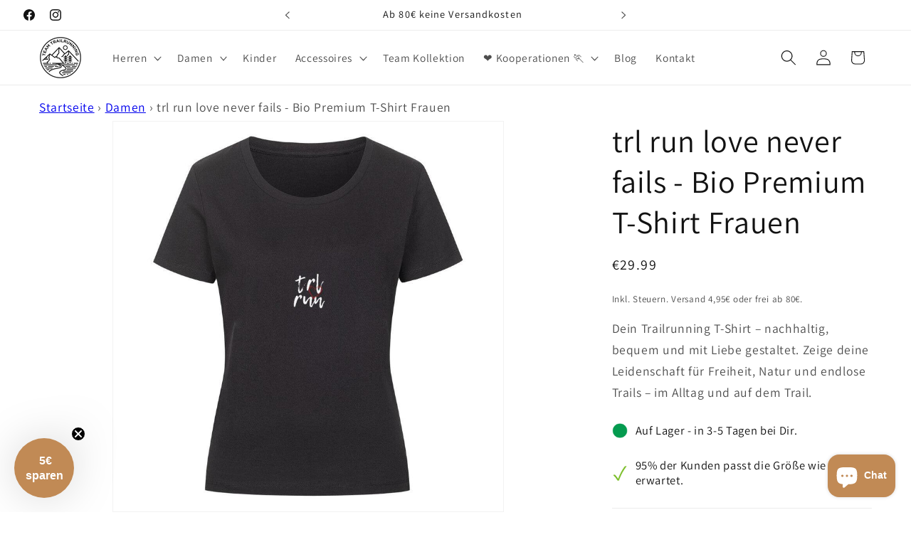

--- FILE ---
content_type: text/html; charset=utf-8
request_url: https://team-trailrunning.de/products/trl-run-love-never-fails-bio-premium-t-shirt-frauen
body_size: 71426
content:
<!doctype html>
<html class="js" lang="de">
  <head>
    <meta charset="utf-8">
    <meta http-equiv="X-UA-Compatible" content="IE=edge">
    <meta name="viewport" content="width=device-width,initial-scale=1">
    <meta name="theme-color" content="">
    <link rel="canonical" href="https://team-trailrunning.de/products/trl-run-love-never-fails-bio-premium-t-shirt-frauen"><link rel="icon" type="image/png" href="//team-trailrunning.de/cdn/shop/files/Design_ohne_Titel_41.png?crop=center&height=32&v=1744892299&width=32"><link rel="preconnect" href="https://fonts.shopifycdn.com" crossorigin><title>
      trl run love never fails - Bio Premium T-Shirt Frauen
 &ndash; Team Trailrunning</title>

    
      <meta name="description" content="Mit unseren nachhaltig hergestellten T-Shirts in Premium Qualität machst Du nicht nur in allen Lebenssituationen eine gute Figur, sondern Du bist gleichzeitig Botschafter für unsere Community und Leidenschaft. Unsere Bio Premium T-Shirts haben eine normale Passform, Top-Qualität und angenehmen Tragekomfort. Alle Design">
    

    

<meta property="og:site_name" content="Team Trailrunning">
<meta property="og:url" content="https://team-trailrunning.de/products/trl-run-love-never-fails-bio-premium-t-shirt-frauen">
<meta property="og:title" content="trl run love never fails - Bio Premium T-Shirt Frauen">
<meta property="og:type" content="product">
<meta property="og:description" content="Mit unseren nachhaltig hergestellten T-Shirts in Premium Qualität machst Du nicht nur in allen Lebenssituationen eine gute Figur, sondern Du bist gleichzeitig Botschafter für unsere Community und Leidenschaft. Unsere Bio Premium T-Shirts haben eine normale Passform, Top-Qualität und angenehmen Tragekomfort. Alle Design"><meta property="og:image" content="http://team-trailrunning.de/cdn/shop/products/65ae460c44eb0.jpg?v=1729718518">
  <meta property="og:image:secure_url" content="https://team-trailrunning.de/cdn/shop/products/65ae460c44eb0.jpg?v=1729718518">
  <meta property="og:image:width" content="1000">
  <meta property="og:image:height" content="1000"><meta property="og:price:amount" content="29.99">
  <meta property="og:price:currency" content="EUR"><meta name="twitter:card" content="summary_large_image">
<meta name="twitter:title" content="trl run love never fails - Bio Premium T-Shirt Frauen">
<meta name="twitter:description" content="Mit unseren nachhaltig hergestellten T-Shirts in Premium Qualität machst Du nicht nur in allen Lebenssituationen eine gute Figur, sondern Du bist gleichzeitig Botschafter für unsere Community und Leidenschaft. Unsere Bio Premium T-Shirts haben eine normale Passform, Top-Qualität und angenehmen Tragekomfort. Alle Design">


    <script src="//team-trailrunning.de/cdn/shop/t/19/assets/constants.js?v=132983761750457495441767628990" defer="defer"></script>
    <script src="//team-trailrunning.de/cdn/shop/t/19/assets/pubsub.js?v=25310214064522200911767628991" defer="defer"></script>
    <script src="//team-trailrunning.de/cdn/shop/t/19/assets/global.js?v=7301445359237545521767628990" defer="defer"></script>
    <script src="//team-trailrunning.de/cdn/shop/t/19/assets/details-disclosure.js?v=13653116266235556501767628990" defer="defer"></script>
    <script src="//team-trailrunning.de/cdn/shop/t/19/assets/details-modal.js?v=25581673532751508451767628990" defer="defer"></script>
    <script src="//team-trailrunning.de/cdn/shop/t/19/assets/search-form.js?v=133129549252120666541767628991" defer="defer"></script><script src="//team-trailrunning.de/cdn/shop/t/19/assets/animations.js?v=88693664871331136111767628989" defer="defer"></script><script>window.performance && window.performance.mark && window.performance.mark('shopify.content_for_header.start');</script><meta name="google-site-verification" content="VBVTtakLjNpkGRqsbSDWzFI-phTorsCY7eFipQuGYeg">
<meta id="shopify-digital-wallet" name="shopify-digital-wallet" content="/67988783368/digital_wallets/dialog">
<meta name="shopify-checkout-api-token" content="65d2e9c0a603c3bc01820ea26d96b65a">
<meta id="in-context-paypal-metadata" data-shop-id="67988783368" data-venmo-supported="false" data-environment="production" data-locale="de_DE" data-paypal-v4="true" data-currency="EUR">
<link rel="alternate" type="application/json+oembed" href="https://team-trailrunning.de/products/trl-run-love-never-fails-bio-premium-t-shirt-frauen.oembed">
<script async="async" src="/checkouts/internal/preloads.js?locale=de-DE"></script>
<link rel="preconnect" href="https://shop.app" crossorigin="anonymous">
<script async="async" src="https://shop.app/checkouts/internal/preloads.js?locale=de-DE&shop_id=67988783368" crossorigin="anonymous"></script>
<script id="apple-pay-shop-capabilities" type="application/json">{"shopId":67988783368,"countryCode":"DE","currencyCode":"EUR","merchantCapabilities":["supports3DS"],"merchantId":"gid:\/\/shopify\/Shop\/67988783368","merchantName":"Team Trailrunning","requiredBillingContactFields":["postalAddress","email"],"requiredShippingContactFields":["postalAddress","email"],"shippingType":"shipping","supportedNetworks":["visa","maestro","masterCard","amex"],"total":{"type":"pending","label":"Team Trailrunning","amount":"1.00"},"shopifyPaymentsEnabled":true,"supportsSubscriptions":true}</script>
<script id="shopify-features" type="application/json">{"accessToken":"65d2e9c0a603c3bc01820ea26d96b65a","betas":["rich-media-storefront-analytics"],"domain":"team-trailrunning.de","predictiveSearch":true,"shopId":67988783368,"locale":"de"}</script>
<script>var Shopify = Shopify || {};
Shopify.shop = "laufhelden.myshopify.com";
Shopify.locale = "de";
Shopify.currency = {"active":"EUR","rate":"1.0"};
Shopify.country = "DE";
Shopify.theme = {"name":"Aktualisierung Dawn Theme Stand Jan 2026","id":191744901384,"schema_name":"Dawn","schema_version":"15.4.1","theme_store_id":887,"role":"main"};
Shopify.theme.handle = "null";
Shopify.theme.style = {"id":null,"handle":null};
Shopify.cdnHost = "team-trailrunning.de/cdn";
Shopify.routes = Shopify.routes || {};
Shopify.routes.root = "/";</script>
<script type="module">!function(o){(o.Shopify=o.Shopify||{}).modules=!0}(window);</script>
<script>!function(o){function n(){var o=[];function n(){o.push(Array.prototype.slice.apply(arguments))}return n.q=o,n}var t=o.Shopify=o.Shopify||{};t.loadFeatures=n(),t.autoloadFeatures=n()}(window);</script>
<script>
  window.ShopifyPay = window.ShopifyPay || {};
  window.ShopifyPay.apiHost = "shop.app\/pay";
  window.ShopifyPay.redirectState = null;
</script>
<script id="shop-js-analytics" type="application/json">{"pageType":"product"}</script>
<script defer="defer" async type="module" src="//team-trailrunning.de/cdn/shopifycloud/shop-js/modules/v2/client.init-shop-cart-sync_kxAhZfSm.de.esm.js"></script>
<script defer="defer" async type="module" src="//team-trailrunning.de/cdn/shopifycloud/shop-js/modules/v2/chunk.common_5BMd6ono.esm.js"></script>
<script type="module">
  await import("//team-trailrunning.de/cdn/shopifycloud/shop-js/modules/v2/client.init-shop-cart-sync_kxAhZfSm.de.esm.js");
await import("//team-trailrunning.de/cdn/shopifycloud/shop-js/modules/v2/chunk.common_5BMd6ono.esm.js");

  window.Shopify.SignInWithShop?.initShopCartSync?.({"fedCMEnabled":true,"windoidEnabled":true});

</script>
<script>
  window.Shopify = window.Shopify || {};
  if (!window.Shopify.featureAssets) window.Shopify.featureAssets = {};
  window.Shopify.featureAssets['shop-js'] = {"shop-cart-sync":["modules/v2/client.shop-cart-sync_81xuAXRO.de.esm.js","modules/v2/chunk.common_5BMd6ono.esm.js"],"init-fed-cm":["modules/v2/client.init-fed-cm_B2l2C8gd.de.esm.js","modules/v2/chunk.common_5BMd6ono.esm.js"],"shop-button":["modules/v2/client.shop-button_DteRmTIv.de.esm.js","modules/v2/chunk.common_5BMd6ono.esm.js"],"init-windoid":["modules/v2/client.init-windoid_BrVTPDHy.de.esm.js","modules/v2/chunk.common_5BMd6ono.esm.js"],"shop-cash-offers":["modules/v2/client.shop-cash-offers_uZhaqfcC.de.esm.js","modules/v2/chunk.common_5BMd6ono.esm.js","modules/v2/chunk.modal_DhTZgVSk.esm.js"],"shop-toast-manager":["modules/v2/client.shop-toast-manager_lTRStNPf.de.esm.js","modules/v2/chunk.common_5BMd6ono.esm.js"],"init-shop-email-lookup-coordinator":["modules/v2/client.init-shop-email-lookup-coordinator_BhyMm2Vh.de.esm.js","modules/v2/chunk.common_5BMd6ono.esm.js"],"pay-button":["modules/v2/client.pay-button_uIj7-e2V.de.esm.js","modules/v2/chunk.common_5BMd6ono.esm.js"],"avatar":["modules/v2/client.avatar_BTnouDA3.de.esm.js"],"init-shop-cart-sync":["modules/v2/client.init-shop-cart-sync_kxAhZfSm.de.esm.js","modules/v2/chunk.common_5BMd6ono.esm.js"],"shop-login-button":["modules/v2/client.shop-login-button_hqVUT9QF.de.esm.js","modules/v2/chunk.common_5BMd6ono.esm.js","modules/v2/chunk.modal_DhTZgVSk.esm.js"],"init-customer-accounts-sign-up":["modules/v2/client.init-customer-accounts-sign-up_0Oyvgx7Z.de.esm.js","modules/v2/client.shop-login-button_hqVUT9QF.de.esm.js","modules/v2/chunk.common_5BMd6ono.esm.js","modules/v2/chunk.modal_DhTZgVSk.esm.js"],"init-shop-for-new-customer-accounts":["modules/v2/client.init-shop-for-new-customer-accounts_DojLPa1w.de.esm.js","modules/v2/client.shop-login-button_hqVUT9QF.de.esm.js","modules/v2/chunk.common_5BMd6ono.esm.js","modules/v2/chunk.modal_DhTZgVSk.esm.js"],"init-customer-accounts":["modules/v2/client.init-customer-accounts_DWlFj6gc.de.esm.js","modules/v2/client.shop-login-button_hqVUT9QF.de.esm.js","modules/v2/chunk.common_5BMd6ono.esm.js","modules/v2/chunk.modal_DhTZgVSk.esm.js"],"shop-follow-button":["modules/v2/client.shop-follow-button_BEIcZOGj.de.esm.js","modules/v2/chunk.common_5BMd6ono.esm.js","modules/v2/chunk.modal_DhTZgVSk.esm.js"],"lead-capture":["modules/v2/client.lead-capture_BSpzCmmh.de.esm.js","modules/v2/chunk.common_5BMd6ono.esm.js","modules/v2/chunk.modal_DhTZgVSk.esm.js"],"checkout-modal":["modules/v2/client.checkout-modal_8HiTfxyj.de.esm.js","modules/v2/chunk.common_5BMd6ono.esm.js","modules/v2/chunk.modal_DhTZgVSk.esm.js"],"shop-login":["modules/v2/client.shop-login_Fe0VhLV0.de.esm.js","modules/v2/chunk.common_5BMd6ono.esm.js","modules/v2/chunk.modal_DhTZgVSk.esm.js"],"payment-terms":["modules/v2/client.payment-terms_C8PkVPzh.de.esm.js","modules/v2/chunk.common_5BMd6ono.esm.js","modules/v2/chunk.modal_DhTZgVSk.esm.js"]};
</script>
<script>(function() {
  var isLoaded = false;
  function asyncLoad() {
    if (isLoaded) return;
    isLoaded = true;
    var urls = ["https:\/\/trust.conversionbear.com\/script?app=trust_badge\u0026shop=laufhelden.myshopify.com","https:\/\/loox.io\/widget\/kDvR2SGfi9\/loox.1674763193371.js?shop=laufhelden.myshopify.com","https:\/\/cdn.hextom.com\/js\/eventpromotionbar.js?shop=laufhelden.myshopify.com","https:\/\/cdn.hextom.com\/js\/ultimatesalesboost.js?shop=laufhelden.myshopify.com","https:\/\/cdn-bundler.nice-team.net\/app\/js\/bundler.js?shop=laufhelden.myshopify.com","https:\/\/gifts.good-apps.co\/storage\/js\/good_free_gift-laufhelden.myshopify.com.js?ver=70\u0026shop=laufhelden.myshopify.com","https:\/\/sticky.good-apps.co\/storage\/js\/sticky_add_to_cart-laufhelden.myshopify.com.js?ver=27\u0026shop=laufhelden.myshopify.com"];
    for (var i = 0; i < urls.length; i++) {
      var s = document.createElement('script');
      s.type = 'text/javascript';
      s.async = true;
      s.src = urls[i];
      var x = document.getElementsByTagName('script')[0];
      x.parentNode.insertBefore(s, x);
    }
  };
  if(window.attachEvent) {
    window.attachEvent('onload', asyncLoad);
  } else {
    window.addEventListener('load', asyncLoad, false);
  }
})();</script>
<script id="__st">var __st={"a":67988783368,"offset":3600,"reqid":"c8fa64ab-691a-44f3-b0c3-eea50aa71e8f-1768954361","pageurl":"team-trailrunning.de\/products\/trl-run-love-never-fails-bio-premium-t-shirt-frauen","u":"1e06162539ed","p":"product","rtyp":"product","rid":8430928429320};</script>
<script>window.ShopifyPaypalV4VisibilityTracking = true;</script>
<script id="captcha-bootstrap">!function(){'use strict';const t='contact',e='account',n='new_comment',o=[[t,t],['blogs',n],['comments',n],[t,'customer']],c=[[e,'customer_login'],[e,'guest_login'],[e,'recover_customer_password'],[e,'create_customer']],r=t=>t.map((([t,e])=>`form[action*='/${t}']:not([data-nocaptcha='true']) input[name='form_type'][value='${e}']`)).join(','),a=t=>()=>t?[...document.querySelectorAll(t)].map((t=>t.form)):[];function s(){const t=[...o],e=r(t);return a(e)}const i='password',u='form_key',d=['recaptcha-v3-token','g-recaptcha-response','h-captcha-response',i],f=()=>{try{return window.sessionStorage}catch{return}},m='__shopify_v',_=t=>t.elements[u];function p(t,e,n=!1){try{const o=window.sessionStorage,c=JSON.parse(o.getItem(e)),{data:r}=function(t){const{data:e,action:n}=t;return t[m]||n?{data:e,action:n}:{data:t,action:n}}(c);for(const[e,n]of Object.entries(r))t.elements[e]&&(t.elements[e].value=n);n&&o.removeItem(e)}catch(o){console.error('form repopulation failed',{error:o})}}const l='form_type',E='cptcha';function T(t){t.dataset[E]=!0}const w=window,h=w.document,L='Shopify',v='ce_forms',y='captcha';let A=!1;((t,e)=>{const n=(g='f06e6c50-85a8-45c8-87d0-21a2b65856fe',I='https://cdn.shopify.com/shopifycloud/storefront-forms-hcaptcha/ce_storefront_forms_captcha_hcaptcha.v1.5.2.iife.js',D={infoText:'Durch hCaptcha geschützt',privacyText:'Datenschutz',termsText:'Allgemeine Geschäftsbedingungen'},(t,e,n)=>{const o=w[L][v],c=o.bindForm;if(c)return c(t,g,e,D).then(n);var r;o.q.push([[t,g,e,D],n]),r=I,A||(h.body.append(Object.assign(h.createElement('script'),{id:'captcha-provider',async:!0,src:r})),A=!0)});var g,I,D;w[L]=w[L]||{},w[L][v]=w[L][v]||{},w[L][v].q=[],w[L][y]=w[L][y]||{},w[L][y].protect=function(t,e){n(t,void 0,e),T(t)},Object.freeze(w[L][y]),function(t,e,n,w,h,L){const[v,y,A,g]=function(t,e,n){const i=e?o:[],u=t?c:[],d=[...i,...u],f=r(d),m=r(i),_=r(d.filter((([t,e])=>n.includes(e))));return[a(f),a(m),a(_),s()]}(w,h,L),I=t=>{const e=t.target;return e instanceof HTMLFormElement?e:e&&e.form},D=t=>v().includes(t);t.addEventListener('submit',(t=>{const e=I(t);if(!e)return;const n=D(e)&&!e.dataset.hcaptchaBound&&!e.dataset.recaptchaBound,o=_(e),c=g().includes(e)&&(!o||!o.value);(n||c)&&t.preventDefault(),c&&!n&&(function(t){try{if(!f())return;!function(t){const e=f();if(!e)return;const n=_(t);if(!n)return;const o=n.value;o&&e.removeItem(o)}(t);const e=Array.from(Array(32),(()=>Math.random().toString(36)[2])).join('');!function(t,e){_(t)||t.append(Object.assign(document.createElement('input'),{type:'hidden',name:u})),t.elements[u].value=e}(t,e),function(t,e){const n=f();if(!n)return;const o=[...t.querySelectorAll(`input[type='${i}']`)].map((({name:t})=>t)),c=[...d,...o],r={};for(const[a,s]of new FormData(t).entries())c.includes(a)||(r[a]=s);n.setItem(e,JSON.stringify({[m]:1,action:t.action,data:r}))}(t,e)}catch(e){console.error('failed to persist form',e)}}(e),e.submit())}));const S=(t,e)=>{t&&!t.dataset[E]&&(n(t,e.some((e=>e===t))),T(t))};for(const o of['focusin','change'])t.addEventListener(o,(t=>{const e=I(t);D(e)&&S(e,y())}));const B=e.get('form_key'),M=e.get(l),P=B&&M;t.addEventListener('DOMContentLoaded',(()=>{const t=y();if(P)for(const e of t)e.elements[l].value===M&&p(e,B);[...new Set([...A(),...v().filter((t=>'true'===t.dataset.shopifyCaptcha))])].forEach((e=>S(e,t)))}))}(h,new URLSearchParams(w.location.search),n,t,e,['guest_login'])})(!0,!0)}();</script>
<script integrity="sha256-4kQ18oKyAcykRKYeNunJcIwy7WH5gtpwJnB7kiuLZ1E=" data-source-attribution="shopify.loadfeatures" defer="defer" src="//team-trailrunning.de/cdn/shopifycloud/storefront/assets/storefront/load_feature-a0a9edcb.js" crossorigin="anonymous"></script>
<script crossorigin="anonymous" defer="defer" src="//team-trailrunning.de/cdn/shopifycloud/storefront/assets/shopify_pay/storefront-65b4c6d7.js?v=20250812"></script>
<script data-source-attribution="shopify.dynamic_checkout.dynamic.init">var Shopify=Shopify||{};Shopify.PaymentButton=Shopify.PaymentButton||{isStorefrontPortableWallets:!0,init:function(){window.Shopify.PaymentButton.init=function(){};var t=document.createElement("script");t.src="https://team-trailrunning.de/cdn/shopifycloud/portable-wallets/latest/portable-wallets.de.js",t.type="module",document.head.appendChild(t)}};
</script>
<script data-source-attribution="shopify.dynamic_checkout.buyer_consent">
  function portableWalletsHideBuyerConsent(e){var t=document.getElementById("shopify-buyer-consent"),n=document.getElementById("shopify-subscription-policy-button");t&&n&&(t.classList.add("hidden"),t.setAttribute("aria-hidden","true"),n.removeEventListener("click",e))}function portableWalletsShowBuyerConsent(e){var t=document.getElementById("shopify-buyer-consent"),n=document.getElementById("shopify-subscription-policy-button");t&&n&&(t.classList.remove("hidden"),t.removeAttribute("aria-hidden"),n.addEventListener("click",e))}window.Shopify?.PaymentButton&&(window.Shopify.PaymentButton.hideBuyerConsent=portableWalletsHideBuyerConsent,window.Shopify.PaymentButton.showBuyerConsent=portableWalletsShowBuyerConsent);
</script>
<script data-source-attribution="shopify.dynamic_checkout.cart.bootstrap">document.addEventListener("DOMContentLoaded",(function(){function t(){return document.querySelector("shopify-accelerated-checkout-cart, shopify-accelerated-checkout")}if(t())Shopify.PaymentButton.init();else{new MutationObserver((function(e,n){t()&&(Shopify.PaymentButton.init(),n.disconnect())})).observe(document.body,{childList:!0,subtree:!0})}}));
</script>
<link id="shopify-accelerated-checkout-styles" rel="stylesheet" media="screen" href="https://team-trailrunning.de/cdn/shopifycloud/portable-wallets/latest/accelerated-checkout-backwards-compat.css" crossorigin="anonymous">
<style id="shopify-accelerated-checkout-cart">
        #shopify-buyer-consent {
  margin-top: 1em;
  display: inline-block;
  width: 100%;
}

#shopify-buyer-consent.hidden {
  display: none;
}

#shopify-subscription-policy-button {
  background: none;
  border: none;
  padding: 0;
  text-decoration: underline;
  font-size: inherit;
  cursor: pointer;
}

#shopify-subscription-policy-button::before {
  box-shadow: none;
}

      </style>
<script id="sections-script" data-sections="header" defer="defer" src="//team-trailrunning.de/cdn/shop/t/19/compiled_assets/scripts.js?v=4620"></script>
<script>window.performance && window.performance.mark && window.performance.mark('shopify.content_for_header.end');</script>


    <style data-shopify>
      @font-face {
  font-family: Assistant;
  font-weight: 400;
  font-style: normal;
  font-display: swap;
  src: url("//team-trailrunning.de/cdn/fonts/assistant/assistant_n4.9120912a469cad1cc292572851508ca49d12e768.woff2") format("woff2"),
       url("//team-trailrunning.de/cdn/fonts/assistant/assistant_n4.6e9875ce64e0fefcd3f4446b7ec9036b3ddd2985.woff") format("woff");
}

      @font-face {
  font-family: Assistant;
  font-weight: 700;
  font-style: normal;
  font-display: swap;
  src: url("//team-trailrunning.de/cdn/fonts/assistant/assistant_n7.bf44452348ec8b8efa3aa3068825305886b1c83c.woff2") format("woff2"),
       url("//team-trailrunning.de/cdn/fonts/assistant/assistant_n7.0c887fee83f6b3bda822f1150b912c72da0f7b64.woff") format("woff");
}

      
      
      @font-face {
  font-family: Assistant;
  font-weight: 400;
  font-style: normal;
  font-display: swap;
  src: url("//team-trailrunning.de/cdn/fonts/assistant/assistant_n4.9120912a469cad1cc292572851508ca49d12e768.woff2") format("woff2"),
       url("//team-trailrunning.de/cdn/fonts/assistant/assistant_n4.6e9875ce64e0fefcd3f4446b7ec9036b3ddd2985.woff") format("woff");
}


      
        :root,
        .color-scheme-1 {
          --color-background: 255,255,255;
        
          --gradient-background: #ffffff;
        

        

        --color-foreground: 18,18,18;
        --color-background-contrast: 191,191,191;
        --color-shadow: 18,18,18;
        --color-button: 222,200,112;
        --color-button-text: 18,18,18;
        --color-secondary-button: 255,255,255;
        --color-secondary-button-text: 18,18,18;
        --color-link: 18,18,18;
        --color-badge-foreground: 18,18,18;
        --color-badge-background: 255,255,255;
        --color-badge-border: 18,18,18;
        --payment-terms-background-color: rgb(255 255 255);
      }
      
        
        .color-scheme-2 {
          --color-background: 243,243,243;
        
          --gradient-background: #f3f3f3;
        

        

        --color-foreground: 18,18,18;
        --color-background-contrast: 179,179,179;
        --color-shadow: 18,18,18;
        --color-button: 18,18,18;
        --color-button-text: 243,243,243;
        --color-secondary-button: 243,243,243;
        --color-secondary-button-text: 18,18,18;
        --color-link: 18,18,18;
        --color-badge-foreground: 18,18,18;
        --color-badge-background: 243,243,243;
        --color-badge-border: 18,18,18;
        --payment-terms-background-color: rgb(243 243 243);
      }
      
        
        .color-scheme-3 {
          --color-background: 36,40,51;
        
          --gradient-background: #242833;
        

        

        --color-foreground: 255,255,255;
        --color-background-contrast: 47,52,66;
        --color-shadow: 18,18,18;
        --color-button: 255,255,255;
        --color-button-text: 0,0,0;
        --color-secondary-button: 36,40,51;
        --color-secondary-button-text: 255,255,255;
        --color-link: 255,255,255;
        --color-badge-foreground: 255,255,255;
        --color-badge-background: 36,40,51;
        --color-badge-border: 255,255,255;
        --payment-terms-background-color: rgb(36 40 51);
      }
      
        
        .color-scheme-4 {
          --color-background: 0,0,0;
        
          --gradient-background: #000000;
        

        

        --color-foreground: 255,255,255;
        --color-background-contrast: 128,128,128;
        --color-shadow: 18,18,18;
        --color-button: 255,255,255;
        --color-button-text: 18,18,18;
        --color-secondary-button: 0,0,0;
        --color-secondary-button-text: 255,255,255;
        --color-link: 255,255,255;
        --color-badge-foreground: 255,255,255;
        --color-badge-background: 0,0,0;
        --color-badge-border: 255,255,255;
        --payment-terms-background-color: rgb(0 0 0);
      }
      
        
        .color-scheme-5 {
          --color-background: 255,111,0;
        
          --gradient-background: #ff6f00;
        

        

        --color-foreground: 255,255,255;
        --color-background-contrast: 128,56,0;
        --color-shadow: 18,18,18;
        --color-button: 255,255,255;
        --color-button-text: 51,79,180;
        --color-secondary-button: 255,111,0;
        --color-secondary-button-text: 255,255,255;
        --color-link: 255,255,255;
        --color-badge-foreground: 255,255,255;
        --color-badge-background: 255,111,0;
        --color-badge-border: 255,255,255;
        --payment-terms-background-color: rgb(255 111 0);
      }
      
        
        .color-scheme-bbf1c8a9-b094-4254-82d7-66bf191c77d1 {
          --color-background: 0,0,0;
        
          --gradient-background: rgba(0,0,0,0);
        

        

        --color-foreground: 0,0,0;
        --color-background-contrast: 128,128,128;
        --color-shadow: 0,0,0;
        --color-button: 0,0,0;
        --color-button-text: 255,255,255;
        --color-secondary-button: 0,0,0;
        --color-secondary-button-text: 0,0,0;
        --color-link: 0,0,0;
        --color-badge-foreground: 0,0,0;
        --color-badge-background: 0,0,0;
        --color-badge-border: 0,0,0;
        --payment-terms-background-color: rgb(0 0 0);
      }
      
        
        .color-scheme-b4d7a331-b11e-4404-b494-f206f6e14164 {
          --color-background: 222,200,112;
        
          --gradient-background: #dec870;
        

        

        --color-foreground: 18,18,18;
        --color-background-contrast: 168,142,39;
        --color-shadow: 18,18,18;
        --color-button: 18,18,18;
        --color-button-text: 255,255,255;
        --color-secondary-button: 222,200,112;
        --color-secondary-button-text: 18,18,18;
        --color-link: 18,18,18;
        --color-badge-foreground: 18,18,18;
        --color-badge-background: 222,200,112;
        --color-badge-border: 18,18,18;
        --payment-terms-background-color: rgb(222 200 112);
      }
      
        
        .color-scheme-cfa10796-0b02-4a00-b04b-475c8fade0e2 {
          --color-background: 255,255,255;
        
          --gradient-background: #ffffff;
        

        

        --color-foreground: 18,18,18;
        --color-background-contrast: 191,191,191;
        --color-shadow: 51,51,51;
        --color-button: 224,179,75;
        --color-button-text: 18,18,18;
        --color-secondary-button: 255,255,255;
        --color-secondary-button-text: 33,86,129;
        --color-link: 33,86,129;
        --color-badge-foreground: 18,18,18;
        --color-badge-background: 255,255,255;
        --color-badge-border: 18,18,18;
        --payment-terms-background-color: rgb(255 255 255);
      }
      
        
        .color-scheme-cf074d8c-c475-40a2-875e-877e0379d1fc {
          --color-background: 51,51,51;
        
          --gradient-background: #333333;
        

        

        --color-foreground: 255,255,255;
        --color-background-contrast: 64,64,64;
        --color-shadow: 0,0,0;
        --color-button: 224,179,75;
        --color-button-text: 18,18,18;
        --color-secondary-button: 51,51,51;
        --color-secondary-button-text: 255,255,255;
        --color-link: 255,255,255;
        --color-badge-foreground: 255,255,255;
        --color-badge-background: 51,51,51;
        --color-badge-border: 255,255,255;
        --payment-terms-background-color: rgb(51 51 51);
      }
      

      body, .color-scheme-1, .color-scheme-2, .color-scheme-3, .color-scheme-4, .color-scheme-5, .color-scheme-bbf1c8a9-b094-4254-82d7-66bf191c77d1, .color-scheme-b4d7a331-b11e-4404-b494-f206f6e14164, .color-scheme-cfa10796-0b02-4a00-b04b-475c8fade0e2, .color-scheme-cf074d8c-c475-40a2-875e-877e0379d1fc {
        color: rgba(var(--color-foreground), 0.75);
        background-color: rgb(var(--color-background));
      }

      :root {
        --font-body-family: Assistant, sans-serif;
        --font-body-style: normal;
        --font-body-weight: 400;
        --font-body-weight-bold: 700;

        --font-heading-family: Assistant, sans-serif;
        --font-heading-style: normal;
        --font-heading-weight: 400;

        --font-body-scale: 1.1;
        --font-heading-scale: 1.0;

        --media-padding: px;
        --media-border-opacity: 0.05;
        --media-border-width: 1px;
        --media-radius: 0px;
        --media-shadow-opacity: 0.0;
        --media-shadow-horizontal-offset: 0px;
        --media-shadow-vertical-offset: 4px;
        --media-shadow-blur-radius: 5px;
        --media-shadow-visible: 0;

        --page-width: 120rem;
        --page-width-margin: 0rem;

        --product-card-image-padding: 0.0rem;
        --product-card-corner-radius: 0.0rem;
        --product-card-text-alignment: left;
        --product-card-border-width: 0.0rem;
        --product-card-border-opacity: 0.1;
        --product-card-shadow-opacity: 0.0;
        --product-card-shadow-visible: 0;
        --product-card-shadow-horizontal-offset: 0.0rem;
        --product-card-shadow-vertical-offset: 0.4rem;
        --product-card-shadow-blur-radius: 0.5rem;

        --collection-card-image-padding: 0.0rem;
        --collection-card-corner-radius: 0.2rem;
        --collection-card-text-alignment: center;
        --collection-card-border-width: 0.0rem;
        --collection-card-border-opacity: 0.1;
        --collection-card-shadow-opacity: 0.0;
        --collection-card-shadow-visible: 0;
        --collection-card-shadow-horizontal-offset: 0.0rem;
        --collection-card-shadow-vertical-offset: 0.4rem;
        --collection-card-shadow-blur-radius: 0.5rem;

        --blog-card-image-padding: 0.0rem;
        --blog-card-corner-radius: 0.0rem;
        --blog-card-text-alignment: left;
        --blog-card-border-width: 0.0rem;
        --blog-card-border-opacity: 0.1;
        --blog-card-shadow-opacity: 0.0;
        --blog-card-shadow-visible: 0;
        --blog-card-shadow-horizontal-offset: 0.0rem;
        --blog-card-shadow-vertical-offset: 0.4rem;
        --blog-card-shadow-blur-radius: 0.5rem;

        --badge-corner-radius: 4.0rem;

        --popup-border-width: 1px;
        --popup-border-opacity: 0.1;
        --popup-corner-radius: 0px;
        --popup-shadow-opacity: 0.0;
        --popup-shadow-horizontal-offset: 0px;
        --popup-shadow-vertical-offset: 4px;
        --popup-shadow-blur-radius: 5px;

        --drawer-border-width: 1px;
        --drawer-border-opacity: 0.1;
        --drawer-shadow-opacity: 0.0;
        --drawer-shadow-horizontal-offset: 0px;
        --drawer-shadow-vertical-offset: 4px;
        --drawer-shadow-blur-radius: 5px;

        --spacing-sections-desktop: 0px;
        --spacing-sections-mobile: 0px;

        --grid-desktop-vertical-spacing: 8px;
        --grid-desktop-horizontal-spacing: 8px;
        --grid-mobile-vertical-spacing: 4px;
        --grid-mobile-horizontal-spacing: 4px;

        --text-boxes-border-opacity: 0.1;
        --text-boxes-border-width: 0px;
        --text-boxes-radius: 0px;
        --text-boxes-shadow-opacity: 0.0;
        --text-boxes-shadow-visible: 0;
        --text-boxes-shadow-horizontal-offset: 0px;
        --text-boxes-shadow-vertical-offset: 4px;
        --text-boxes-shadow-blur-radius: 5px;

        --buttons-radius: 2px;
        --buttons-radius-outset: 4px;
        --buttons-border-width: 2px;
        --buttons-border-opacity: 1.0;
        --buttons-shadow-opacity: 0.0;
        --buttons-shadow-visible: 0;
        --buttons-shadow-horizontal-offset: 0px;
        --buttons-shadow-vertical-offset: 4px;
        --buttons-shadow-blur-radius: 5px;
        --buttons-border-offset: 0.3px;

        --inputs-radius: 0px;
        --inputs-border-width: 1px;
        --inputs-border-opacity: 0.55;
        --inputs-shadow-opacity: 0.0;
        --inputs-shadow-horizontal-offset: 0px;
        --inputs-margin-offset: 0px;
        --inputs-shadow-vertical-offset: 0px;
        --inputs-shadow-blur-radius: 5px;
        --inputs-radius-outset: 0px;

        --variant-pills-radius: 40px;
        --variant-pills-border-width: 1px;
        --variant-pills-border-opacity: 0.55;
        --variant-pills-shadow-opacity: 0.0;
        --variant-pills-shadow-horizontal-offset: 0px;
        --variant-pills-shadow-vertical-offset: 4px;
        --variant-pills-shadow-blur-radius: 5px;
      }

      *,
      *::before,
      *::after {
        box-sizing: inherit;
      }

      html {
        box-sizing: border-box;
        font-size: calc(var(--font-body-scale) * 62.5%);
        height: 100%;
      }

      body {
        display: grid;
        grid-template-rows: auto auto 1fr auto;
        grid-template-columns: 100%;
        min-height: 100%;
        margin: 0;
        font-size: 1.5rem;
        letter-spacing: 0.06rem;
        line-height: calc(1 + 0.8 / var(--font-body-scale));
        font-family: var(--font-body-family);
        font-style: var(--font-body-style);
        font-weight: var(--font-body-weight);
      }

      @media screen and (min-width: 750px) {
        body {
          font-size: 1.6rem;
        }
      }
    </style>

    <link href="//team-trailrunning.de/cdn/shop/t/19/assets/base.css?v=159841507637079171801767628989" rel="stylesheet" type="text/css" media="all" />
    <link rel="stylesheet" href="//team-trailrunning.de/cdn/shop/t/19/assets/component-cart-items.css?v=13033300910818915211767628989" media="print" onload="this.media='all'"><link href="//team-trailrunning.de/cdn/shop/t/19/assets/component-cart-drawer.css?v=39223250576183958541767628989" rel="stylesheet" type="text/css" media="all" />
      <link href="//team-trailrunning.de/cdn/shop/t/19/assets/component-cart.css?v=164708765130180853531767628989" rel="stylesheet" type="text/css" media="all" />
      <link href="//team-trailrunning.de/cdn/shop/t/19/assets/component-totals.css?v=15906652033866631521767628990" rel="stylesheet" type="text/css" media="all" />
      <link href="//team-trailrunning.de/cdn/shop/t/19/assets/component-price.css?v=47596247576480123001767628989" rel="stylesheet" type="text/css" media="all" />
      <link href="//team-trailrunning.de/cdn/shop/t/19/assets/component-discounts.css?v=152760482443307489271767628989" rel="stylesheet" type="text/css" media="all" />

      <link rel="preload" as="font" href="//team-trailrunning.de/cdn/fonts/assistant/assistant_n4.9120912a469cad1cc292572851508ca49d12e768.woff2" type="font/woff2" crossorigin>
      

      <link rel="preload" as="font" href="//team-trailrunning.de/cdn/fonts/assistant/assistant_n4.9120912a469cad1cc292572851508ca49d12e768.woff2" type="font/woff2" crossorigin>
      
<link href="//team-trailrunning.de/cdn/shop/t/19/assets/component-localization-form.css?v=170315343355214948141767628989" rel="stylesheet" type="text/css" media="all" />
      <script src="//team-trailrunning.de/cdn/shop/t/19/assets/localization-form.js?v=144176611646395275351767628991" defer="defer"></script><link
        rel="stylesheet"
        href="//team-trailrunning.de/cdn/shop/t/19/assets/component-predictive-search.css?v=118923337488134913561767628989"
        media="print"
        onload="this.media='all'"
      ><script>
      if (Shopify.designMode) {
        document.documentElement.classList.add('shopify-design-mode');
      }
    </script>
  <!-- BEGIN app block: shopify://apps/pandectes-gdpr/blocks/banner/58c0baa2-6cc1-480c-9ea6-38d6d559556a -->
  
    
      <!-- TCF is active, scripts are loaded above -->
      
        <script>
          if (!window.PandectesRulesSettings) {
            window.PandectesRulesSettings = {"store":{"id":67988783368,"adminMode":false,"headless":false,"storefrontRootDomain":"","checkoutRootDomain":"","storefrontAccessToken":""},"banner":{"revokableTrigger":false,"cookiesBlockedByDefault":"7","hybridStrict":false,"isActive":true},"geolocation":{"auOnly":false,"brOnly":false,"caOnly":false,"chOnly":false,"euOnly":false,"jpOnly":false,"nzOnly":false,"thOnly":false,"zaOnly":false,"canadaOnly":false,"globalVisibility":true},"blocker":{"isActive":false,"googleConsentMode":{"isActive":true,"id":"","analyticsId":"GT-PHRGKDTP","adwordsId":"AW-16495591721","adStorageCategory":4,"analyticsStorageCategory":2,"functionalityStorageCategory":1,"personalizationStorageCategory":1,"securityStorageCategory":0,"customEvent":false,"redactData":false,"urlPassthrough":false,"dataLayerProperty":"dataLayer","waitForUpdate":500,"useNativeChannel":false,"debugMode":false},"facebookPixel":{"isActive":false,"id":"","ldu":false},"microsoft":{"isActive":false,"uetTags":""},"rakuten":{"isActive":false,"cmp":false,"ccpa":false},"gpcIsActive":true,"klaviyoIsActive":false,"defaultBlocked":7,"patterns":{"whiteList":[],"blackList":{"1":[],"2":[],"4":[],"8":[]},"iframesWhiteList":[],"iframesBlackList":{"1":[],"2":[],"4":[],"8":[]},"beaconsWhiteList":[],"beaconsBlackList":{"1":[],"2":[],"4":[],"8":[]}}}};
            const rulesScript = document.createElement('script');
            window.PandectesRulesSettings.auto = true;
            rulesScript.src = "https://cdn.shopify.com/extensions/019bdc07-7fb4-70c4-ad72-a3837152bf63/gdpr-238/assets/pandectes-rules.js";
            const firstChild = document.head.firstChild;
            document.head.insertBefore(rulesScript, firstChild);
          }
        </script>
      
      <script>
        
          window.PandectesSettings = {"store":{"id":67988783368,"plan":"plus","theme":"Aktualisierte Kopie von Aktualisierte Kopie von...","primaryLocale":"de","adminMode":false,"headless":false,"storefrontRootDomain":"","checkoutRootDomain":"","storefrontAccessToken":""},"tsPublished":1749566073,"declaration":{"declDays":"","declName":"","declPath":"","declType":"","isActive":false,"showType":true,"declHours":"","declYears":"","declDomain":"","declMonths":"","declMinutes":"","declPurpose":"","declSeconds":"","declSession":"","showPurpose":false,"declProvider":"","showProvider":true,"declIntroText":"","declRetention":"","declFirstParty":"","declThirdParty":"","showDateGenerated":true},"language":{"unpublished":[],"languageMode":"Single","fallbackLanguage":"de","languageDetection":"locale","languagesSupported":[]},"texts":{"managed":{"headerText":{"de":"Wir respektieren deine Privatsphäre"},"consentText":{"de":"Wir wollen unsere Website stetig verbessern und das bestmögliche Erlebnis liefern. Sie helfen uns dabei. Sind Sie damit einverstanden?"},"linkText":{"de":"Mehr erfahren"},"imprintText":{"de":"Impressum"},"googleLinkText":{"de":"Googles Datenschutzbestimmungen"},"allowButtonText":{"de":"Okay"},"denyButtonText":{"de":"Ablehnen"},"dismissButtonText":{"de":"Okay"},"leaveSiteButtonText":{"de":"Diese Seite verlassen"},"preferencesButtonText":{"de":"Einstellungen"},"cookiePolicyText":{"de":"Cookie-Richtlinie"},"preferencesPopupTitleText":{"de":"Einwilligungseinstellungen verwalten"},"preferencesPopupIntroText":{"de":"Wir verwenden Cookies, um die Funktionalität der Website zu optimieren, die Leistung zu analysieren und Ihnen ein personalisiertes Erlebnis zu bieten. Einige Cookies sind für den ordnungsgemäßen Betrieb der Website unerlässlich. Diese Cookies können nicht deaktiviert werden. In diesem Fenster können Sie Ihre Präferenzen für Cookies verwalten."},"preferencesPopupSaveButtonText":{"de":"Auswahl speichern"},"preferencesPopupCloseButtonText":{"de":"Schließen"},"preferencesPopupAcceptAllButtonText":{"de":"Alles Akzeptieren"},"preferencesPopupRejectAllButtonText":{"de":"Alles ablehnen"},"cookiesDetailsText":{"de":"Cookie-Details"},"preferencesPopupAlwaysAllowedText":{"de":"Immer erlaubt"},"accessSectionParagraphText":{"de":"Sie haben das Recht, jederzeit auf Ihre Daten zuzugreifen."},"accessSectionTitleText":{"de":"Datenübertragbarkeit"},"accessSectionAccountInfoActionText":{"de":"persönliche Daten"},"accessSectionDownloadReportActionText":{"de":"Alle Daten anfordern"},"accessSectionGDPRRequestsActionText":{"de":"Anfragen betroffener Personen"},"accessSectionOrdersRecordsActionText":{"de":"Aufträge"},"rectificationSectionParagraphText":{"de":"Sie haben das Recht, die Aktualisierung Ihrer Daten zu verlangen, wann immer Sie dies für angemessen halten."},"rectificationSectionTitleText":{"de":"Datenberichtigung"},"rectificationCommentPlaceholder":{"de":"Beschreiben Sie, was Sie aktualisieren möchten"},"rectificationCommentValidationError":{"de":"Kommentar ist erforderlich"},"rectificationSectionEditAccountActionText":{"de":"Aktualisierung anfordern"},"erasureSectionTitleText":{"de":"Recht auf Löschung"},"erasureSectionParagraphText":{"de":"Sie haben das Recht, die Löschung aller Ihrer Daten zu verlangen. Danach können Sie nicht mehr auf Ihr Konto zugreifen."},"erasureSectionRequestDeletionActionText":{"de":"Löschung personenbezogener Daten anfordern"},"consentDate":{"de":"Zustimmungsdatum"},"consentId":{"de":"Einwilligungs-ID"},"consentSectionChangeConsentActionText":{"de":"Einwilligungspräferenz ändern"},"consentSectionConsentedText":{"de":"Sie haben der Cookie-Richtlinie dieser Website zugestimmt am"},"consentSectionNoConsentText":{"de":"Sie haben der Cookie-Richtlinie dieser Website nicht zugestimmt."},"consentSectionTitleText":{"de":"Ihre Cookie-Einwilligung"},"consentStatus":{"de":"Einwilligungspräferenz"},"confirmationFailureMessage":{"de":"Ihre Anfrage wurde nicht bestätigt. Bitte versuchen Sie es erneut und wenn das Problem weiterhin besteht, wenden Sie sich an den Ladenbesitzer, um Hilfe zu erhalten"},"confirmationFailureTitle":{"de":"Ein Problem ist aufgetreten"},"confirmationSuccessMessage":{"de":"Wir werden uns in Kürze zu Ihrem Anliegen bei Ihnen melden."},"confirmationSuccessTitle":{"de":"Ihre Anfrage wurde bestätigt"},"guestsSupportEmailFailureMessage":{"de":"Ihre Anfrage wurde nicht übermittelt. Bitte versuchen Sie es erneut und wenn das Problem weiterhin besteht, wenden Sie sich an den Shop-Inhaber, um Hilfe zu erhalten."},"guestsSupportEmailFailureTitle":{"de":"Ein Problem ist aufgetreten"},"guestsSupportEmailPlaceholder":{"de":"E-Mail-Addresse"},"guestsSupportEmailSuccessMessage":{"de":"Wenn Sie als Kunde dieses Shops registriert sind, erhalten Sie in Kürze eine E-Mail mit Anweisungen zum weiteren Vorgehen."},"guestsSupportEmailSuccessTitle":{"de":"Vielen Dank für die Anfrage"},"guestsSupportEmailValidationError":{"de":"Email ist ungültig"},"guestsSupportInfoText":{"de":"Bitte loggen Sie sich mit Ihrem Kundenkonto ein, um fortzufahren."},"submitButton":{"de":"einreichen"},"submittingButton":{"de":"Senden..."},"cancelButton":{"de":"Abbrechen"},"declIntroText":{"de":"Wir verwenden Cookies, um die Funktionalität der Website zu optimieren, die Leistung zu analysieren und Ihnen ein personalisiertes Erlebnis zu bieten. Einige Cookies sind für den ordnungsgemäßen Betrieb der Website unerlässlich. Diese Cookies können nicht deaktiviert werden. In diesem Fenster können Sie Ihre Präferenzen für Cookies verwalten."},"declName":{"de":"Name"},"declPurpose":{"de":"Zweck"},"declType":{"de":"Typ"},"declRetention":{"de":"Speicherdauer"},"declProvider":{"de":"Anbieter"},"declFirstParty":{"de":"Erstanbieter"},"declThirdParty":{"de":"Drittanbieter"},"declSeconds":{"de":"Sekunden"},"declMinutes":{"de":"Minuten"},"declHours":{"de":"Std."},"declDays":{"de":"Tage"},"declMonths":{"de":"Monate"},"declYears":{"de":"Jahre"},"declSession":{"de":"Sitzung"},"declDomain":{"de":"Domain"},"declPath":{"de":"Weg"}},"categories":{"strictlyNecessaryCookiesTitleText":{"de":"Unbedingt erforderlich"},"strictlyNecessaryCookiesDescriptionText":{"de":"Diese Cookies sind unerlässlich, damit Sie sich auf der Website bewegen und ihre Funktionen nutzen können, z. B. den Zugriff auf sichere Bereiche der Website. Ohne diese Cookies kann die Website nicht richtig funktionieren."},"functionalityCookiesTitleText":{"de":"Funktionale Cookies"},"functionalityCookiesDescriptionText":{"de":"Diese Cookies ermöglichen es der Website, verbesserte Funktionalität und Personalisierung bereitzustellen. Sie können von uns oder von Drittanbietern gesetzt werden, deren Dienste wir auf unseren Seiten hinzugefügt haben. Wenn Sie diese Cookies nicht zulassen, funktionieren einige oder alle dieser Dienste möglicherweise nicht richtig."},"performanceCookiesTitleText":{"de":"Performance-Cookies"},"performanceCookiesDescriptionText":{"de":"Diese Cookies ermöglichen es uns, die Leistung unserer Website zu überwachen und zu verbessern. Sie ermöglichen es uns beispielsweise, Besuche zu zählen, Verkehrsquellen zu identifizieren und zu sehen, welche Teile der Website am beliebtesten sind."},"targetingCookiesTitleText":{"de":"Targeting-Cookies"},"targetingCookiesDescriptionText":{"de":"Diese Cookies können von unseren Werbepartnern über unsere Website gesetzt werden. Sie können von diesen Unternehmen verwendet werden, um ein Profil Ihrer Interessen zu erstellen und Ihnen relevante Werbung auf anderen Websites anzuzeigen. Sie speichern keine direkten personenbezogenen Daten, sondern basieren auf der eindeutigen Identifizierung Ihres Browsers und Ihres Internetgeräts. Wenn Sie diese Cookies nicht zulassen, erleben Sie weniger zielgerichtete Werbung."},"unclassifiedCookiesTitleText":{"de":"Unklassifizierte Cookies"},"unclassifiedCookiesDescriptionText":{"de":"Unklassifizierte Cookies sind Cookies, die wir gerade zusammen mit den Anbietern einzelner Cookies klassifizieren."}},"auto":{}},"library":{"previewMode":false,"fadeInTimeout":0,"defaultBlocked":7,"showLink":true,"showImprintLink":false,"showGoogleLink":false,"enabled":true,"cookie":{"expiryDays":365,"secure":true,"domain":""},"dismissOnScroll":false,"dismissOnWindowClick":false,"dismissOnTimeout":false,"palette":{"popup":{"background":"#FFFFFF","backgroundForCalculations":{"a":1,"b":255,"g":255,"r":255},"text":"#000000"},"button":{"background":"transparent","backgroundForCalculations":{"a":1,"b":255,"g":255,"r":255},"text":"#000000","textForCalculation":{"a":1,"b":0,"g":0,"r":0},"border":"#000000"}},"content":{"href":"/policies/privacy-policy","imprintHref":"","close":"&#10005;","target":"","logo":"<img class=\"cc-banner-logo\" style=\"max-height: 35px;\" src=\"https://laufhelden.myshopify.com/cdn/shop/files/pandectes-banner-logo.png\" alt=\"logo\" />"},"window":"<div role=\"dialog\" aria-live=\"polite\" aria-label=\"cookieconsent\" aria-describedby=\"cookieconsent:desc\" id=\"pandectes-banner\" class=\"cc-window-wrapper cc-popup-wrapper\"><div class=\"pd-cookie-banner-window cc-window {{classes}}\"><!--googleoff: all-->{{children}}<!--googleon: all--></div></div>","compliance":{"custom":"<div class=\"cc-compliance cc-highlight\">{{preferences}}{{allow}}</div>"},"type":"custom","layouts":{"basic":"{{logo}}{{messagelink}}{{compliance}}"},"position":"popup","theme":"wired","revokable":false,"animateRevokable":false,"revokableReset":false,"revokableLogoUrl":"https://laufhelden.myshopify.com/cdn/shop/files/pandectes-reopen-logo.png","revokablePlacement":"bottom-left","revokableMarginHorizontal":15,"revokableMarginVertical":15,"static":false,"autoAttach":true,"hasTransition":true,"blacklistPage":[""],"elements":{"close":"<button aria-label=\"close\" type=\"button\" tabindex=\"0\" class=\"cc-close\">{{close}}</button>","dismiss":"<button type=\"button\" tabindex=\"0\" class=\"cc-btn cc-btn-decision cc-dismiss\">{{dismiss}}</button>","allow":"<button type=\"button\" tabindex=\"0\" class=\"cc-btn cc-btn-decision cc-allow\">{{allow}}</button>","deny":"<button type=\"button\" tabindex=\"0\" class=\"cc-btn cc-btn-decision cc-deny\">{{deny}}</button>","preferences":"<button tabindex=\"0\" type=\"button\" class=\"cc-btn cc-settings\" onclick=\"Pandectes.fn.openPreferences()\">{{preferences}}</button>"}},"geolocation":{"auOnly":false,"brOnly":false,"caOnly":false,"chOnly":false,"euOnly":false,"jpOnly":false,"nzOnly":false,"thOnly":false,"zaOnly":false,"canadaOnly":false,"globalVisibility":true},"dsr":{"guestsSupport":false,"accessSectionDownloadReportAuto":false},"banner":{"resetTs":1744294024,"extraCss":"        .cc-banner-logo {max-width: 24em!important;}    @media(min-width: 768px) {.cc-window.cc-floating{max-width: 24em!important;width: 24em!important;}}    .cc-message, .pd-cookie-banner-window .cc-header, .cc-logo {text-align: center}    .cc-window-wrapper{z-index: 2147483647;-webkit-transition: opacity 1s ease;  transition: opacity 1s ease;}    .cc-window{z-index: 2147483647;font-family: inherit;}    .pd-cookie-banner-window .cc-header{font-family: inherit;}    .pd-cp-ui{font-family: inherit; background-color: #FFFFFF;color:#000000;}    button.pd-cp-btn, a.pd-cp-btn{}    input + .pd-cp-preferences-slider{background-color: rgba(0, 0, 0, 0.3)}    .pd-cp-scrolling-section::-webkit-scrollbar{background-color: rgba(0, 0, 0, 0.3)}    input:checked + .pd-cp-preferences-slider{background-color: rgba(0, 0, 0, 1)}    .pd-cp-scrolling-section::-webkit-scrollbar-thumb {background-color: rgba(0, 0, 0, 1)}    .pd-cp-ui-close{color:#000000;}    .pd-cp-preferences-slider:before{background-color: #FFFFFF}    .pd-cp-title:before {border-color: #000000!important}    .pd-cp-preferences-slider{background-color:#000000}    .pd-cp-toggle{color:#000000!important}    @media(max-width:699px) {.pd-cp-ui-close-top svg {fill: #000000}}    .pd-cp-toggle:hover,.pd-cp-toggle:visited,.pd-cp-toggle:active{color:#000000!important}    .pd-cookie-banner-window {box-shadow: 0 0 18px rgb(0 0 0 / 20%);}  ","customJavascript":{"useButtons":true},"showPoweredBy":false,"logoHeight":35,"revokableTrigger":false,"hybridStrict":false,"cookiesBlockedByDefault":"7","isActive":true,"implicitSavePreferences":false,"cookieIcon":false,"blockBots":false,"showCookiesDetails":true,"hasTransition":true,"blockingPage":false,"showOnlyLandingPage":false,"leaveSiteUrl":"https://pandectes.io","linkRespectStoreLang":false},"cookies":{"0":[{"name":"secure_customer_sig","type":"http","domain":"team-trailrunning.de","path":"/","provider":"Shopify","firstParty":true,"retention":"1 year(s)","expires":1,"unit":"declYears","purpose":{"de":"Wird im Zusammenhang mit dem Kundenlogin verwendet."}},{"name":"keep_alive","type":"http","domain":"team-trailrunning.de","path":"/","provider":"Shopify","firstParty":true,"retention":"30 minute(s)","expires":30,"unit":"declMinutes","purpose":{"de":"Wird im Zusammenhang mit der Käuferlokalisierung verwendet."}},{"name":"_tracking_consent","type":"http","domain":".team-trailrunning.de","path":"/","provider":"Shopify","firstParty":true,"retention":"1 year(s)","expires":1,"unit":"declYears","purpose":{"de":"Tracking-Einstellungen."}},{"name":"shopify_pay_redirect","type":"http","domain":"team-trailrunning.de","path":"/","provider":"Shopify","firstParty":true,"retention":"1 hour(s)","expires":1,"unit":"declHours","purpose":{"de":"Das Cookie ist für die sichere Checkout- und Zahlungsfunktion auf der Website erforderlich. Diese Funktion wird von shopify.com bereitgestellt."}},{"name":"cart_currency","type":"http","domain":"team-trailrunning.de","path":"/","provider":"Shopify","firstParty":true,"retention":"2 week(s)","expires":2,"unit":"declWeeks","purpose":{"de":"Das Cookie ist für die sichere Checkout- und Zahlungsfunktion auf der Website erforderlich. Diese Funktion wird von shopify.com bereitgestellt."}},{"name":"_shopify_essential","type":"http","domain":"shopify.com","path":"/67988783368","provider":"Shopify","firstParty":false,"retention":"1 year(s)","expires":1,"unit":"declYears","purpose":{"de":"Wird auf der Kontenseite verwendet."}},{"name":"auth_state_*","type":"http","domain":"shopify.com","path":"/67988783368/account","provider":"Shopify","firstParty":false,"retention":"25 minute(s)","expires":25,"unit":"declMinutes","purpose":{"de":""}},{"name":"customer_account_locale","type":"http","domain":"shopify.com","path":"/67988783368","provider":"Shopify","firstParty":false,"retention":"1 year(s)","expires":1,"unit":"declYears","purpose":{"de":"Used to keep track of a customer account locale when a redirection occurs from checkout or the storefront to customer accounts."}},{"name":"wpm-test-cookie","type":"http","domain":"de","path":"/","provider":"Unknown","firstParty":false,"retention":"Session","expires":1,"unit":"declSeconds","purpose":{"de":""}}],"1":[{"name":"fsb_previous_pathname","type":"http","domain":"team-trailrunning.de","path":"/","provider":"Hextom","firstParty":true,"retention":"Session","expires":1,"unit":"declSeconds","purpose":{"de":"Wird von Hextom-Apps verwendet"}}],"2":[{"name":"_orig_referrer","type":"http","domain":".team-trailrunning.de","path":"/","provider":"Shopify","firstParty":true,"retention":"2 week(s)","expires":2,"unit":"declWeeks","purpose":{"de":"Verfolgt Zielseiten."}},{"name":"_shopify_s","type":"http","domain":"team-trailrunning.de","path":"/","provider":"Shopify","firstParty":true,"retention":"Session","expires":1,"unit":"declSeconds","purpose":{"de":"Shopify-Analysen."}},{"name":"_landing_page","type":"http","domain":".team-trailrunning.de","path":"/","provider":"Shopify","firstParty":true,"retention":"2 week(s)","expires":2,"unit":"declWeeks","purpose":{"de":"Verfolgt Zielseiten."}},{"name":"_shopify_s","type":"http","domain":"de","path":"/","provider":"Shopify","firstParty":false,"retention":"Session","expires":1,"unit":"declSeconds","purpose":{"de":"Shopify-Analysen."}},{"name":"epb_previous_pathname","type":"http","domain":"team-trailrunning.de","path":"/","provider":"Hextom","firstParty":true,"retention":"Session","expires":1,"unit":"declSeconds","purpose":{"de":"Wird von der Hextom-Werbeleiste verwendet."}},{"name":"usb_previous_pathname","type":"http","domain":"team-trailrunning.de","path":"/","provider":"Hextom","firstParty":true,"retention":"Session","expires":1,"unit":"declSeconds","purpose":{"de":"Wird von Hextom für statistische Daten verwendet."}},{"name":"_shopify_y","type":"http","domain":"de","path":"/","provider":"Shopify","firstParty":false,"retention":"Session","expires":1,"unit":"declSeconds","purpose":{"de":"Shopify-Analysen."}},{"name":"_shopify_y","type":"http","domain":"team-trailrunning.de","path":"/","provider":"Shopify","firstParty":true,"retention":"Session","expires":1,"unit":"declSeconds","purpose":{"de":"Shopify-Analysen."}},{"name":"_ga_*","type":"http","domain":".team-trailrunning.de","path":"/","provider":"Google","firstParty":true,"retention":"1 year(s)","expires":1,"unit":"declYears","purpose":{"de":""}}],"4":[],"8":[{"name":"kiwi-sizing-token","type":"http","domain":"team-trailrunning.de","path":"/","provider":"Unknown","firstParty":true,"retention":"1 hour(s)","expires":1,"unit":"declHours","purpose":{"de":""}},{"name":"wpm-test-cookie","type":"http","domain":"team-trailrunning.de","path":"/","provider":"Unknown","firstParty":true,"retention":"Session","expires":1,"unit":"declSeconds","purpose":{"de":""}}]},"blocker":{"isActive":false,"googleConsentMode":{"id":"","analyticsId":"GT-PHRGKDTP","adwordsId":"AW-16495591721","isActive":true,"adStorageCategory":4,"analyticsStorageCategory":2,"personalizationStorageCategory":1,"functionalityStorageCategory":1,"customEvent":false,"securityStorageCategory":0,"redactData":false,"urlPassthrough":false,"dataLayerProperty":"dataLayer","waitForUpdate":500,"useNativeChannel":false,"debugMode":false},"facebookPixel":{"id":"","isActive":false,"ldu":false},"microsoft":{"isActive":false,"uetTags":""},"rakuten":{"isActive":false,"cmp":false,"ccpa":false},"klaviyoIsActive":false,"gpcIsActive":true,"defaultBlocked":7,"patterns":{"whiteList":[],"blackList":{"1":[],"2":[],"4":[],"8":[]},"iframesWhiteList":[],"iframesBlackList":{"1":[],"2":[],"4":[],"8":[]},"beaconsWhiteList":[],"beaconsBlackList":{"1":[],"2":[],"4":[],"8":[]}}}};
        
        window.addEventListener('DOMContentLoaded', function(){
          const script = document.createElement('script');
          
            script.src = "https://cdn.shopify.com/extensions/019bdc07-7fb4-70c4-ad72-a3837152bf63/gdpr-238/assets/pandectes-core.js";
          
          script.defer = true;
          document.body.appendChild(script);
        })
      </script>
    
  


<!-- END app block --><!-- BEGIN app block: shopify://apps/instafeed/blocks/head-block/c447db20-095d-4a10-9725-b5977662c9d5 --><link rel="preconnect" href="https://cdn.nfcube.com/">
<link rel="preconnect" href="https://scontent.cdninstagram.com/">


  <script>
    document.addEventListener('DOMContentLoaded', function () {
      let instafeedScript = document.createElement('script');

      
        instafeedScript.src = 'https://cdn.nfcube.com/instafeed-904bda065135cabb9cb695d82bc66fa2.js';
      

      document.body.appendChild(instafeedScript);
    });
  </script>





<!-- END app block --><!-- BEGIN app block: shopify://apps/simprosys-google-shopping-feed/blocks/core_settings_block/1f0b859e-9fa6-4007-97e8-4513aff5ff3b --><!-- BEGIN: GSF App Core Tags & Scripts by Simprosys Google Shopping Feed -->









<!-- END: GSF App Core Tags & Scripts by Simprosys Google Shopping Feed -->
<!-- END app block --><!-- BEGIN app block: shopify://apps/klaviyo-email-marketing-sms/blocks/klaviyo-onsite-embed/2632fe16-c075-4321-a88b-50b567f42507 -->












  <script async src="https://static.klaviyo.com/onsite/js/UjZVAf/klaviyo.js?company_id=UjZVAf"></script>
  <script>!function(){if(!window.klaviyo){window._klOnsite=window._klOnsite||[];try{window.klaviyo=new Proxy({},{get:function(n,i){return"push"===i?function(){var n;(n=window._klOnsite).push.apply(n,arguments)}:function(){for(var n=arguments.length,o=new Array(n),w=0;w<n;w++)o[w]=arguments[w];var t="function"==typeof o[o.length-1]?o.pop():void 0,e=new Promise((function(n){window._klOnsite.push([i].concat(o,[function(i){t&&t(i),n(i)}]))}));return e}}})}catch(n){window.klaviyo=window.klaviyo||[],window.klaviyo.push=function(){var n;(n=window._klOnsite).push.apply(n,arguments)}}}}();</script>

  
    <script id="viewed_product">
      if (item == null) {
        var _learnq = _learnq || [];

        var MetafieldReviews = null
        var MetafieldYotpoRating = null
        var MetafieldYotpoCount = null
        var MetafieldLooxRating = null
        var MetafieldLooxCount = null
        var okendoProduct = null
        var okendoProductReviewCount = null
        var okendoProductReviewAverageValue = null
        try {
          // The following fields are used for Customer Hub recently viewed in order to add reviews.
          // This information is not part of __kla_viewed. Instead, it is part of __kla_viewed_reviewed_items
          MetafieldReviews = {};
          MetafieldYotpoRating = null
          MetafieldYotpoCount = null
          MetafieldLooxRating = null
          MetafieldLooxCount = null

          okendoProduct = null
          // If the okendo metafield is not legacy, it will error, which then requires the new json formatted data
          if (okendoProduct && 'error' in okendoProduct) {
            okendoProduct = null
          }
          okendoProductReviewCount = okendoProduct ? okendoProduct.reviewCount : null
          okendoProductReviewAverageValue = okendoProduct ? okendoProduct.reviewAverageValue : null
        } catch (error) {
          console.error('Error in Klaviyo onsite reviews tracking:', error);
        }

        var item = {
          Name: "trl run love never fails - Bio Premium T-Shirt Frauen",
          ProductID: 8430928429320,
          Categories: ["Damen","Neuheiten","Premium T-Shirts","Startseite","T-Shirt Damen"],
          ImageURL: "https://team-trailrunning.de/cdn/shop/products/65ae460c44eb0_grande.jpg?v=1729718518",
          URL: "https://team-trailrunning.de/products/trl-run-love-never-fails-bio-premium-t-shirt-frauen",
          Brand: "Team Trailrunning",
          Price: "€29.99",
          Value: "29.99",
          CompareAtPrice: "€0.00"
        };
        _learnq.push(['track', 'Viewed Product', item]);
        _learnq.push(['trackViewedItem', {
          Title: item.Name,
          ItemId: item.ProductID,
          Categories: item.Categories,
          ImageUrl: item.ImageURL,
          Url: item.URL,
          Metadata: {
            Brand: item.Brand,
            Price: item.Price,
            Value: item.Value,
            CompareAtPrice: item.CompareAtPrice
          },
          metafields:{
            reviews: MetafieldReviews,
            yotpo:{
              rating: MetafieldYotpoRating,
              count: MetafieldYotpoCount,
            },
            loox:{
              rating: MetafieldLooxRating,
              count: MetafieldLooxCount,
            },
            okendo: {
              rating: okendoProductReviewAverageValue,
              count: okendoProductReviewCount,
            }
          }
        }]);
      }
    </script>
  




  <script>
    window.klaviyoReviewsProductDesignMode = false
  </script>







<!-- END app block --><!-- BEGIN app block: shopify://apps/hotjar-install/blocks/global/2903e4ea-7615-463e-8b60-582f487dac4f -->
  <script>
    console.log('[Hotjar Install] Loaded Script from ID');
    (function(h,o,t,j,a,r){
      h.hj=h.hj||function(){(h.hj.q=h.hj.q||[]).push(arguments)};
      h._hjSettings={hjid:6378874,hjsv:6};
      a=o.getElementsByTagName('head')[0];
      r=o.createElement('script');r.async=1;
      r.src=t+h._hjSettings.hjid+j+h._hjSettings.hjsv;
      a.appendChild(r);
    })(window,document,'https://static.hotjar.com/c/hotjar-','.js?sv=');
  </script>



<!-- END app block --><!-- BEGIN app block: shopify://apps/swatch-king/blocks/variant-swatch-king/0850b1e4-ba30-4a0d-a8f4-f9a939276d7d -->


















































  <script>
    window.vsk_data = function(){
      return {
        "block_collection_settings": {"alignment":"left","enable":true,"swatch_location":"After image","switch_on_hover":true,"preselect_variant":false,"current_template":"product"},
        "currency": "EUR",
        "currency_symbol": "€",
        "primary_locale": "de",
        "localized_string": {},
        "app_setting_styles": {"products_swatch_presentation":{"slide_left_button_svg":"","slide_right_button_svg":""},"collections_swatch_presentation":{"minified":false,"minified_products":false,"minified_template":"+{count}","slide_left_button_svg":"","minified_display_count":[3,6],"slide_right_button_svg":""}},
        "app_setting": {"display_logs":false,"default_preset":1338125,"pre_hide_strategy":"hide-all-theme-selectors","swatch_url_source":"cdn","product_data_source":"storefront","data_url_source":"cdn","new_script":true},
        "app_setting_config": {"app_execution_strategy":"all","collections_options_disabled":null,"default_swatch_image":"none","do_not_select_an_option":{"text":"Select a {{ option_name }}","status":true,"control_add_to_cart":true,"allow_virtual_trigger":true,"make_a_selection_text":"Select a {{ option_name }}"},"history_free_group_navigation":false,"notranslate":false,"products_options_disabled":null,"size_chart":{"type":"theme","labels":"Größe","position":"right","size_chart_app":"Kiwi Size Chart \u0026 Recommender","size_chart_app_css":".swatch-label-container.size-chart-right{\r\n  \tdisplay: flex;\r\n    align-items: center;\r\n    justify-content: space-between;\r\n  }\r\n  .swatch-label-container.size-chart-left{\r\n  \tdisplay: flex;\r\n    align-items: center;\r\n    gap: 1rem;\r\n  }","size_chart_app_selector":".ks-chart-container"},"session_storage_timeout_seconds":60,"enable_swatch":{"cart":{"enable_on_cart_product_grid":true,"enable_on_cart_featured_product":true},"home":{"enable_on_home_product_grid":true,"enable_on_home_featured_product":true},"pages":{"enable_on_custom_product_grid":true,"enable_on_custom_featured_product":true},"article":{"enable_on_article_product_grid":true,"enable_on_article_featured_product":true},"products":{"enable_on_main_product":true,"enable_on_product_grid":true},"collections":{"enable_on_collection_quick_view":true,"enable_on_collection_product_grid":true},"list_collections":{"enable_on_list_collection_quick_view":true,"enable_on_list_collection_product_grid":true}},"product_template":{"group_swatches":true,"variant_swatches":true},"product_batch_size":250,"use_optimized_urls":true,"enable_error_tracking":true,"enable_event_tracking":false,"preset_badge":{"order":[{"name":"sold_out","order":0},{"name":"sale","order":1},{"name":"new","order":2}],"new_badge_text":"Neu","new_badge_color":"#FFFFFF","sale_badge_text":"SALE","sale_badge_color":"#FFFFFF","new_badge_bg_color":"#121212D1","sale_badge_bg_color":"#D91C01D1","sold_out_badge_text":"Ausverkauft","sold_out_badge_color":"#FFFFFF","new_show_when_all_same":false,"sale_show_when_all_same":false,"sold_out_badge_bg_color":"#BBBBBBD1","new_product_max_duration":90,"sold_out_show_when_all_same":true,"min_price_diff_for_sale_badge":5}},
        "theme_settings_map": {"187989885192":458823,"177232478472":389944,"191744901384":389944,"183081206024":389944,"187032830216":389944,"179261047048":389944},
        "theme_settings": {"458823":{"id":458823,"configurations":{"products":{"theme_type":"dawn","swatch_root":{"position":"before","selector":"variant-radios, variant-selects, product-variants, variant-selection, product-variant-selector, .variant-wrapper, .variant-picker, .product-form__variants, .product-form__swatches, .swatches__container, .product-variants, .product__variant-select, .variations, form .swatch.clearfix, noscript[class*=\"product-form__noscript-wrapper\"], .product__block__variants, variant-radios-detail","groups_selector":"","section_selector":"[id*=\"shopify\"][id*=\"main\"][id*=\"template\"], [class*=\"featured\"][class*=\"product\"]:not([class*=\"collection\"]):not([class*=\"gallery\"]):not([class*=\"item\"]):not([class*=\"heading\"]), [class*=\"index\"] [data-section-type=\"product\"], [data-section-type=\"featured-product\"],  [class*=\"index\"] [data-section-type=\"product-template\"], [data-product-type=\"featured\"], #shopify-section-product-template","secondary_position":"","secondary_selector":"","use_section_as_root":true},"option_selectors":"[class*=\"variant\"] input[type=\"radio\"], [class*=\"form\"] input[type=\"radio\"], [class*=\"option\"] input[type=\"radio\"], .form__selectors input, variant-selects input, variant-selects select, variant-input input, .variant-wrapper select, variant-radios-detail input","selectors_to_hide":["variant-radios, variant-selects, product-variants, variant-selection, product-variant-selector, .variant-wrapper, .variant-picker, .product-form__variants, .product-form__swatches, .swatches__container, .product-variants, .product__variant-select, .variations, form .swatch.clearfix, variant-radios-detail",".selector-wrapper.product-form__item"],"json_data_selector":"","add_to_cart_selector":"[name=\"add\"], [data-action*=\"add\"][data-action*=\"cart\"], [data-product-atc],  [id*=\"addToCart\"], [data-add-button], [value=\"Add to cart\"]","custom_button_params":{"data":[{"value_attribute":"data-value","option_attribute":"data-name"}],"selected_selector":".active"},"option_index_attributes":["data-index","data-option-position","data-object","data-product-option","data-option-index","name","data-escape"],"add_to_cart_text_selector":"[name=\"add\"] \u003e span:not([class*=\"load\"]):not([class*=\"added\"]):not([class*=\"complete\"]):not([class*=\"symbol\"]), [data-add-to-cart-text], .atc-button--text, [data-add-button-text]","selectors_to_hide_override":"","add_to_cart_enabled_classes":"","add_to_cart_disabled_classes":""},"collections":{"grid_updates":[{"name":"price","template":"\u003cdiv class=\"price price--on-sale\"\u003e\n\u003cspan class=\"price-item price-item--regular\" {display_on_sale}\u003e{compare_at_price_with_format}\u003c\/span\u003e\n\u003cspan {display_on_sale}\u003e\u0026nbsp\u003c\/span\u003e\n\u003cspan class=\"price-item price-item--sale\" \u003e{price_with_format}\u003c\/span\u003e\n\u003c\/div\u003e","display_position":"replace","display_selector":"[class*=\"Price\"][class*=\"Heading\"], .grid-product__price, .price:not(.price-list .price), .product-price, .price-list, .product-grid--price, .product-card__price, .product__price, product-price, .product-item__price, [data-price-wrapper], .product-list-item-price, .product-item-price","element_selector":""}],"data_selectors":{"url":"a","title":"[class*=\"title\"] a","attributes":[],"form_input":"[name=\"id\"]","featured_image":"img:nth-child(1):not([class*=\"second\"] img):not(.product-item__bg__inner img):not([class*=\"two\"] img):not([class*=\"hidden\"] img), img[class*=\"primary\"], [class*=\"primary\"] img, .reveal img:not(.hidden img), [class*=\"main\"][class*=\"image\"] picture, [data-primary-media] img","secondary_image":"[class*=\"secondary\"] img:nth-child(2):not([class*=\"with\"]):not([class*=\"has\"]):not([class*=\"show\"]):not([class*=\"primary\"] img), .product-item__bg__under img, img[class*=\"alternate\"], .media--hover-effect img:nth-child(2), .hidden img, img.hidden, picture[style*=\"none\"], .not-first img, .product--hover-image img, .product-thumb-hover img, img.secondary-media-hidden, img[class*=\"secondary\"]"},"attribute_updates":[{"selector":null,"template":null,"attribute":null}],"selectors_to_hide":[],"json_data_selector":"[sa-swatch-json]","swatch_root_selector":".ProductItem, .product-item, .product-block, .grid-view-item, .product-grid li.grid__item, .grid-product, .product-grid-item, .type-product-grid-item, .product-card, .product-index, .grid product-card, .product-list-item, .product--root, .product-thumbnail, .collection-page__product, [data-product-item], [data-product-grid-item], [data-product-grid]","swatch_display_options":[{"label":"After image","position":"before","selector":"[class*=\"content\"][class*=\"card\"], [class*=\"info\"][class*=\"card\"], [class*=\"Info\"][class*=\"Item\"], [class*=\"info\"][class*=\"product\"]:not([class*=\"inner\"]),  [class*=\"grid\"][class*=\"meta\"], .product-details, [class*=\"product\"][class*=\"caption\"]"},{"label":"After price","position":"after","selector":"[class*=\"Price\"][class*=\"Heading\"], .grid-product__price, .price:not(.price-list .price), .product-price, .price-list, .product-grid--price, .product-card__price, .product__price, product-price, .product-item__price, [data-price-wrapper], .product-list-item-price, .product-item-price"},{"label":"After title","position":"after","selector":"[class*=\"title\"], [class*=\"heading\"]"}]}},"settings":{"products":{"handleize":false,"init_deferred":false,"label_split_symbol":":","size_chart_selector":"[aria-controls*=\"size-chart\"],[aria-controls*=\"size-guide\"]","persist_group_variant":true,"hide_single_value_option":"none"},"collections":{"layer_index":2,"display_label":false,"continuous_lookup":3000,"json_data_from_api":true,"label_split_symbol":"-","price_trailing_zeroes":false,"hide_single_value_option":"none"}},"custom_scripts":[],"custom_css":"","theme_store_ids":[2481],"schema_theme_names":["Horizon"],"pre_hide_css_code":null},"389944":{"id":389944,"configurations":{"products":{"theme_type":"dawn","swatch_root":{"position":"before","selector":"variant-selects, variant-radios, [class*=\"product-form__noscript-wrapper\"], .product-form__quantity, gp-product-variants, [data-key=\"p-variants\"]","groups_selector":"","section_selector":".product.grid,.featured-product, gp-product","secondary_position":"","secondary_selector":"","use_section_as_root":true},"option_selectors":"gp-product-variants select, variant-selects select, variant-radios input, variant-selects input, [data-key=\"p-variants\"] select","selectors_to_hide":["variant-radios","gp-product-variants","[data-key=\"p-variants\"]","variant-selects"],"json_data_selector":"","add_to_cart_selector":"[name=\"add\"]","custom_button_params":{"data":[{"value_attribute":"data-value","option_attribute":"data-name"}],"selected_selector":".active"},"option_index_attributes":["data-index","data-option-position","data-object","data-product-option","data-option-index","name"],"add_to_cart_text_selector":"[name=\"add\"]\u003espan","selectors_to_hide_override":"","add_to_cart_enabled_classes":"","add_to_cart_disabled_classes":""},"collections":{"grid_updates":[{"name":"Sold out","template":"\u003cdiv class=\"card__badge\" {{ display_on_sold_out }}\u003e\u003cspan class=\"badge badge--bottom-left color-inverse\"\u003eSold out\u003c\/span\u003e\u003c\/div\u003e","display_position":"bottom","display_selector":".card__inner","element_selector":".card__badge .color-inverse"},{"name":"On Sale","template":"\u003cdiv class=\"card__badge bottom left\" {{ display_on_available }} {{ display_on_sale }}\u003e\n  \u003cspan class=\"badge badge--bottom-left color-accent-2\"\u003eSale\u003c\/span\u003e\n\u003c\/div\u003e","display_position":"replace","display_selector":".card__badge.bottom.left","element_selector":""},{"name":"price","template":"\u003cdiv class=\"price price--on-sale\"\u003e\n\u003cspan class=\"price-item price-item--regular\" {display_on_sale}\u003e{compare_at_price_with_format}\u003c\/span\u003e\n\u003cspan {display_on_sale}\u003e\u0026nbsp\u003c\/span\u003e\n\u003cspan class=\"price-item price-item--sale\" \u003e{price_with_format}\u003c\/span\u003e\n\u003c\/div\u003e","display_position":"replace","display_selector":".price","element_selector":""},{"name":"Vendor","template":"{{vendor}}","display_position":"replace","display_selector":".caption-with-letter-spacing","element_selector":""}],"data_selectors":{"url":"a","title":".card__heading.h5 a","attributes":[],"form_input":"[name=\"id\"]","featured_image":".card__media img:nth-child(1)","secondary_image":".card__media img:nth-child(2)"},"attribute_updates":[{"selector":null,"template":null,"attribute":null}],"selectors_to_hide":[],"json_data_selector":"[sa-swatch-json]","swatch_root_selector":".collection .grid__item .card-wrapper, .product-recommendations .grid__item .card-wrapper, .collage__item--product, .related-products .grid__item .card-wrapper","swatch_display_options":[{"label":"After image","position":"after","selector":".card-wrapper .card__inner"},{"label":"After price","position":"after","selector":".price"},{"label":"After title","position":"after","selector":".card-information__text, h3.card__heading.h5"}]}},"settings":{"products":{"handleize":false,"init_deferred":false,"label_split_symbol":":","size_chart_selector":"","persist_group_variant":true,"hide_single_value_option":"none"},"collections":{"layer_index":12,"display_label":false,"continuous_lookup":3000,"json_data_from_api":true,"label_split_symbol":"-","price_trailing_zeroes":true,"hide_single_value_option":"none"}},"custom_scripts":[],"custom_css":"[swatch-generated] .card__information {overflow: auto;}","theme_store_ids":[887],"schema_theme_names":["Dawn"],"pre_hide_css_code":null},"389944":{"id":389944,"configurations":{"products":{"theme_type":"dawn","swatch_root":{"position":"before","selector":"variant-selects, variant-radios, [class*=\"product-form__noscript-wrapper\"], .product-form__quantity, gp-product-variants, [data-key=\"p-variants\"]","groups_selector":"","section_selector":".product.grid,.featured-product, gp-product","secondary_position":"","secondary_selector":"","use_section_as_root":true},"option_selectors":"gp-product-variants select, variant-selects select, variant-radios input, variant-selects input, [data-key=\"p-variants\"] select","selectors_to_hide":["variant-radios","gp-product-variants","[data-key=\"p-variants\"]","variant-selects"],"json_data_selector":"","add_to_cart_selector":"[name=\"add\"]","custom_button_params":{"data":[{"value_attribute":"data-value","option_attribute":"data-name"}],"selected_selector":".active"},"option_index_attributes":["data-index","data-option-position","data-object","data-product-option","data-option-index","name"],"add_to_cart_text_selector":"[name=\"add\"]\u003espan","selectors_to_hide_override":"","add_to_cart_enabled_classes":"","add_to_cart_disabled_classes":""},"collections":{"grid_updates":[{"name":"Sold out","template":"\u003cdiv class=\"card__badge\" {{ display_on_sold_out }}\u003e\u003cspan class=\"badge badge--bottom-left color-inverse\"\u003eSold out\u003c\/span\u003e\u003c\/div\u003e","display_position":"bottom","display_selector":".card__inner","element_selector":".card__badge .color-inverse"},{"name":"On Sale","template":"\u003cdiv class=\"card__badge bottom left\" {{ display_on_available }} {{ display_on_sale }}\u003e\n  \u003cspan class=\"badge badge--bottom-left color-accent-2\"\u003eSale\u003c\/span\u003e\n\u003c\/div\u003e","display_position":"replace","display_selector":".card__badge.bottom.left","element_selector":""},{"name":"price","template":"\u003cdiv class=\"price price--on-sale\"\u003e\n\u003cspan class=\"price-item price-item--regular\" {display_on_sale}\u003e{compare_at_price_with_format}\u003c\/span\u003e\n\u003cspan {display_on_sale}\u003e\u0026nbsp\u003c\/span\u003e\n\u003cspan class=\"price-item price-item--sale\" \u003e{price_with_format}\u003c\/span\u003e\n\u003c\/div\u003e","display_position":"replace","display_selector":".price","element_selector":""},{"name":"Vendor","template":"{{vendor}}","display_position":"replace","display_selector":".caption-with-letter-spacing","element_selector":""}],"data_selectors":{"url":"a","title":".card__heading.h5 a","attributes":[],"form_input":"[name=\"id\"]","featured_image":".card__media img:nth-child(1)","secondary_image":".card__media img:nth-child(2)"},"attribute_updates":[{"selector":null,"template":null,"attribute":null}],"selectors_to_hide":[],"json_data_selector":"[sa-swatch-json]","swatch_root_selector":".collection .grid__item .card-wrapper, .product-recommendations .grid__item .card-wrapper, .collage__item--product, .related-products .grid__item .card-wrapper","swatch_display_options":[{"label":"After image","position":"after","selector":".card-wrapper .card__inner"},{"label":"After price","position":"after","selector":".price"},{"label":"After title","position":"after","selector":".card-information__text, h3.card__heading.h5"}]}},"settings":{"products":{"handleize":false,"init_deferred":false,"label_split_symbol":":","size_chart_selector":"","persist_group_variant":true,"hide_single_value_option":"none"},"collections":{"layer_index":12,"display_label":false,"continuous_lookup":3000,"json_data_from_api":true,"label_split_symbol":"-","price_trailing_zeroes":true,"hide_single_value_option":"none"}},"custom_scripts":[],"custom_css":"[swatch-generated] .card__information {overflow: auto;}","theme_store_ids":[887],"schema_theme_names":["Dawn"],"pre_hide_css_code":null},"389944":{"id":389944,"configurations":{"products":{"theme_type":"dawn","swatch_root":{"position":"before","selector":"variant-selects, variant-radios, [class*=\"product-form__noscript-wrapper\"], .product-form__quantity, gp-product-variants, [data-key=\"p-variants\"]","groups_selector":"","section_selector":".product.grid,.featured-product, gp-product","secondary_position":"","secondary_selector":"","use_section_as_root":true},"option_selectors":"gp-product-variants select, variant-selects select, variant-radios input, variant-selects input, [data-key=\"p-variants\"] select","selectors_to_hide":["variant-radios","gp-product-variants","[data-key=\"p-variants\"]","variant-selects"],"json_data_selector":"","add_to_cart_selector":"[name=\"add\"]","custom_button_params":{"data":[{"value_attribute":"data-value","option_attribute":"data-name"}],"selected_selector":".active"},"option_index_attributes":["data-index","data-option-position","data-object","data-product-option","data-option-index","name"],"add_to_cart_text_selector":"[name=\"add\"]\u003espan","selectors_to_hide_override":"","add_to_cart_enabled_classes":"","add_to_cart_disabled_classes":""},"collections":{"grid_updates":[{"name":"Sold out","template":"\u003cdiv class=\"card__badge\" {{ display_on_sold_out }}\u003e\u003cspan class=\"badge badge--bottom-left color-inverse\"\u003eSold out\u003c\/span\u003e\u003c\/div\u003e","display_position":"bottom","display_selector":".card__inner","element_selector":".card__badge .color-inverse"},{"name":"On Sale","template":"\u003cdiv class=\"card__badge bottom left\" {{ display_on_available }} {{ display_on_sale }}\u003e\n  \u003cspan class=\"badge badge--bottom-left color-accent-2\"\u003eSale\u003c\/span\u003e\n\u003c\/div\u003e","display_position":"replace","display_selector":".card__badge.bottom.left","element_selector":""},{"name":"price","template":"\u003cdiv class=\"price price--on-sale\"\u003e\n\u003cspan class=\"price-item price-item--regular\" {display_on_sale}\u003e{compare_at_price_with_format}\u003c\/span\u003e\n\u003cspan {display_on_sale}\u003e\u0026nbsp\u003c\/span\u003e\n\u003cspan class=\"price-item price-item--sale\" \u003e{price_with_format}\u003c\/span\u003e\n\u003c\/div\u003e","display_position":"replace","display_selector":".price","element_selector":""},{"name":"Vendor","template":"{{vendor}}","display_position":"replace","display_selector":".caption-with-letter-spacing","element_selector":""}],"data_selectors":{"url":"a","title":".card__heading.h5 a","attributes":[],"form_input":"[name=\"id\"]","featured_image":".card__media img:nth-child(1)","secondary_image":".card__media img:nth-child(2)"},"attribute_updates":[{"selector":null,"template":null,"attribute":null}],"selectors_to_hide":[],"json_data_selector":"[sa-swatch-json]","swatch_root_selector":".collection .grid__item .card-wrapper, .product-recommendations .grid__item .card-wrapper, .collage__item--product, .related-products .grid__item .card-wrapper","swatch_display_options":[{"label":"After image","position":"after","selector":".card-wrapper .card__inner"},{"label":"After price","position":"after","selector":".price"},{"label":"After title","position":"after","selector":".card-information__text, h3.card__heading.h5"}]}},"settings":{"products":{"handleize":false,"init_deferred":false,"label_split_symbol":":","size_chart_selector":"","persist_group_variant":true,"hide_single_value_option":"none"},"collections":{"layer_index":12,"display_label":false,"continuous_lookup":3000,"json_data_from_api":true,"label_split_symbol":"-","price_trailing_zeroes":true,"hide_single_value_option":"none"}},"custom_scripts":[],"custom_css":"[swatch-generated] .card__information {overflow: auto;}","theme_store_ids":[887],"schema_theme_names":["Dawn"],"pre_hide_css_code":null},"389944":{"id":389944,"configurations":{"products":{"theme_type":"dawn","swatch_root":{"position":"before","selector":"variant-selects, variant-radios, [class*=\"product-form__noscript-wrapper\"], .product-form__quantity, gp-product-variants, [data-key=\"p-variants\"]","groups_selector":"","section_selector":".product.grid,.featured-product, gp-product","secondary_position":"","secondary_selector":"","use_section_as_root":true},"option_selectors":"gp-product-variants select, variant-selects select, variant-radios input, variant-selects input, [data-key=\"p-variants\"] select","selectors_to_hide":["variant-radios","gp-product-variants","[data-key=\"p-variants\"]","variant-selects"],"json_data_selector":"","add_to_cart_selector":"[name=\"add\"]","custom_button_params":{"data":[{"value_attribute":"data-value","option_attribute":"data-name"}],"selected_selector":".active"},"option_index_attributes":["data-index","data-option-position","data-object","data-product-option","data-option-index","name"],"add_to_cart_text_selector":"[name=\"add\"]\u003espan","selectors_to_hide_override":"","add_to_cart_enabled_classes":"","add_to_cart_disabled_classes":""},"collections":{"grid_updates":[{"name":"Sold out","template":"\u003cdiv class=\"card__badge\" {{ display_on_sold_out }}\u003e\u003cspan class=\"badge badge--bottom-left color-inverse\"\u003eSold out\u003c\/span\u003e\u003c\/div\u003e","display_position":"bottom","display_selector":".card__inner","element_selector":".card__badge .color-inverse"},{"name":"On Sale","template":"\u003cdiv class=\"card__badge bottom left\" {{ display_on_available }} {{ display_on_sale }}\u003e\n  \u003cspan class=\"badge badge--bottom-left color-accent-2\"\u003eSale\u003c\/span\u003e\n\u003c\/div\u003e","display_position":"replace","display_selector":".card__badge.bottom.left","element_selector":""},{"name":"price","template":"\u003cdiv class=\"price price--on-sale\"\u003e\n\u003cspan class=\"price-item price-item--regular\" {display_on_sale}\u003e{compare_at_price_with_format}\u003c\/span\u003e\n\u003cspan {display_on_sale}\u003e\u0026nbsp\u003c\/span\u003e\n\u003cspan class=\"price-item price-item--sale\" \u003e{price_with_format}\u003c\/span\u003e\n\u003c\/div\u003e","display_position":"replace","display_selector":".price","element_selector":""},{"name":"Vendor","template":"{{vendor}}","display_position":"replace","display_selector":".caption-with-letter-spacing","element_selector":""}],"data_selectors":{"url":"a","title":".card__heading.h5 a","attributes":[],"form_input":"[name=\"id\"]","featured_image":".card__media img:nth-child(1)","secondary_image":".card__media img:nth-child(2)"},"attribute_updates":[{"selector":null,"template":null,"attribute":null}],"selectors_to_hide":[],"json_data_selector":"[sa-swatch-json]","swatch_root_selector":".collection .grid__item .card-wrapper, .product-recommendations .grid__item .card-wrapper, .collage__item--product, .related-products .grid__item .card-wrapper","swatch_display_options":[{"label":"After image","position":"after","selector":".card-wrapper .card__inner"},{"label":"After price","position":"after","selector":".price"},{"label":"After title","position":"after","selector":".card-information__text, h3.card__heading.h5"}]}},"settings":{"products":{"handleize":false,"init_deferred":false,"label_split_symbol":":","size_chart_selector":"","persist_group_variant":true,"hide_single_value_option":"none"},"collections":{"layer_index":12,"display_label":false,"continuous_lookup":3000,"json_data_from_api":true,"label_split_symbol":"-","price_trailing_zeroes":true,"hide_single_value_option":"none"}},"custom_scripts":[],"custom_css":"[swatch-generated] .card__information {overflow: auto;}","theme_store_ids":[887],"schema_theme_names":["Dawn"],"pre_hide_css_code":null},"389944":{"id":389944,"configurations":{"products":{"theme_type":"dawn","swatch_root":{"position":"before","selector":"variant-selects, variant-radios, [class*=\"product-form__noscript-wrapper\"], .product-form__quantity, gp-product-variants, [data-key=\"p-variants\"]","groups_selector":"","section_selector":".product.grid,.featured-product, gp-product","secondary_position":"","secondary_selector":"","use_section_as_root":true},"option_selectors":"gp-product-variants select, variant-selects select, variant-radios input, variant-selects input, [data-key=\"p-variants\"] select","selectors_to_hide":["variant-radios","gp-product-variants","[data-key=\"p-variants\"]","variant-selects"],"json_data_selector":"","add_to_cart_selector":"[name=\"add\"]","custom_button_params":{"data":[{"value_attribute":"data-value","option_attribute":"data-name"}],"selected_selector":".active"},"option_index_attributes":["data-index","data-option-position","data-object","data-product-option","data-option-index","name"],"add_to_cart_text_selector":"[name=\"add\"]\u003espan","selectors_to_hide_override":"","add_to_cart_enabled_classes":"","add_to_cart_disabled_classes":""},"collections":{"grid_updates":[{"name":"Sold out","template":"\u003cdiv class=\"card__badge\" {{ display_on_sold_out }}\u003e\u003cspan class=\"badge badge--bottom-left color-inverse\"\u003eSold out\u003c\/span\u003e\u003c\/div\u003e","display_position":"bottom","display_selector":".card__inner","element_selector":".card__badge .color-inverse"},{"name":"On Sale","template":"\u003cdiv class=\"card__badge bottom left\" {{ display_on_available }} {{ display_on_sale }}\u003e\n  \u003cspan class=\"badge badge--bottom-left color-accent-2\"\u003eSale\u003c\/span\u003e\n\u003c\/div\u003e","display_position":"replace","display_selector":".card__badge.bottom.left","element_selector":""},{"name":"price","template":"\u003cdiv class=\"price price--on-sale\"\u003e\n\u003cspan class=\"price-item price-item--regular\" {display_on_sale}\u003e{compare_at_price_with_format}\u003c\/span\u003e\n\u003cspan {display_on_sale}\u003e\u0026nbsp\u003c\/span\u003e\n\u003cspan class=\"price-item price-item--sale\" \u003e{price_with_format}\u003c\/span\u003e\n\u003c\/div\u003e","display_position":"replace","display_selector":".price","element_selector":""},{"name":"Vendor","template":"{{vendor}}","display_position":"replace","display_selector":".caption-with-letter-spacing","element_selector":""}],"data_selectors":{"url":"a","title":".card__heading.h5 a","attributes":[],"form_input":"[name=\"id\"]","featured_image":".card__media img:nth-child(1)","secondary_image":".card__media img:nth-child(2)"},"attribute_updates":[{"selector":null,"template":null,"attribute":null}],"selectors_to_hide":[],"json_data_selector":"[sa-swatch-json]","swatch_root_selector":".collection .grid__item .card-wrapper, .product-recommendations .grid__item .card-wrapper, .collage__item--product, .related-products .grid__item .card-wrapper","swatch_display_options":[{"label":"After image","position":"after","selector":".card-wrapper .card__inner"},{"label":"After price","position":"after","selector":".price"},{"label":"After title","position":"after","selector":".card-information__text, h3.card__heading.h5"}]}},"settings":{"products":{"handleize":false,"init_deferred":false,"label_split_symbol":":","size_chart_selector":"","persist_group_variant":true,"hide_single_value_option":"none"},"collections":{"layer_index":12,"display_label":false,"continuous_lookup":3000,"json_data_from_api":true,"label_split_symbol":"-","price_trailing_zeroes":true,"hide_single_value_option":"none"}},"custom_scripts":[],"custom_css":"[swatch-generated] .card__information {overflow: auto;}","theme_store_ids":[887],"schema_theme_names":["Dawn"],"pre_hide_css_code":null}},
        "product_options": [{"id":2522586307,"name":"Größe","products_preset_id":1338122,"products_swatch":"first_variant_image","collections_preset_id":null,"collections_swatch":"first_variant_image","trigger_action":"auto","mobile_products_preset_id":1338122,"mobile_products_swatch":"first_variant_image","mobile_collections_preset_id":null,"mobile_collections_swatch":"first_variant_image","same_products_preset_for_mobile":true,"same_collections_preset_for_mobile":true},{"id":2522586308,"name":"Farbe","products_preset_id":1338124,"products_swatch":"first_variant_image","collections_preset_id":1338129,"collections_swatch":"first_variant_image","trigger_action":"auto","mobile_products_preset_id":1338124,"mobile_products_swatch":"first_variant_image","mobile_collections_preset_id":1338129,"mobile_collections_swatch":"first_variant_image","same_products_preset_for_mobile":true,"same_collections_preset_for_mobile":true}],
        "swatch_dir": "vsk",
        "presets": {"1577057":{"id":1577057,"name":"Square swatch - Large - Mobile","params":{"hover":{"effect":"none","transform_type":false},"width":"39px","height":"39px","arrow_mode":"mode_0","button_size":null,"migrated_to":11.39,"border_space":"2px","border_width":"1px","button_shape":null,"margin_right":"3px","preview_type":"variant_image","swatch_style":"slide","display_label":false,"stock_out_type":"cross-out","background_size":"cover","adjust_margin_right":true,"background_position":"top","last_swatch_preview":"half","minification_action":"do_nothing","option_value_display":"none","display_variant_label":true,"minification_template":"+{{count}}","swatch_minification_count":"3","minification_admin_template":""},"assoc_view_type":"swatch","apply_to":"collections"},"1577055":{"id":1577055,"name":"Circular swatch - Small - Mobile","params":{"hover":{"effect":"none","transform_type":false},"width":"29px","height":"29px","arrow_mode":"mode_0","button_size":null,"migrated_to":11.39,"border_space":"2px","border_width":"1px","button_shape":null,"margin_right":"3px","preview_type":"custom_image","swatch_style":"slide","display_label":false,"stock_out_type":"cross-out","background_size":"cover","adjust_margin_right":true,"background_position":"top","last_swatch_preview":"half","minification_action":"do_nothing","option_value_display":"none","display_variant_label":true,"minification_template":"+{{count}}","swatch_minification_count":"3","minification_admin_template":""},"assoc_view_type":"swatch","apply_to":"collections"},"1577053":{"id":1577053,"name":"Square swatch - Mobile","params":{"hover":{"effect":"shadow","transform_type":true},"width":"66px","height":"66px","new_badge":{"enable":false},"arrow_mode":"mode_0","sale_badge":{"enable":false},"button_size":null,"migrated_to":11.39,"border_space":"3px","border_width":"1px","button_shape":null,"margin_right":"8px","preview_type":"variant_image","swatch_style":"slide","display_label":true,"badge_position":"outside_swatch","sold_out_badge":{"enable":false},"stock_out_type":"grey-out","background_size":"cover","adjust_margin_right":false,"background_position":"top","last_swatch_preview":"half","option_value_display":"none","display_variant_label":true},"assoc_view_type":"swatch","apply_to":"products"},"1577051":{"id":1577051,"name":"Polaroid swatch - Mobile","params":{"hover":{"effect":"none","transform_type":false},"width":"90px","height":"90px","new_badge":{"enable":true},"arrow_mode":"mode_0","sale_badge":{"enable":true},"button_size":null,"migrated_to":11.39,"price_badge":{"price_enabled":true,"price_location":"below_value"},"swatch_type":"polaroid-swatch","border_width":"0.5px","button_shape":null,"margin_right":"4px","preview_type":"variant_image","swatch_style":"slide","display_label":true,"sold_out_badge":{"enable":true},"stock_out_type":"strike-out","background_size":"cover","adjust_margin_right":false,"background_position":"top","last_swatch_preview":"half","option_value_display":"adjacent","display_variant_label":false,"margin_swatch_horizontal":"0px"},"assoc_view_type":"swatch","apply_to":"products"},"1577050":{"id":1577050,"name":"Circular swatch - Mobile","params":{"hover":{"effect":"grow","transform_type":false},"width":"46px","height":"46px","new_badge":{"enable":false},"arrow_mode":"mode_0","sale_badge":{"enable":false},"button_size":null,"migrated_to":11.39,"border_space":"3px","border_width":"2px","button_shape":null,"margin_right":"8px","preview_type":"custom_image","swatch_style":"slide","display_label":true,"badge_position":"outside_swatch","sold_out_badge":{"enable":false},"stock_out_type":"cross-out","background_size":"cover","adjust_margin_right":false,"background_position":"top","last_swatch_preview":"half","option_value_display":"none","display_variant_label":true},"assoc_view_type":"swatch","apply_to":"products"},"1338133":{"id":1338133,"name":"Square swatch - Large - Desktop","params":{"hover":{"effect":"none","transform_type":false},"width":"39px","height":"39px","arrow_mode":"mode_3","migrated_to":11.39,"border_space":"2px","border_width":"1px","margin_right":"3px","preview_type":"variant_image","swatch_style":"stack","display_label":false,"stock_out_type":"cross-out","background_size":"cover","adjust_margin_right":true,"background_position":"top","last_swatch_preview":"full","minification_action":"do_nothing","option_value_display":"none","display_variant_label":true,"minification_template":"+{{count}}","swatch_minification_count":"3","minification_admin_template":""},"assoc_view_type":"swatch","apply_to":"collections"},"1338129":{"id":1338129,"name":"Circular swatch - Small - Desktop","params":{"hover":{"effect":"none","transform_type":false},"width":"29px","height":"29px","arrow_mode":"mode_3","migrated_to":11.39,"border_space":"2px","border_width":"1px","margin_right":"3px","preview_type":"custom_image","swatch_style":"stack","display_label":false,"stock_out_type":"cross-out","background_size":"cover","adjust_margin_right":true,"background_position":"top","last_swatch_preview":"full","minification_action":"do_nothing","option_value_display":"none","display_variant_label":true,"minification_template":"+{{count}}","swatch_minification_count":"3","minification_admin_template":""},"assoc_view_type":"swatch","apply_to":"collections"},"1338127":{"id":1338127,"name":"Square swatch - Desktop","params":{"hover":{"effect":"shadow","transform_type":true},"width":"66px","height":"66px","new_badge":{"enable":false},"arrow_mode":"mode_1","sale_badge":{"enable":false},"migrated_to":11.39,"border_space":"3px","border_width":"1px","margin_right":"8px","preview_type":"variant_image","swatch_style":"stack","display_label":true,"badge_position":"outside_swatch","sold_out_badge":{"enable":false},"stock_out_type":"grey-out","background_size":"cover","adjust_margin_right":false,"background_position":"top","last_swatch_preview":"full","option_value_display":"none","display_variant_label":true},"assoc_view_type":"swatch","apply_to":"products"},"1338124":{"id":1338124,"name":"Polaroid swatch - Desktop","params":{"hover":{"effect":"none","transform_type":false},"width":"90px","height":"90px","new_badge":{"enable":true},"arrow_mode":"mode_1","sale_badge":{"enable":true},"migrated_to":11.39,"price_badge":{"price_enabled":true,"price_location":"below_value"},"swatch_type":"polaroid-swatch","border_width":"0.5px","margin_right":"4px","preview_type":"variant_image","swatch_style":"stack","display_label":true,"sold_out_badge":{"enable":true},"stock_out_type":"strike-out","background_size":"cover","adjust_margin_right":false,"background_position":"top","last_swatch_preview":"full","option_value_display":"adjacent","display_variant_label":false,"margin_swatch_horizontal":"0px"},"assoc_view_type":"swatch","apply_to":"products"},"1338123":{"id":1338123,"name":"Circular swatch - Desktop","params":{"hover":{"effect":"grow","transform_type":false},"width":"46px","height":"46px","new_badge":{"enable":false},"arrow_mode":"mode_1","sale_badge":{"enable":false},"migrated_to":11.39,"border_space":"3px","border_width":"2px","margin_right":"8px","preview_type":"custom_image","swatch_style":"stack","display_label":true,"badge_position":"outside_swatch","sold_out_badge":{"enable":false},"stock_out_type":"cross-out","background_size":"cover","adjust_margin_right":false,"background_position":"top","last_swatch_preview":"full","option_value_display":"none","display_variant_label":true},"assoc_view_type":"swatch","apply_to":"products"},"1577059":{"id":1577059,"name":"Button with price - Mobile","params":{"hover":{"animation":"none"},"width":"100px","height":"50px","min-width":"100px","arrow_mode":"mode_0","width_type":"fixed","button_size":null,"button_type":"button-with-price","price_badge":{"price_enabled":true},"button_shape":null,"button_style":"slide","margin_right":"12px","preview_type":"variant_values","display_label":true,"stock_out_type":"strike-out","padding_vertical":"5px","last_swatch_preview":null,"display_variant_label":false},"assoc_view_type":"button","apply_to":"products"},"1577058":{"id":1577058,"name":"Square button - Mobile","params":{"hover":{"animation":"none"},"width":"50px","height":"25px","min-width":"50px","arrow_mode":"mode_0","width_type":"auto","button_size":null,"button_type":"normal-button","price_badge":{"price_enabled":false},"button_shape":null,"button_style":"slide","margin_right":"7px","preview_type":"small_values","display_label":false,"stock_out_type":"cross-out","padding_vertical":"9px","last_swatch_preview":null,"minification_action":"do_nothing","display_variant_label":false,"minification_template":"+{{count}}","swatch_minification_count":"3","minification_admin_template":""},"assoc_view_type":"button","apply_to":"collections"},"1577056":{"id":1577056,"name":"Text only button - Mobile","params":{"hover":{"animation":"none"},"height":"22px","arrow_mode":"mode_0","button_size":null,"button_shape":null,"button_style":"slide","margin_right":"12px","preview_type":"small_values","display_label":false,"stock_out_type":"strike-out","last_swatch_preview":null,"minification_action":"do_nothing","display_variant_label":false,"minification_template":"+{{count}}","swatch_minification_count":"3","minification_admin_template":""},"assoc_view_type":"button","apply_to":"collections"},"1577054":{"id":1577054,"name":"Swatch in pill - Mobile","params":{"hover":{"effect":"none","transform_type":false},"pill_size":"35px","arrow_mode":"mode_0","button_size":null,"price_badge":{"price_enabled":false},"swatch_size":"20px","swatch_type":"swatch-pill","border_width":"1px","button_shape":null,"margin_right":"12px","preview_type":"custom_image","swatch_style":"stack","display_label":true,"button_padding":"7px","stock_out_type":"cross-out","background_size":"cover","font_size_price":"13px","font_weight_price":"400","background_position":"top","last_swatch_preview":null,"option_value_display":"adjacent","display_variant_label":false},"assoc_view_type":"swatch","apply_to":"products"},"1577052":{"id":1577052,"name":"Button - Mobile","params":{"hover":{"animation":"none"},"width":"50px","height":"35px","min-width":"50px","arrow_mode":"mode_0","width_type":"auto","button_size":null,"button_type":"normal-button","price_badge":{"price_enabled":false},"button_shape":null,"button_style":"slide","margin_right":"12px","preview_type":"small_values","display_label":true,"stock_out_type":"cross-out","padding_vertical":"9px","last_swatch_preview":null,"display_variant_label":false},"assoc_view_type":"button","apply_to":"products"},"1577049":{"id":1577049,"name":"Button pill - Mobile","params":{"hover":{"animation":"shadow"},"width":"50px","height":"35px","min-width":"50px","arrow_mode":"mode_0","width_type":"auto","button_size":null,"button_type":"normal-button","price_badge":{"price_enabled":false},"button_shape":null,"button_style":"stack","margin_right":"12px","preview_type":"large_values","display_label":true,"stock_out_type":"strike-out","padding_vertical":"9px","last_swatch_preview":null,"display_variant_label":false},"assoc_view_type":"button","apply_to":"products"},"1338135":{"id":1338135,"name":"Button with price - Desktop","params":{"hover":{"animation":"none"},"width":"100px","height":"50px","min-width":"100px","arrow_mode":"mode_1","width_type":"fixed","button_type":"button-with-price","price_badge":{"price_enabled":true},"button_style":"stack","margin_right":"12px","preview_type":"variant_values","display_label":true,"stock_out_type":"strike-out","padding_vertical":"5px","display_variant_label":false},"assoc_view_type":"button","apply_to":"products"},"1338134":{"id":1338134,"name":"Square button - Desktop","params":{"hover":{"animation":"none"},"width":"50px","height":"25px","min-width":"50px","arrow_mode":"mode_3","width_type":"auto","button_type":"normal-button","price_badge":{"price_enabled":false},"button_style":"stack","margin_right":"7px","preview_type":"small_values","display_label":false,"stock_out_type":"cross-out","padding_vertical":"9px","minification_action":"do_nothing","display_variant_label":false,"minification_template":"+{{count}}","swatch_minification_count":"3","minification_admin_template":""},"assoc_view_type":"button","apply_to":"collections"},"1338128":{"id":1338128,"name":"Swatch in pill - Desktop","params":{"hover":{"effect":"none","transform_type":false},"pill_size":"35px","arrow_mode":"mode_1","price_badge":{"price_enabled":false},"swatch_size":"20px","swatch_type":"swatch-pill","border_width":"1px","margin_right":"12px","preview_type":"custom_image","swatch_style":"stack","display_label":true,"button_padding":"7px","stock_out_type":"cross-out","background_size":"cover","font_size_price":"13px","font_weight_price":"400","background_position":"top","option_value_display":"adjacent","display_variant_label":false},"assoc_view_type":"swatch","apply_to":"products"},"1338125":{"id":1338125,"name":"Button - Desktop","params":{"hover":{"animation":"none"},"width":"50px","height":"35px","min-width":"50px","arrow_mode":"mode_1","width_type":"auto","button_type":"normal-button","price_badge":{"price_enabled":false},"button_style":"stack","margin_right":"12px","preview_type":"small_values","display_label":true,"stock_out_type":"cross-out","padding_vertical":"9px","display_variant_label":false},"assoc_view_type":"button","apply_to":"products"},"1338122":{"id":1338122,"name":"Button pill - Desktop","params":{"hover":{"animation":"shadow"},"width":"50px","height":"35px","min-width":"50px","arrow_mode":"mode_1","width_type":"auto","button_type":"normal-button","price_badge":{"price_enabled":false},"button_style":"stack","margin_right":"12px","preview_type":"large_values","display_label":true,"stock_out_type":"strike-out","padding_vertical":"9px","display_variant_label":false},"assoc_view_type":"button","apply_to":"products"},"1338130":{"id":1338130,"name":"Text only button - Desktop","params":{"hover":{"animation":"none"},"height":"22px","arrow_mode":"mode_3","button_style":"slide","margin_right":"12px","preview_type":"small_values","display_label":false,"stock_out_type":"strike-out","minification_action":"do_nothing","display_variant_label":false,"minification_template":"+{{count}}","swatch_minification_count":"3","minification_admin_template":""},"assoc_view_type":"button","apply_to":"collections"},"1338132":{"id":1338132,"name":"Dropdown with label","params":{"params":{"display_price":true},"seperator":":","icon_style":"arrow","label_size":"12px","label_weight":"700","padding_left":"5px","display_label":true,"display_price":true,"display_style":"block","dropdown_type":"label_inside","stock_out_type":"grey-out","price_alignment":"row","label_padding_left":"10px"},"assoc_view_type":"drop_down","apply_to":"collections"},"1338131":{"id":1338131,"name":"Dropdown with label","params":{"params":{"display_price":true},"seperator":":","icon_style":"arrow","label_size":"14px","label_weight":"700","padding_left":"5px","display_label":true,"display_price":true,"display_style":"block","dropdown_type":"label_inside","stock_out_type":"grey-out","price_alignment":"row","label_padding_left":"15px"},"assoc_view_type":"drop_down","apply_to":"products"},"1338126":{"id":1338126,"name":"Dropdown","params":{"params":{"display_price":true},"seperator":"","icon_style":"arrow","label_size":"14px","label_weight":"700","padding_left":"10px","display_label":true,"display_price":true,"display_style":"block","dropdown_type":"default","stock_out_type":"grey-out","label_padding_left":"0px"},"assoc_view_type":"drop_down","apply_to":"products"}},
        "storefront_key": "3341551b14c38169e70d50b8a1a9b3eb",
        "lambda_cloudfront_url": "https://api.starapps.studio",
        "api_endpoints": null,
        "published_locales": [{"shop_locale":{"locale":"de","enabled":true,"primary":true,"published":true}}],
        "money_format": "\u003cspan class=money\u003e€{{amount}}\u003c\/span\u003e",
        "data_url_source": "",
        "published_theme_setting": "389944",
        "product_data_source": "storefront",
        "is_b2b": false,
        "inventory_config": {"config":null,"localized_strings":{}},
        "show_groups": true,
        "app_block_enabled": true
      }
    }

    window.vskData = {
        "block_collection_settings": {"alignment":"left","enable":true,"swatch_location":"After image","switch_on_hover":true,"preselect_variant":false,"current_template":"product"},
        "currency": "EUR",
        "currency_symbol": "€",
        "primary_locale": "de",
        "localized_string": {},
        "app_setting_styles": {"products_swatch_presentation":{"slide_left_button_svg":"","slide_right_button_svg":""},"collections_swatch_presentation":{"minified":false,"minified_products":false,"minified_template":"+{count}","slide_left_button_svg":"","minified_display_count":[3,6],"slide_right_button_svg":""}},
        "app_setting": {"display_logs":false,"default_preset":1338125,"pre_hide_strategy":"hide-all-theme-selectors","swatch_url_source":"cdn","product_data_source":"storefront","data_url_source":"cdn","new_script":true},
        "app_setting_config": {"app_execution_strategy":"all","collections_options_disabled":null,"default_swatch_image":"none","do_not_select_an_option":{"text":"Select a {{ option_name }}","status":true,"control_add_to_cart":true,"allow_virtual_trigger":true,"make_a_selection_text":"Select a {{ option_name }}"},"history_free_group_navigation":false,"notranslate":false,"products_options_disabled":null,"size_chart":{"type":"theme","labels":"Größe","position":"right","size_chart_app":"Kiwi Size Chart \u0026 Recommender","size_chart_app_css":".swatch-label-container.size-chart-right{\r\n  \tdisplay: flex;\r\n    align-items: center;\r\n    justify-content: space-between;\r\n  }\r\n  .swatch-label-container.size-chart-left{\r\n  \tdisplay: flex;\r\n    align-items: center;\r\n    gap: 1rem;\r\n  }","size_chart_app_selector":".ks-chart-container"},"session_storage_timeout_seconds":60,"enable_swatch":{"cart":{"enable_on_cart_product_grid":true,"enable_on_cart_featured_product":true},"home":{"enable_on_home_product_grid":true,"enable_on_home_featured_product":true},"pages":{"enable_on_custom_product_grid":true,"enable_on_custom_featured_product":true},"article":{"enable_on_article_product_grid":true,"enable_on_article_featured_product":true},"products":{"enable_on_main_product":true,"enable_on_product_grid":true},"collections":{"enable_on_collection_quick_view":true,"enable_on_collection_product_grid":true},"list_collections":{"enable_on_list_collection_quick_view":true,"enable_on_list_collection_product_grid":true}},"product_template":{"group_swatches":true,"variant_swatches":true},"product_batch_size":250,"use_optimized_urls":true,"enable_error_tracking":true,"enable_event_tracking":false,"preset_badge":{"order":[{"name":"sold_out","order":0},{"name":"sale","order":1},{"name":"new","order":2}],"new_badge_text":"Neu","new_badge_color":"#FFFFFF","sale_badge_text":"SALE","sale_badge_color":"#FFFFFF","new_badge_bg_color":"#121212D1","sale_badge_bg_color":"#D91C01D1","sold_out_badge_text":"Ausverkauft","sold_out_badge_color":"#FFFFFF","new_show_when_all_same":false,"sale_show_when_all_same":false,"sold_out_badge_bg_color":"#BBBBBBD1","new_product_max_duration":90,"sold_out_show_when_all_same":true,"min_price_diff_for_sale_badge":5}},
        "theme_settings_map": {"187989885192":458823,"177232478472":389944,"191744901384":389944,"183081206024":389944,"187032830216":389944,"179261047048":389944},
        "theme_settings": {"458823":{"id":458823,"configurations":{"products":{"theme_type":"dawn","swatch_root":{"position":"before","selector":"variant-radios, variant-selects, product-variants, variant-selection, product-variant-selector, .variant-wrapper, .variant-picker, .product-form__variants, .product-form__swatches, .swatches__container, .product-variants, .product__variant-select, .variations, form .swatch.clearfix, noscript[class*=\"product-form__noscript-wrapper\"], .product__block__variants, variant-radios-detail","groups_selector":"","section_selector":"[id*=\"shopify\"][id*=\"main\"][id*=\"template\"], [class*=\"featured\"][class*=\"product\"]:not([class*=\"collection\"]):not([class*=\"gallery\"]):not([class*=\"item\"]):not([class*=\"heading\"]), [class*=\"index\"] [data-section-type=\"product\"], [data-section-type=\"featured-product\"],  [class*=\"index\"] [data-section-type=\"product-template\"], [data-product-type=\"featured\"], #shopify-section-product-template","secondary_position":"","secondary_selector":"","use_section_as_root":true},"option_selectors":"[class*=\"variant\"] input[type=\"radio\"], [class*=\"form\"] input[type=\"radio\"], [class*=\"option\"] input[type=\"radio\"], .form__selectors input, variant-selects input, variant-selects select, variant-input input, .variant-wrapper select, variant-radios-detail input","selectors_to_hide":["variant-radios, variant-selects, product-variants, variant-selection, product-variant-selector, .variant-wrapper, .variant-picker, .product-form__variants, .product-form__swatches, .swatches__container, .product-variants, .product__variant-select, .variations, form .swatch.clearfix, variant-radios-detail",".selector-wrapper.product-form__item"],"json_data_selector":"","add_to_cart_selector":"[name=\"add\"], [data-action*=\"add\"][data-action*=\"cart\"], [data-product-atc],  [id*=\"addToCart\"], [data-add-button], [value=\"Add to cart\"]","custom_button_params":{"data":[{"value_attribute":"data-value","option_attribute":"data-name"}],"selected_selector":".active"},"option_index_attributes":["data-index","data-option-position","data-object","data-product-option","data-option-index","name","data-escape"],"add_to_cart_text_selector":"[name=\"add\"] \u003e span:not([class*=\"load\"]):not([class*=\"added\"]):not([class*=\"complete\"]):not([class*=\"symbol\"]), [data-add-to-cart-text], .atc-button--text, [data-add-button-text]","selectors_to_hide_override":"","add_to_cart_enabled_classes":"","add_to_cart_disabled_classes":""},"collections":{"grid_updates":[{"name":"price","template":"\u003cdiv class=\"price price--on-sale\"\u003e\n\u003cspan class=\"price-item price-item--regular\" {display_on_sale}\u003e{compare_at_price_with_format}\u003c\/span\u003e\n\u003cspan {display_on_sale}\u003e\u0026nbsp\u003c\/span\u003e\n\u003cspan class=\"price-item price-item--sale\" \u003e{price_with_format}\u003c\/span\u003e\n\u003c\/div\u003e","display_position":"replace","display_selector":"[class*=\"Price\"][class*=\"Heading\"], .grid-product__price, .price:not(.price-list .price), .product-price, .price-list, .product-grid--price, .product-card__price, .product__price, product-price, .product-item__price, [data-price-wrapper], .product-list-item-price, .product-item-price","element_selector":""}],"data_selectors":{"url":"a","title":"[class*=\"title\"] a","attributes":[],"form_input":"[name=\"id\"]","featured_image":"img:nth-child(1):not([class*=\"second\"] img):not(.product-item__bg__inner img):not([class*=\"two\"] img):not([class*=\"hidden\"] img), img[class*=\"primary\"], [class*=\"primary\"] img, .reveal img:not(.hidden img), [class*=\"main\"][class*=\"image\"] picture, [data-primary-media] img","secondary_image":"[class*=\"secondary\"] img:nth-child(2):not([class*=\"with\"]):not([class*=\"has\"]):not([class*=\"show\"]):not([class*=\"primary\"] img), .product-item__bg__under img, img[class*=\"alternate\"], .media--hover-effect img:nth-child(2), .hidden img, img.hidden, picture[style*=\"none\"], .not-first img, .product--hover-image img, .product-thumb-hover img, img.secondary-media-hidden, img[class*=\"secondary\"]"},"attribute_updates":[{"selector":null,"template":null,"attribute":null}],"selectors_to_hide":[],"json_data_selector":"[sa-swatch-json]","swatch_root_selector":".ProductItem, .product-item, .product-block, .grid-view-item, .product-grid li.grid__item, .grid-product, .product-grid-item, .type-product-grid-item, .product-card, .product-index, .grid product-card, .product-list-item, .product--root, .product-thumbnail, .collection-page__product, [data-product-item], [data-product-grid-item], [data-product-grid]","swatch_display_options":[{"label":"After image","position":"before","selector":"[class*=\"content\"][class*=\"card\"], [class*=\"info\"][class*=\"card\"], [class*=\"Info\"][class*=\"Item\"], [class*=\"info\"][class*=\"product\"]:not([class*=\"inner\"]),  [class*=\"grid\"][class*=\"meta\"], .product-details, [class*=\"product\"][class*=\"caption\"]"},{"label":"After price","position":"after","selector":"[class*=\"Price\"][class*=\"Heading\"], .grid-product__price, .price:not(.price-list .price), .product-price, .price-list, .product-grid--price, .product-card__price, .product__price, product-price, .product-item__price, [data-price-wrapper], .product-list-item-price, .product-item-price"},{"label":"After title","position":"after","selector":"[class*=\"title\"], [class*=\"heading\"]"}]}},"settings":{"products":{"handleize":false,"init_deferred":false,"label_split_symbol":":","size_chart_selector":"[aria-controls*=\"size-chart\"],[aria-controls*=\"size-guide\"]","persist_group_variant":true,"hide_single_value_option":"none"},"collections":{"layer_index":2,"display_label":false,"continuous_lookup":3000,"json_data_from_api":true,"label_split_symbol":"-","price_trailing_zeroes":false,"hide_single_value_option":"none"}},"custom_scripts":[],"custom_css":"","theme_store_ids":[2481],"schema_theme_names":["Horizon"],"pre_hide_css_code":null},"389944":{"id":389944,"configurations":{"products":{"theme_type":"dawn","swatch_root":{"position":"before","selector":"variant-selects, variant-radios, [class*=\"product-form__noscript-wrapper\"], .product-form__quantity, gp-product-variants, [data-key=\"p-variants\"]","groups_selector":"","section_selector":".product.grid,.featured-product, gp-product","secondary_position":"","secondary_selector":"","use_section_as_root":true},"option_selectors":"gp-product-variants select, variant-selects select, variant-radios input, variant-selects input, [data-key=\"p-variants\"] select","selectors_to_hide":["variant-radios","gp-product-variants","[data-key=\"p-variants\"]","variant-selects"],"json_data_selector":"","add_to_cart_selector":"[name=\"add\"]","custom_button_params":{"data":[{"value_attribute":"data-value","option_attribute":"data-name"}],"selected_selector":".active"},"option_index_attributes":["data-index","data-option-position","data-object","data-product-option","data-option-index","name"],"add_to_cart_text_selector":"[name=\"add\"]\u003espan","selectors_to_hide_override":"","add_to_cart_enabled_classes":"","add_to_cart_disabled_classes":""},"collections":{"grid_updates":[{"name":"Sold out","template":"\u003cdiv class=\"card__badge\" {{ display_on_sold_out }}\u003e\u003cspan class=\"badge badge--bottom-left color-inverse\"\u003eSold out\u003c\/span\u003e\u003c\/div\u003e","display_position":"bottom","display_selector":".card__inner","element_selector":".card__badge .color-inverse"},{"name":"On Sale","template":"\u003cdiv class=\"card__badge bottom left\" {{ display_on_available }} {{ display_on_sale }}\u003e\n  \u003cspan class=\"badge badge--bottom-left color-accent-2\"\u003eSale\u003c\/span\u003e\n\u003c\/div\u003e","display_position":"replace","display_selector":".card__badge.bottom.left","element_selector":""},{"name":"price","template":"\u003cdiv class=\"price price--on-sale\"\u003e\n\u003cspan class=\"price-item price-item--regular\" {display_on_sale}\u003e{compare_at_price_with_format}\u003c\/span\u003e\n\u003cspan {display_on_sale}\u003e\u0026nbsp\u003c\/span\u003e\n\u003cspan class=\"price-item price-item--sale\" \u003e{price_with_format}\u003c\/span\u003e\n\u003c\/div\u003e","display_position":"replace","display_selector":".price","element_selector":""},{"name":"Vendor","template":"{{vendor}}","display_position":"replace","display_selector":".caption-with-letter-spacing","element_selector":""}],"data_selectors":{"url":"a","title":".card__heading.h5 a","attributes":[],"form_input":"[name=\"id\"]","featured_image":".card__media img:nth-child(1)","secondary_image":".card__media img:nth-child(2)"},"attribute_updates":[{"selector":null,"template":null,"attribute":null}],"selectors_to_hide":[],"json_data_selector":"[sa-swatch-json]","swatch_root_selector":".collection .grid__item .card-wrapper, .product-recommendations .grid__item .card-wrapper, .collage__item--product, .related-products .grid__item .card-wrapper","swatch_display_options":[{"label":"After image","position":"after","selector":".card-wrapper .card__inner"},{"label":"After price","position":"after","selector":".price"},{"label":"After title","position":"after","selector":".card-information__text, h3.card__heading.h5"}]}},"settings":{"products":{"handleize":false,"init_deferred":false,"label_split_symbol":":","size_chart_selector":"","persist_group_variant":true,"hide_single_value_option":"none"},"collections":{"layer_index":12,"display_label":false,"continuous_lookup":3000,"json_data_from_api":true,"label_split_symbol":"-","price_trailing_zeroes":true,"hide_single_value_option":"none"}},"custom_scripts":[],"custom_css":"[swatch-generated] .card__information {overflow: auto;}","theme_store_ids":[887],"schema_theme_names":["Dawn"],"pre_hide_css_code":null},"389944":{"id":389944,"configurations":{"products":{"theme_type":"dawn","swatch_root":{"position":"before","selector":"variant-selects, variant-radios, [class*=\"product-form__noscript-wrapper\"], .product-form__quantity, gp-product-variants, [data-key=\"p-variants\"]","groups_selector":"","section_selector":".product.grid,.featured-product, gp-product","secondary_position":"","secondary_selector":"","use_section_as_root":true},"option_selectors":"gp-product-variants select, variant-selects select, variant-radios input, variant-selects input, [data-key=\"p-variants\"] select","selectors_to_hide":["variant-radios","gp-product-variants","[data-key=\"p-variants\"]","variant-selects"],"json_data_selector":"","add_to_cart_selector":"[name=\"add\"]","custom_button_params":{"data":[{"value_attribute":"data-value","option_attribute":"data-name"}],"selected_selector":".active"},"option_index_attributes":["data-index","data-option-position","data-object","data-product-option","data-option-index","name"],"add_to_cart_text_selector":"[name=\"add\"]\u003espan","selectors_to_hide_override":"","add_to_cart_enabled_classes":"","add_to_cart_disabled_classes":""},"collections":{"grid_updates":[{"name":"Sold out","template":"\u003cdiv class=\"card__badge\" {{ display_on_sold_out }}\u003e\u003cspan class=\"badge badge--bottom-left color-inverse\"\u003eSold out\u003c\/span\u003e\u003c\/div\u003e","display_position":"bottom","display_selector":".card__inner","element_selector":".card__badge .color-inverse"},{"name":"On Sale","template":"\u003cdiv class=\"card__badge bottom left\" {{ display_on_available }} {{ display_on_sale }}\u003e\n  \u003cspan class=\"badge badge--bottom-left color-accent-2\"\u003eSale\u003c\/span\u003e\n\u003c\/div\u003e","display_position":"replace","display_selector":".card__badge.bottom.left","element_selector":""},{"name":"price","template":"\u003cdiv class=\"price price--on-sale\"\u003e\n\u003cspan class=\"price-item price-item--regular\" {display_on_sale}\u003e{compare_at_price_with_format}\u003c\/span\u003e\n\u003cspan {display_on_sale}\u003e\u0026nbsp\u003c\/span\u003e\n\u003cspan class=\"price-item price-item--sale\" \u003e{price_with_format}\u003c\/span\u003e\n\u003c\/div\u003e","display_position":"replace","display_selector":".price","element_selector":""},{"name":"Vendor","template":"{{vendor}}","display_position":"replace","display_selector":".caption-with-letter-spacing","element_selector":""}],"data_selectors":{"url":"a","title":".card__heading.h5 a","attributes":[],"form_input":"[name=\"id\"]","featured_image":".card__media img:nth-child(1)","secondary_image":".card__media img:nth-child(2)"},"attribute_updates":[{"selector":null,"template":null,"attribute":null}],"selectors_to_hide":[],"json_data_selector":"[sa-swatch-json]","swatch_root_selector":".collection .grid__item .card-wrapper, .product-recommendations .grid__item .card-wrapper, .collage__item--product, .related-products .grid__item .card-wrapper","swatch_display_options":[{"label":"After image","position":"after","selector":".card-wrapper .card__inner"},{"label":"After price","position":"after","selector":".price"},{"label":"After title","position":"after","selector":".card-information__text, h3.card__heading.h5"}]}},"settings":{"products":{"handleize":false,"init_deferred":false,"label_split_symbol":":","size_chart_selector":"","persist_group_variant":true,"hide_single_value_option":"none"},"collections":{"layer_index":12,"display_label":false,"continuous_lookup":3000,"json_data_from_api":true,"label_split_symbol":"-","price_trailing_zeroes":true,"hide_single_value_option":"none"}},"custom_scripts":[],"custom_css":"[swatch-generated] .card__information {overflow: auto;}","theme_store_ids":[887],"schema_theme_names":["Dawn"],"pre_hide_css_code":null},"389944":{"id":389944,"configurations":{"products":{"theme_type":"dawn","swatch_root":{"position":"before","selector":"variant-selects, variant-radios, [class*=\"product-form__noscript-wrapper\"], .product-form__quantity, gp-product-variants, [data-key=\"p-variants\"]","groups_selector":"","section_selector":".product.grid,.featured-product, gp-product","secondary_position":"","secondary_selector":"","use_section_as_root":true},"option_selectors":"gp-product-variants select, variant-selects select, variant-radios input, variant-selects input, [data-key=\"p-variants\"] select","selectors_to_hide":["variant-radios","gp-product-variants","[data-key=\"p-variants\"]","variant-selects"],"json_data_selector":"","add_to_cart_selector":"[name=\"add\"]","custom_button_params":{"data":[{"value_attribute":"data-value","option_attribute":"data-name"}],"selected_selector":".active"},"option_index_attributes":["data-index","data-option-position","data-object","data-product-option","data-option-index","name"],"add_to_cart_text_selector":"[name=\"add\"]\u003espan","selectors_to_hide_override":"","add_to_cart_enabled_classes":"","add_to_cart_disabled_classes":""},"collections":{"grid_updates":[{"name":"Sold out","template":"\u003cdiv class=\"card__badge\" {{ display_on_sold_out }}\u003e\u003cspan class=\"badge badge--bottom-left color-inverse\"\u003eSold out\u003c\/span\u003e\u003c\/div\u003e","display_position":"bottom","display_selector":".card__inner","element_selector":".card__badge .color-inverse"},{"name":"On Sale","template":"\u003cdiv class=\"card__badge bottom left\" {{ display_on_available }} {{ display_on_sale }}\u003e\n  \u003cspan class=\"badge badge--bottom-left color-accent-2\"\u003eSale\u003c\/span\u003e\n\u003c\/div\u003e","display_position":"replace","display_selector":".card__badge.bottom.left","element_selector":""},{"name":"price","template":"\u003cdiv class=\"price price--on-sale\"\u003e\n\u003cspan class=\"price-item price-item--regular\" {display_on_sale}\u003e{compare_at_price_with_format}\u003c\/span\u003e\n\u003cspan {display_on_sale}\u003e\u0026nbsp\u003c\/span\u003e\n\u003cspan class=\"price-item price-item--sale\" \u003e{price_with_format}\u003c\/span\u003e\n\u003c\/div\u003e","display_position":"replace","display_selector":".price","element_selector":""},{"name":"Vendor","template":"{{vendor}}","display_position":"replace","display_selector":".caption-with-letter-spacing","element_selector":""}],"data_selectors":{"url":"a","title":".card__heading.h5 a","attributes":[],"form_input":"[name=\"id\"]","featured_image":".card__media img:nth-child(1)","secondary_image":".card__media img:nth-child(2)"},"attribute_updates":[{"selector":null,"template":null,"attribute":null}],"selectors_to_hide":[],"json_data_selector":"[sa-swatch-json]","swatch_root_selector":".collection .grid__item .card-wrapper, .product-recommendations .grid__item .card-wrapper, .collage__item--product, .related-products .grid__item .card-wrapper","swatch_display_options":[{"label":"After image","position":"after","selector":".card-wrapper .card__inner"},{"label":"After price","position":"after","selector":".price"},{"label":"After title","position":"after","selector":".card-information__text, h3.card__heading.h5"}]}},"settings":{"products":{"handleize":false,"init_deferred":false,"label_split_symbol":":","size_chart_selector":"","persist_group_variant":true,"hide_single_value_option":"none"},"collections":{"layer_index":12,"display_label":false,"continuous_lookup":3000,"json_data_from_api":true,"label_split_symbol":"-","price_trailing_zeroes":true,"hide_single_value_option":"none"}},"custom_scripts":[],"custom_css":"[swatch-generated] .card__information {overflow: auto;}","theme_store_ids":[887],"schema_theme_names":["Dawn"],"pre_hide_css_code":null},"389944":{"id":389944,"configurations":{"products":{"theme_type":"dawn","swatch_root":{"position":"before","selector":"variant-selects, variant-radios, [class*=\"product-form__noscript-wrapper\"], .product-form__quantity, gp-product-variants, [data-key=\"p-variants\"]","groups_selector":"","section_selector":".product.grid,.featured-product, gp-product","secondary_position":"","secondary_selector":"","use_section_as_root":true},"option_selectors":"gp-product-variants select, variant-selects select, variant-radios input, variant-selects input, [data-key=\"p-variants\"] select","selectors_to_hide":["variant-radios","gp-product-variants","[data-key=\"p-variants\"]","variant-selects"],"json_data_selector":"","add_to_cart_selector":"[name=\"add\"]","custom_button_params":{"data":[{"value_attribute":"data-value","option_attribute":"data-name"}],"selected_selector":".active"},"option_index_attributes":["data-index","data-option-position","data-object","data-product-option","data-option-index","name"],"add_to_cart_text_selector":"[name=\"add\"]\u003espan","selectors_to_hide_override":"","add_to_cart_enabled_classes":"","add_to_cart_disabled_classes":""},"collections":{"grid_updates":[{"name":"Sold out","template":"\u003cdiv class=\"card__badge\" {{ display_on_sold_out }}\u003e\u003cspan class=\"badge badge--bottom-left color-inverse\"\u003eSold out\u003c\/span\u003e\u003c\/div\u003e","display_position":"bottom","display_selector":".card__inner","element_selector":".card__badge .color-inverse"},{"name":"On Sale","template":"\u003cdiv class=\"card__badge bottom left\" {{ display_on_available }} {{ display_on_sale }}\u003e\n  \u003cspan class=\"badge badge--bottom-left color-accent-2\"\u003eSale\u003c\/span\u003e\n\u003c\/div\u003e","display_position":"replace","display_selector":".card__badge.bottom.left","element_selector":""},{"name":"price","template":"\u003cdiv class=\"price price--on-sale\"\u003e\n\u003cspan class=\"price-item price-item--regular\" {display_on_sale}\u003e{compare_at_price_with_format}\u003c\/span\u003e\n\u003cspan {display_on_sale}\u003e\u0026nbsp\u003c\/span\u003e\n\u003cspan class=\"price-item price-item--sale\" \u003e{price_with_format}\u003c\/span\u003e\n\u003c\/div\u003e","display_position":"replace","display_selector":".price","element_selector":""},{"name":"Vendor","template":"{{vendor}}","display_position":"replace","display_selector":".caption-with-letter-spacing","element_selector":""}],"data_selectors":{"url":"a","title":".card__heading.h5 a","attributes":[],"form_input":"[name=\"id\"]","featured_image":".card__media img:nth-child(1)","secondary_image":".card__media img:nth-child(2)"},"attribute_updates":[{"selector":null,"template":null,"attribute":null}],"selectors_to_hide":[],"json_data_selector":"[sa-swatch-json]","swatch_root_selector":".collection .grid__item .card-wrapper, .product-recommendations .grid__item .card-wrapper, .collage__item--product, .related-products .grid__item .card-wrapper","swatch_display_options":[{"label":"After image","position":"after","selector":".card-wrapper .card__inner"},{"label":"After price","position":"after","selector":".price"},{"label":"After title","position":"after","selector":".card-information__text, h3.card__heading.h5"}]}},"settings":{"products":{"handleize":false,"init_deferred":false,"label_split_symbol":":","size_chart_selector":"","persist_group_variant":true,"hide_single_value_option":"none"},"collections":{"layer_index":12,"display_label":false,"continuous_lookup":3000,"json_data_from_api":true,"label_split_symbol":"-","price_trailing_zeroes":true,"hide_single_value_option":"none"}},"custom_scripts":[],"custom_css":"[swatch-generated] .card__information {overflow: auto;}","theme_store_ids":[887],"schema_theme_names":["Dawn"],"pre_hide_css_code":null},"389944":{"id":389944,"configurations":{"products":{"theme_type":"dawn","swatch_root":{"position":"before","selector":"variant-selects, variant-radios, [class*=\"product-form__noscript-wrapper\"], .product-form__quantity, gp-product-variants, [data-key=\"p-variants\"]","groups_selector":"","section_selector":".product.grid,.featured-product, gp-product","secondary_position":"","secondary_selector":"","use_section_as_root":true},"option_selectors":"gp-product-variants select, variant-selects select, variant-radios input, variant-selects input, [data-key=\"p-variants\"] select","selectors_to_hide":["variant-radios","gp-product-variants","[data-key=\"p-variants\"]","variant-selects"],"json_data_selector":"","add_to_cart_selector":"[name=\"add\"]","custom_button_params":{"data":[{"value_attribute":"data-value","option_attribute":"data-name"}],"selected_selector":".active"},"option_index_attributes":["data-index","data-option-position","data-object","data-product-option","data-option-index","name"],"add_to_cart_text_selector":"[name=\"add\"]\u003espan","selectors_to_hide_override":"","add_to_cart_enabled_classes":"","add_to_cart_disabled_classes":""},"collections":{"grid_updates":[{"name":"Sold out","template":"\u003cdiv class=\"card__badge\" {{ display_on_sold_out }}\u003e\u003cspan class=\"badge badge--bottom-left color-inverse\"\u003eSold out\u003c\/span\u003e\u003c\/div\u003e","display_position":"bottom","display_selector":".card__inner","element_selector":".card__badge .color-inverse"},{"name":"On Sale","template":"\u003cdiv class=\"card__badge bottom left\" {{ display_on_available }} {{ display_on_sale }}\u003e\n  \u003cspan class=\"badge badge--bottom-left color-accent-2\"\u003eSale\u003c\/span\u003e\n\u003c\/div\u003e","display_position":"replace","display_selector":".card__badge.bottom.left","element_selector":""},{"name":"price","template":"\u003cdiv class=\"price price--on-sale\"\u003e\n\u003cspan class=\"price-item price-item--regular\" {display_on_sale}\u003e{compare_at_price_with_format}\u003c\/span\u003e\n\u003cspan {display_on_sale}\u003e\u0026nbsp\u003c\/span\u003e\n\u003cspan class=\"price-item price-item--sale\" \u003e{price_with_format}\u003c\/span\u003e\n\u003c\/div\u003e","display_position":"replace","display_selector":".price","element_selector":""},{"name":"Vendor","template":"{{vendor}}","display_position":"replace","display_selector":".caption-with-letter-spacing","element_selector":""}],"data_selectors":{"url":"a","title":".card__heading.h5 a","attributes":[],"form_input":"[name=\"id\"]","featured_image":".card__media img:nth-child(1)","secondary_image":".card__media img:nth-child(2)"},"attribute_updates":[{"selector":null,"template":null,"attribute":null}],"selectors_to_hide":[],"json_data_selector":"[sa-swatch-json]","swatch_root_selector":".collection .grid__item .card-wrapper, .product-recommendations .grid__item .card-wrapper, .collage__item--product, .related-products .grid__item .card-wrapper","swatch_display_options":[{"label":"After image","position":"after","selector":".card-wrapper .card__inner"},{"label":"After price","position":"after","selector":".price"},{"label":"After title","position":"after","selector":".card-information__text, h3.card__heading.h5"}]}},"settings":{"products":{"handleize":false,"init_deferred":false,"label_split_symbol":":","size_chart_selector":"","persist_group_variant":true,"hide_single_value_option":"none"},"collections":{"layer_index":12,"display_label":false,"continuous_lookup":3000,"json_data_from_api":true,"label_split_symbol":"-","price_trailing_zeroes":true,"hide_single_value_option":"none"}},"custom_scripts":[],"custom_css":"[swatch-generated] .card__information {overflow: auto;}","theme_store_ids":[887],"schema_theme_names":["Dawn"],"pre_hide_css_code":null}},
        "product_options": [{"id":2522586307,"name":"Größe","products_preset_id":1338122,"products_swatch":"first_variant_image","collections_preset_id":null,"collections_swatch":"first_variant_image","trigger_action":"auto","mobile_products_preset_id":1338122,"mobile_products_swatch":"first_variant_image","mobile_collections_preset_id":null,"mobile_collections_swatch":"first_variant_image","same_products_preset_for_mobile":true,"same_collections_preset_for_mobile":true},{"id":2522586308,"name":"Farbe","products_preset_id":1338124,"products_swatch":"first_variant_image","collections_preset_id":1338129,"collections_swatch":"first_variant_image","trigger_action":"auto","mobile_products_preset_id":1338124,"mobile_products_swatch":"first_variant_image","mobile_collections_preset_id":1338129,"mobile_collections_swatch":"first_variant_image","same_products_preset_for_mobile":true,"same_collections_preset_for_mobile":true}],
        "swatch_dir": "vsk",
        "presets": {"1577057":{"id":1577057,"name":"Square swatch - Large - Mobile","params":{"hover":{"effect":"none","transform_type":false},"width":"39px","height":"39px","arrow_mode":"mode_0","button_size":null,"migrated_to":11.39,"border_space":"2px","border_width":"1px","button_shape":null,"margin_right":"3px","preview_type":"variant_image","swatch_style":"slide","display_label":false,"stock_out_type":"cross-out","background_size":"cover","adjust_margin_right":true,"background_position":"top","last_swatch_preview":"half","minification_action":"do_nothing","option_value_display":"none","display_variant_label":true,"minification_template":"+{{count}}","swatch_minification_count":"3","minification_admin_template":""},"assoc_view_type":"swatch","apply_to":"collections"},"1577055":{"id":1577055,"name":"Circular swatch - Small - Mobile","params":{"hover":{"effect":"none","transform_type":false},"width":"29px","height":"29px","arrow_mode":"mode_0","button_size":null,"migrated_to":11.39,"border_space":"2px","border_width":"1px","button_shape":null,"margin_right":"3px","preview_type":"custom_image","swatch_style":"slide","display_label":false,"stock_out_type":"cross-out","background_size":"cover","adjust_margin_right":true,"background_position":"top","last_swatch_preview":"half","minification_action":"do_nothing","option_value_display":"none","display_variant_label":true,"minification_template":"+{{count}}","swatch_minification_count":"3","minification_admin_template":""},"assoc_view_type":"swatch","apply_to":"collections"},"1577053":{"id":1577053,"name":"Square swatch - Mobile","params":{"hover":{"effect":"shadow","transform_type":true},"width":"66px","height":"66px","new_badge":{"enable":false},"arrow_mode":"mode_0","sale_badge":{"enable":false},"button_size":null,"migrated_to":11.39,"border_space":"3px","border_width":"1px","button_shape":null,"margin_right":"8px","preview_type":"variant_image","swatch_style":"slide","display_label":true,"badge_position":"outside_swatch","sold_out_badge":{"enable":false},"stock_out_type":"grey-out","background_size":"cover","adjust_margin_right":false,"background_position":"top","last_swatch_preview":"half","option_value_display":"none","display_variant_label":true},"assoc_view_type":"swatch","apply_to":"products"},"1577051":{"id":1577051,"name":"Polaroid swatch - Mobile","params":{"hover":{"effect":"none","transform_type":false},"width":"90px","height":"90px","new_badge":{"enable":true},"arrow_mode":"mode_0","sale_badge":{"enable":true},"button_size":null,"migrated_to":11.39,"price_badge":{"price_enabled":true,"price_location":"below_value"},"swatch_type":"polaroid-swatch","border_width":"0.5px","button_shape":null,"margin_right":"4px","preview_type":"variant_image","swatch_style":"slide","display_label":true,"sold_out_badge":{"enable":true},"stock_out_type":"strike-out","background_size":"cover","adjust_margin_right":false,"background_position":"top","last_swatch_preview":"half","option_value_display":"adjacent","display_variant_label":false,"margin_swatch_horizontal":"0px"},"assoc_view_type":"swatch","apply_to":"products"},"1577050":{"id":1577050,"name":"Circular swatch - Mobile","params":{"hover":{"effect":"grow","transform_type":false},"width":"46px","height":"46px","new_badge":{"enable":false},"arrow_mode":"mode_0","sale_badge":{"enable":false},"button_size":null,"migrated_to":11.39,"border_space":"3px","border_width":"2px","button_shape":null,"margin_right":"8px","preview_type":"custom_image","swatch_style":"slide","display_label":true,"badge_position":"outside_swatch","sold_out_badge":{"enable":false},"stock_out_type":"cross-out","background_size":"cover","adjust_margin_right":false,"background_position":"top","last_swatch_preview":"half","option_value_display":"none","display_variant_label":true},"assoc_view_type":"swatch","apply_to":"products"},"1338133":{"id":1338133,"name":"Square swatch - Large - Desktop","params":{"hover":{"effect":"none","transform_type":false},"width":"39px","height":"39px","arrow_mode":"mode_3","migrated_to":11.39,"border_space":"2px","border_width":"1px","margin_right":"3px","preview_type":"variant_image","swatch_style":"stack","display_label":false,"stock_out_type":"cross-out","background_size":"cover","adjust_margin_right":true,"background_position":"top","last_swatch_preview":"full","minification_action":"do_nothing","option_value_display":"none","display_variant_label":true,"minification_template":"+{{count}}","swatch_minification_count":"3","minification_admin_template":""},"assoc_view_type":"swatch","apply_to":"collections"},"1338129":{"id":1338129,"name":"Circular swatch - Small - Desktop","params":{"hover":{"effect":"none","transform_type":false},"width":"29px","height":"29px","arrow_mode":"mode_3","migrated_to":11.39,"border_space":"2px","border_width":"1px","margin_right":"3px","preview_type":"custom_image","swatch_style":"stack","display_label":false,"stock_out_type":"cross-out","background_size":"cover","adjust_margin_right":true,"background_position":"top","last_swatch_preview":"full","minification_action":"do_nothing","option_value_display":"none","display_variant_label":true,"minification_template":"+{{count}}","swatch_minification_count":"3","minification_admin_template":""},"assoc_view_type":"swatch","apply_to":"collections"},"1338127":{"id":1338127,"name":"Square swatch - Desktop","params":{"hover":{"effect":"shadow","transform_type":true},"width":"66px","height":"66px","new_badge":{"enable":false},"arrow_mode":"mode_1","sale_badge":{"enable":false},"migrated_to":11.39,"border_space":"3px","border_width":"1px","margin_right":"8px","preview_type":"variant_image","swatch_style":"stack","display_label":true,"badge_position":"outside_swatch","sold_out_badge":{"enable":false},"stock_out_type":"grey-out","background_size":"cover","adjust_margin_right":false,"background_position":"top","last_swatch_preview":"full","option_value_display":"none","display_variant_label":true},"assoc_view_type":"swatch","apply_to":"products"},"1338124":{"id":1338124,"name":"Polaroid swatch - Desktop","params":{"hover":{"effect":"none","transform_type":false},"width":"90px","height":"90px","new_badge":{"enable":true},"arrow_mode":"mode_1","sale_badge":{"enable":true},"migrated_to":11.39,"price_badge":{"price_enabled":true,"price_location":"below_value"},"swatch_type":"polaroid-swatch","border_width":"0.5px","margin_right":"4px","preview_type":"variant_image","swatch_style":"stack","display_label":true,"sold_out_badge":{"enable":true},"stock_out_type":"strike-out","background_size":"cover","adjust_margin_right":false,"background_position":"top","last_swatch_preview":"full","option_value_display":"adjacent","display_variant_label":false,"margin_swatch_horizontal":"0px"},"assoc_view_type":"swatch","apply_to":"products"},"1338123":{"id":1338123,"name":"Circular swatch - Desktop","params":{"hover":{"effect":"grow","transform_type":false},"width":"46px","height":"46px","new_badge":{"enable":false},"arrow_mode":"mode_1","sale_badge":{"enable":false},"migrated_to":11.39,"border_space":"3px","border_width":"2px","margin_right":"8px","preview_type":"custom_image","swatch_style":"stack","display_label":true,"badge_position":"outside_swatch","sold_out_badge":{"enable":false},"stock_out_type":"cross-out","background_size":"cover","adjust_margin_right":false,"background_position":"top","last_swatch_preview":"full","option_value_display":"none","display_variant_label":true},"assoc_view_type":"swatch","apply_to":"products"},"1577059":{"id":1577059,"name":"Button with price - Mobile","params":{"hover":{"animation":"none"},"width":"100px","height":"50px","min-width":"100px","arrow_mode":"mode_0","width_type":"fixed","button_size":null,"button_type":"button-with-price","price_badge":{"price_enabled":true},"button_shape":null,"button_style":"slide","margin_right":"12px","preview_type":"variant_values","display_label":true,"stock_out_type":"strike-out","padding_vertical":"5px","last_swatch_preview":null,"display_variant_label":false},"assoc_view_type":"button","apply_to":"products"},"1577058":{"id":1577058,"name":"Square button - Mobile","params":{"hover":{"animation":"none"},"width":"50px","height":"25px","min-width":"50px","arrow_mode":"mode_0","width_type":"auto","button_size":null,"button_type":"normal-button","price_badge":{"price_enabled":false},"button_shape":null,"button_style":"slide","margin_right":"7px","preview_type":"small_values","display_label":false,"stock_out_type":"cross-out","padding_vertical":"9px","last_swatch_preview":null,"minification_action":"do_nothing","display_variant_label":false,"minification_template":"+{{count}}","swatch_minification_count":"3","minification_admin_template":""},"assoc_view_type":"button","apply_to":"collections"},"1577056":{"id":1577056,"name":"Text only button - Mobile","params":{"hover":{"animation":"none"},"height":"22px","arrow_mode":"mode_0","button_size":null,"button_shape":null,"button_style":"slide","margin_right":"12px","preview_type":"small_values","display_label":false,"stock_out_type":"strike-out","last_swatch_preview":null,"minification_action":"do_nothing","display_variant_label":false,"minification_template":"+{{count}}","swatch_minification_count":"3","minification_admin_template":""},"assoc_view_type":"button","apply_to":"collections"},"1577054":{"id":1577054,"name":"Swatch in pill - Mobile","params":{"hover":{"effect":"none","transform_type":false},"pill_size":"35px","arrow_mode":"mode_0","button_size":null,"price_badge":{"price_enabled":false},"swatch_size":"20px","swatch_type":"swatch-pill","border_width":"1px","button_shape":null,"margin_right":"12px","preview_type":"custom_image","swatch_style":"stack","display_label":true,"button_padding":"7px","stock_out_type":"cross-out","background_size":"cover","font_size_price":"13px","font_weight_price":"400","background_position":"top","last_swatch_preview":null,"option_value_display":"adjacent","display_variant_label":false},"assoc_view_type":"swatch","apply_to":"products"},"1577052":{"id":1577052,"name":"Button - Mobile","params":{"hover":{"animation":"none"},"width":"50px","height":"35px","min-width":"50px","arrow_mode":"mode_0","width_type":"auto","button_size":null,"button_type":"normal-button","price_badge":{"price_enabled":false},"button_shape":null,"button_style":"slide","margin_right":"12px","preview_type":"small_values","display_label":true,"stock_out_type":"cross-out","padding_vertical":"9px","last_swatch_preview":null,"display_variant_label":false},"assoc_view_type":"button","apply_to":"products"},"1577049":{"id":1577049,"name":"Button pill - Mobile","params":{"hover":{"animation":"shadow"},"width":"50px","height":"35px","min-width":"50px","arrow_mode":"mode_0","width_type":"auto","button_size":null,"button_type":"normal-button","price_badge":{"price_enabled":false},"button_shape":null,"button_style":"stack","margin_right":"12px","preview_type":"large_values","display_label":true,"stock_out_type":"strike-out","padding_vertical":"9px","last_swatch_preview":null,"display_variant_label":false},"assoc_view_type":"button","apply_to":"products"},"1338135":{"id":1338135,"name":"Button with price - Desktop","params":{"hover":{"animation":"none"},"width":"100px","height":"50px","min-width":"100px","arrow_mode":"mode_1","width_type":"fixed","button_type":"button-with-price","price_badge":{"price_enabled":true},"button_style":"stack","margin_right":"12px","preview_type":"variant_values","display_label":true,"stock_out_type":"strike-out","padding_vertical":"5px","display_variant_label":false},"assoc_view_type":"button","apply_to":"products"},"1338134":{"id":1338134,"name":"Square button - Desktop","params":{"hover":{"animation":"none"},"width":"50px","height":"25px","min-width":"50px","arrow_mode":"mode_3","width_type":"auto","button_type":"normal-button","price_badge":{"price_enabled":false},"button_style":"stack","margin_right":"7px","preview_type":"small_values","display_label":false,"stock_out_type":"cross-out","padding_vertical":"9px","minification_action":"do_nothing","display_variant_label":false,"minification_template":"+{{count}}","swatch_minification_count":"3","minification_admin_template":""},"assoc_view_type":"button","apply_to":"collections"},"1338128":{"id":1338128,"name":"Swatch in pill - Desktop","params":{"hover":{"effect":"none","transform_type":false},"pill_size":"35px","arrow_mode":"mode_1","price_badge":{"price_enabled":false},"swatch_size":"20px","swatch_type":"swatch-pill","border_width":"1px","margin_right":"12px","preview_type":"custom_image","swatch_style":"stack","display_label":true,"button_padding":"7px","stock_out_type":"cross-out","background_size":"cover","font_size_price":"13px","font_weight_price":"400","background_position":"top","option_value_display":"adjacent","display_variant_label":false},"assoc_view_type":"swatch","apply_to":"products"},"1338125":{"id":1338125,"name":"Button - Desktop","params":{"hover":{"animation":"none"},"width":"50px","height":"35px","min-width":"50px","arrow_mode":"mode_1","width_type":"auto","button_type":"normal-button","price_badge":{"price_enabled":false},"button_style":"stack","margin_right":"12px","preview_type":"small_values","display_label":true,"stock_out_type":"cross-out","padding_vertical":"9px","display_variant_label":false},"assoc_view_type":"button","apply_to":"products"},"1338122":{"id":1338122,"name":"Button pill - Desktop","params":{"hover":{"animation":"shadow"},"width":"50px","height":"35px","min-width":"50px","arrow_mode":"mode_1","width_type":"auto","button_type":"normal-button","price_badge":{"price_enabled":false},"button_style":"stack","margin_right":"12px","preview_type":"large_values","display_label":true,"stock_out_type":"strike-out","padding_vertical":"9px","display_variant_label":false},"assoc_view_type":"button","apply_to":"products"},"1338130":{"id":1338130,"name":"Text only button - Desktop","params":{"hover":{"animation":"none"},"height":"22px","arrow_mode":"mode_3","button_style":"slide","margin_right":"12px","preview_type":"small_values","display_label":false,"stock_out_type":"strike-out","minification_action":"do_nothing","display_variant_label":false,"minification_template":"+{{count}}","swatch_minification_count":"3","minification_admin_template":""},"assoc_view_type":"button","apply_to":"collections"},"1338132":{"id":1338132,"name":"Dropdown with label","params":{"params":{"display_price":true},"seperator":":","icon_style":"arrow","label_size":"12px","label_weight":"700","padding_left":"5px","display_label":true,"display_price":true,"display_style":"block","dropdown_type":"label_inside","stock_out_type":"grey-out","price_alignment":"row","label_padding_left":"10px"},"assoc_view_type":"drop_down","apply_to":"collections"},"1338131":{"id":1338131,"name":"Dropdown with label","params":{"params":{"display_price":true},"seperator":":","icon_style":"arrow","label_size":"14px","label_weight":"700","padding_left":"5px","display_label":true,"display_price":true,"display_style":"block","dropdown_type":"label_inside","stock_out_type":"grey-out","price_alignment":"row","label_padding_left":"15px"},"assoc_view_type":"drop_down","apply_to":"products"},"1338126":{"id":1338126,"name":"Dropdown","params":{"params":{"display_price":true},"seperator":"","icon_style":"arrow","label_size":"14px","label_weight":"700","padding_left":"10px","display_label":true,"display_price":true,"display_style":"block","dropdown_type":"default","stock_out_type":"grey-out","label_padding_left":"0px"},"assoc_view_type":"drop_down","apply_to":"products"}},
        "storefront_key": "3341551b14c38169e70d50b8a1a9b3eb",
        "lambda_cloudfront_url": "https://api.starapps.studio",
        "api_endpoints": null,
        "published_locales": [{"shop_locale":{"locale":"de","enabled":true,"primary":true,"published":true}}],
        "money_format": "\u003cspan class=money\u003e€{{amount}}\u003c\/span\u003e",
        "data_url_source": "",
        "published_theme_setting": "389944",
        "product_data_source": "storefront",
        "is_b2b": false,
        "inventory_config": {"config":null,"localized_strings":{}},
        "show_groups": true,
        "app_block_enabled": true
    }
  </script>

  
  <script src="https://cdn.shopify.com/extensions/019b466a-48c4-72b0-b942-f0c61d329516/variant_swatch_king-230/assets/session-storage-clear.min.js" vsk-js-type="session-clear" defer></script>

  
  
    <script src="https://cdn.shopify.com/extensions/019b466a-48c4-72b0-b942-f0c61d329516/variant_swatch_king-230/assets/store-front-error-tracking.min.js" vsk-js-type="error-tracking" defer></script>
  

  
  

  
  

  
  
    
      <!-- BEGIN app snippet: pre-hide-snippets -->

  <style  data-vsk-hide="data-vsk-hide">
    html:not(.nojs):not(.no-js) variant-radios,html:not(.nojs):not(.no-js) gp-product-variants,html:not(.nojs):not(.no-js) [data-key="p-variants"],html:not(.nojs):not(.no-js) variant-selects,html:not(.nojs):not(.no-js) variant-radios,html:not(.nojs):not(.no-js) variant-selects,html:not(.nojs):not(.no-js) product-variants,html:not(.nojs):not(.no-js) variant-selection,html:not(.nojs):not(.no-js) product-variant-selector,html:not(.nojs):not(.no-js) .variant-wrapper,html:not(.nojs):not(.no-js) .variant-picker,html:not(.nojs):not(.no-js) .product-form__variants,html:not(.nojs):not(.no-js) .product-form__swatches,html:not(.nojs):not(.no-js) .swatches__container,html:not(.nojs):not(.no-js) .product-variants,html:not(.nojs):not(.no-js) .product__variant-select,html:not(.nojs):not(.no-js) .variations,html:not(.nojs):not(.no-js) form .swatch.clearfix{opacity:0;max-height:0}

  </style>

<script src="https://cdn.shopify.com/extensions/019b466a-48c4-72b0-b942-f0c61d329516/variant_swatch_king-230/assets/pre-hide.min.js" async></script>
<!-- END app snippet -->
    
  
  

  
  <style type="text/css" app="vsk" role="main">variant-swatch-king div.swatch-preset-1577057 .star-set-image{height:35px;width:35px;background-position:top;border-radius:0px;background-color:#00000000;background-size:cover}variant-swatch-king div.swatch-preset-1577057 .swatch-image-wrapper{border-style:solid;border-width:1px;border-color:#fff;border-radius:0px;padding:2px}variant-swatch-king div.swatch-preset-1577057 .star-set-image{border-style:solid;border-width:.5px;border-color:#ddd}variant-swatch-king div.swatches div.swatch-preset-1577057 ul.swatch-view li{margin:0 3px 0.5rem 0}variant-swatch-king div.swatch-preset-1577057 ul.swatch-view{margin-top:0px}variant-swatch-king div.swatch-preset-1577057 .swatches-type-collections .swatch-view-slide ul.swatch-view{margin:0}variant-swatch-king div.swatch-preset-1577057 ul.swatch-view{margin-top:0px}variant-swatch-king div.swatch-preset-1577057 label.swatch-label{font-size:14px;text-transform:none;font-weight:inherit;margin:0}variant-swatch-king div.swatch-preset-1577057 label.swatch-label .swatch-variant-name{text-transform:none;font-weight:normal}variant-swatch-king div.swatch-preset-1577057 li .swatch-selected .star-set-image::after{border-color:#292929}variant-swatch-king div.swatch-preset-1577057 li .swatch-selected .swatch-img-text-adjacent{color:#ddd}variant-swatch-king div.swatch-preset-1577057 li .swatch-selected .star-set-image{border-color:#ddd}variant-swatch-king div.swatch-preset-1577057 li .swatch-image-wrapper:has(.swatch-selected){border-color:#292929}variant-swatch-king div.swatches div.swatch-preset-1577057 li.swatch-view-item:hover .swatch-tool-tip{color:#000;border-color:#ddd}variant-swatch-king div.swatches div.swatch-preset-1577057 li.swatch-view-item:hover .swatch-tool-tip-pointer{border-color:transparent transparent #ddd transparent}variant-swatch-king div.swatches.hover-enabled div.swatch-preset-1577057 li.swatch-view-item:hover .swatch-image-wrapper .star-set-image::after{border-color:#ddd}variant-swatch-king div.swatches.hover-enabled div.swatch-preset-1577057 li.swatch-view-item:hover .swatch-image-wrapper:has(.swatch-image:not(.swatch-selected)),variant-swatch-king div.swatches.hover-enabled div.swatch-preset-1577057 li.swatch-view-item:hover .swatch-image-wrapper:has(.swatch-custom-image:not(.swatch-selected)){border-color:#ddd}variant-swatch-king div.swatches.hover-enabled div.swatch-preset-1577057 li.swatch-view-item:hover .swatch-image-wrapper:has(.swatch-image:not(.swatch-selected)) .star-set-image,variant-swatch-king div.swatches.hover-enabled div.swatch-preset-1577057 li.swatch-view-item:hover .swatch-image-wrapper:has(.swatch-custom-image:not(.swatch-selected)) .star-set-image{border-color:#ddd}variant-swatch-king div.swatches.hover-enabled div.swatch-preset-1577057 li.swatch-view-item:hover .swatch-image-wrapper:has(.swatch-image:not(.swatch-selected)) .swatch-img-text-adjacent,variant-swatch-king div.swatches.hover-enabled div.swatch-preset-1577057 li.swatch-view-item:hover .swatch-image-wrapper:has(.swatch-custom-image:not(.swatch-selected)) .swatch-img-text-adjacent{color:#ddd}variant-swatch-king div.swatch-preset-1577057 .swatch-navigable ul.swatch-view.swatch-with-tooltip{padding-bottom:26px}variant-swatch-king div.swatch-preset-1577057 .swatch-navigable-wrapper{position:relative}variant-swatch-king div.swatch-preset-1577057 .swatch-navigable{width:100%;margin:unset}variant-swatch-king div.swatch-preset-1577057 .swatch-navigable .swatch-navigation-wrapper{top:0px;padding:0 3px}variant-swatch-king div.swatch-preset-1577057 .swatch-navigable .swatch-navigation-wrapper[navigation="left"]{left:0;right:unset}variant-swatch-king div.swatch-preset-1577057 .swatch-navigable .swatch-navigation-wrapper .swatch-navigation{height:14.35px}variant-swatch-king div.swatch-preset-1577057 .swatch-navigable .swatch-navigation-wrapper .swatch-navigation{border-radius:41px;width:14.35px}variant-swatch-king div.swatch-preset-1577057 .swatch-navigable.star-remove-margin{width:100% !important}variant-swatch-king div.swatch-preset-1577057.swatch-view-slide,variant-swatch-king div.swatch-preset-1577057.swatch-view-stack{padding-right:0px}variant-swatch-king div.swatch-preset-1577057 .swatch-tool-tip{display:block;position:absolute;cursor:pointer;width:max-content;min-width:100%;opacity:0;color:#fff;border-width:1px;border-style:solid;border-color:#fff;background-color:#fff;text-align:center;border-radius:4px;left:0;right:0;top:105%;top:calc(100% + 10px);padding:2px 6px;font-size:8px;text-transform:none;-webkit-transition:0.3s all ease-in-out !important;transition:0.3s all ease-in-out !important;z-index:13}variant-swatch-king div.swatch-preset-1577057 .swatch-tool-tip-pointer{content:"";position:absolute;bottom:-10px;left:50%;margin-left:-5px;border-width:5px;border-style:solid;border-color:transparent transparent #fff transparent;opacity:0;pointer-events:none !important;-webkit-transition:0.3s all ease-in-out !important;transition:0.3s all ease-in-out !important;z-index:99999}variant-swatch-king div.swatch-preset-1577057 .swatch-img-text-adjacent{display:inline-block;vertical-align:middle;padding:0 0.5em;color:#fff;font-size:8px;text-transform:none}variant-swatch-king div.swatch-preset-1577057 .swatch-img-text-adjacent p{margin:0 !important;padding:0 !important}variant-swatch-king div.swatches div.swatch-preset-1577057 li.swatch-view-item.swatch-item-unavailable div.star-set-image{overflow:hidden}variant-swatch-king div.swatches div.swatch-preset-1577057 li.swatch-view-item.swatch-item-unavailable div.star-set-image::after{content:'';position:absolute;height:100%;width:0;right:0;left:0;top:0;bottom:0;border-right:1.5px solid;border-color:#fff;transform:rotate(45deg);margin:auto}variant-swatch-king div.swatch-preset-1577057 .new-badge{transform:rotate(0deg);border-radius:0;white-space:nowrap;text-transform:none;font-weight:600;border-radius:2px;position:absolute;text-align:center;max-width:100%;overflow:hidden;text-overflow:ellipsis;padding:0 8px;min-width:50%;line-height:9.75px !important;font-size:7.8px !important;z-index:15;-webkit-transition:0.3s transform ease-in-out !important;transition:0.3s transform ease-in-out !important}variant-swatch-king div.swatch-preset-1577057 .sold-out-badge{transform:rotate(0deg);border-radius:0;white-space:nowrap;text-transform:none;font-weight:600;border-radius:2px;position:absolute;text-align:center;max-width:100%;overflow:hidden;text-overflow:ellipsis;padding:0 8px;min-width:50%;line-height:9.75px !important;font-size:7.8px !important;z-index:15;-webkit-transition:0.3s transform ease-in-out !important;transition:0.3s transform ease-in-out !important}variant-swatch-king div.swatch-preset-1577057 .sale-badge{transform:rotate(0deg);border-radius:0;white-space:nowrap;text-transform:none;font-weight:600;border-radius:2px;position:absolute;text-align:center;max-width:100%;overflow:hidden;text-overflow:ellipsis;padding:0 8px;min-width:50%;line-height:9.75px !important;font-size:7.8px !important;z-index:15;-webkit-transition:0.3s transform ease-in-out !important;transition:0.3s transform ease-in-out !important}variant-swatch-king div.swatch-preset-1577057 .swatch-image-wrapper{-webkit-transition:0.3s all ease-in-out !important;transition:0.3s all ease-in-out !important}variant-swatch-king div.swatch-preset-1577057 .swatch-image,variant-swatch-king div.swatch-preset-1577057 .swatch-custom-image{position:relative;display:grid;grid-template-columns:auto auto auto;align-items:center;-webkit-appearance:none !important;background-color:inherit;overflow:visible}variant-swatch-king div.swatch-preset-1577057 .minification-btn{margin:0 !important;display:flex}variant-swatch-king div.swatch-preset-1577057 .btn-with-count .star-set-image{border:none !important;min-width:fit-content !important;width:fit-content !important;text-transform:none !important}variant-swatch-king div.swatch-preset-1577057 .btn-with-count .star-set-image .swatch-button-title-text{padding-left:0 !important}variant-swatch-king div.swatch-preset-1577057 .minification-text{display:flex;justify-content:center;align-items:center;background-image:none;color:black !important}
variant-swatch-king div.swatch-preset-1577055 .star-set-image{height:25px;width:25px;background-position:top;border-radius:80px;background-color:#00000000;background-size:cover}variant-swatch-king div.swatch-preset-1577055 .swatch-image-wrapper{border-style:solid;border-width:1px;border-color:#fff;border-radius:80px;padding:2px}variant-swatch-king div.swatch-preset-1577055 .star-set-image{border-style:solid;border-width:.5px;border-color:#ddd}variant-swatch-king div.swatches div.swatch-preset-1577055 ul.swatch-view li{margin:0 3px 0.5rem 0}variant-swatch-king div.swatch-preset-1577055 ul.swatch-view{margin-top:0px}variant-swatch-king div.swatch-preset-1577055 .swatches-type-collections .swatch-view-slide ul.swatch-view{margin:0}variant-swatch-king div.swatch-preset-1577055 ul.swatch-view{margin-top:0px}variant-swatch-king div.swatch-preset-1577055 label.swatch-label{font-size:14px;text-transform:none;font-weight:inherit;margin:0}variant-swatch-king div.swatch-preset-1577055 label.swatch-label .swatch-variant-name{text-transform:none;font-weight:normal}variant-swatch-king div.swatch-preset-1577055 li .swatch-selected .star-set-image::after{border-color:#292929}variant-swatch-king div.swatch-preset-1577055 li .swatch-selected .swatch-img-text-adjacent{color:#ddd}variant-swatch-king div.swatch-preset-1577055 li .swatch-selected .star-set-image{border-color:#ddd}variant-swatch-king div.swatch-preset-1577055 li .swatch-image-wrapper:has(.swatch-selected){border-color:#292929}variant-swatch-king div.swatches div.swatch-preset-1577055 li.swatch-view-item:hover .swatch-tool-tip{color:#000;border-color:#ddd}variant-swatch-king div.swatches div.swatch-preset-1577055 li.swatch-view-item:hover .swatch-tool-tip-pointer{border-color:transparent transparent #ddd transparent}variant-swatch-king div.swatches.hover-enabled div.swatch-preset-1577055 li.swatch-view-item:hover .swatch-image-wrapper .star-set-image::after{border-color:#ddd}variant-swatch-king div.swatches.hover-enabled div.swatch-preset-1577055 li.swatch-view-item:hover .swatch-image-wrapper:has(.swatch-image:not(.swatch-selected)),variant-swatch-king div.swatches.hover-enabled div.swatch-preset-1577055 li.swatch-view-item:hover .swatch-image-wrapper:has(.swatch-custom-image:not(.swatch-selected)){border-color:#ddd}variant-swatch-king div.swatches.hover-enabled div.swatch-preset-1577055 li.swatch-view-item:hover .swatch-image-wrapper:has(.swatch-image:not(.swatch-selected)) .star-set-image,variant-swatch-king div.swatches.hover-enabled div.swatch-preset-1577055 li.swatch-view-item:hover .swatch-image-wrapper:has(.swatch-custom-image:not(.swatch-selected)) .star-set-image{border-color:#ddd}variant-swatch-king div.swatches.hover-enabled div.swatch-preset-1577055 li.swatch-view-item:hover .swatch-image-wrapper:has(.swatch-image:not(.swatch-selected)) .swatch-img-text-adjacent,variant-swatch-king div.swatches.hover-enabled div.swatch-preset-1577055 li.swatch-view-item:hover .swatch-image-wrapper:has(.swatch-custom-image:not(.swatch-selected)) .swatch-img-text-adjacent{color:#ddd}variant-swatch-king div.swatch-preset-1577055 .swatch-navigable ul.swatch-view.swatch-with-tooltip{padding-bottom:26px}variant-swatch-king div.swatch-preset-1577055 .swatch-navigable-wrapper{position:relative}variant-swatch-king div.swatch-preset-1577055 .swatch-navigable{width:100%;margin:unset}variant-swatch-king div.swatch-preset-1577055 .swatch-navigable .swatch-navigation-wrapper{top:0px;padding:0 3px}variant-swatch-king div.swatch-preset-1577055 .swatch-navigable .swatch-navigation-wrapper[navigation="left"]{left:0;right:unset}variant-swatch-king div.swatch-preset-1577055 .swatch-navigable .swatch-navigation-wrapper .swatch-navigation{height:21.7px}variant-swatch-king div.swatch-preset-1577055 .swatch-navigable .swatch-navigation-wrapper .swatch-navigation{border-radius:31px;width:21.7px}variant-swatch-king div.swatch-preset-1577055 .swatch-navigable.star-remove-margin{width:100% !important}variant-swatch-king div.swatch-preset-1577055.swatch-view-slide,variant-swatch-king div.swatch-preset-1577055.swatch-view-stack{padding-right:0px}variant-swatch-king div.swatch-preset-1577055 .swatch-tool-tip{display:block;position:absolute;cursor:pointer;width:max-content;min-width:100%;opacity:0;color:#fff;border-width:1px;border-style:solid;border-color:#fff;background-color:#fff;text-align:center;border-radius:4px;left:0;right:0;top:105%;top:calc(100% + 10px);padding:2px 6px;font-size:8px;text-transform:none;-webkit-transition:0.3s all ease-in-out !important;transition:0.3s all ease-in-out !important;z-index:13}variant-swatch-king div.swatch-preset-1577055 .swatch-tool-tip-pointer{content:"";position:absolute;bottom:-10px;left:50%;margin-left:-5px;border-width:5px;border-style:solid;border-color:transparent transparent #fff transparent;opacity:0;pointer-events:none !important;-webkit-transition:0.3s all ease-in-out !important;transition:0.3s all ease-in-out !important;z-index:99999}variant-swatch-king div.swatch-preset-1577055 .swatch-img-text-adjacent{display:inline-block;vertical-align:middle;padding:0 0.5em;color:#fff;font-size:8px;text-transform:none}variant-swatch-king div.swatch-preset-1577055 .swatch-img-text-adjacent p{margin:0 !important;padding:0 !important}variant-swatch-king div.swatches div.swatch-preset-1577055 li.swatch-view-item.swatch-item-unavailable div.star-set-image{overflow:hidden}variant-swatch-king div.swatches div.swatch-preset-1577055 li.swatch-view-item.swatch-item-unavailable div.star-set-image::after{content:'';position:absolute;height:100%;width:0;right:0;left:0;top:0;bottom:0;border-right:1.5px solid;border-color:#fff;transform:rotate(45deg);margin:auto}variant-swatch-king div.swatch-preset-1577055 .new-badge{transform:rotate(0deg);border-radius:0;white-space:nowrap;text-transform:none;font-weight:600;border-radius:2px;position:absolute;text-align:center;max-width:100%;overflow:hidden;text-overflow:ellipsis;padding:0 8px;min-width:50%;line-height:7.25px !important;font-size:5.8px !important;z-index:15;-webkit-transition:0.3s transform ease-in-out !important;transition:0.3s transform ease-in-out !important}variant-swatch-king div.swatch-preset-1577055 .sold-out-badge{transform:rotate(0deg);border-radius:0;white-space:nowrap;text-transform:none;font-weight:600;border-radius:2px;position:absolute;text-align:center;max-width:100%;overflow:hidden;text-overflow:ellipsis;padding:0 8px;min-width:50%;line-height:7.25px !important;font-size:5.8px !important;z-index:15;-webkit-transition:0.3s transform ease-in-out !important;transition:0.3s transform ease-in-out !important}variant-swatch-king div.swatch-preset-1577055 .sale-badge{transform:rotate(0deg);border-radius:0;white-space:nowrap;text-transform:none;font-weight:600;border-radius:2px;position:absolute;text-align:center;max-width:100%;overflow:hidden;text-overflow:ellipsis;padding:0 8px;min-width:50%;line-height:7.25px !important;font-size:5.8px !important;z-index:15;-webkit-transition:0.3s transform ease-in-out !important;transition:0.3s transform ease-in-out !important}variant-swatch-king div.swatch-preset-1577055 .swatch-image-wrapper{-webkit-transition:0.3s all ease-in-out !important;transition:0.3s all ease-in-out !important}variant-swatch-king div.swatch-preset-1577055 .swatch-image,variant-swatch-king div.swatch-preset-1577055 .swatch-custom-image{position:relative;display:grid;grid-template-columns:auto auto auto;align-items:center;-webkit-appearance:none !important;background-color:inherit;overflow:visible}variant-swatch-king div.swatch-preset-1577055 .minification-btn{margin:0 !important;display:flex}variant-swatch-king div.swatch-preset-1577055 .btn-with-count .star-set-image{border:none !important;min-width:fit-content !important;width:fit-content !important;text-transform:none !important}variant-swatch-king div.swatch-preset-1577055 .btn-with-count .star-set-image .swatch-button-title-text{padding-left:0 !important}variant-swatch-king div.swatch-preset-1577055 .minification-text{display:flex;justify-content:center;align-items:center;background-image:none;color:black !important}
variant-swatch-king div.swatch-preset-1577053 .star-set-image{height:60px;width:60px;background-position:top;border-radius:0px;background-color:#fff;background-size:cover;overflow:hidden;isolation:isolate}variant-swatch-king div.swatch-preset-1577053 .star-set-image::before{content:'';position:absolute;top:0;left:0;border-radius:inherit;background-image:inherit;background-position:inherit;background-repeat:no-repeat;background-size:inherit;width:100%;height:100%;opacity:1;transform:scale(1);transform-origin:top;-webkit-transition:0.3s all ease-in-out !important;transition:0.3s all ease-in-out !important}variant-swatch-king div.swatch-preset-1577053 .swatch-image-wrapper{border-style:solid;border-width:1px;border-color:#ddd;border-radius:0px;padding:3px}variant-swatch-king div.swatch-preset-1577053 .star-set-image{border-style:solid;border-width:1px;border-color:#ddd}variant-swatch-king div.swatches div.swatch-preset-1577053 ul.swatch-view li{margin:0 8px 0.5rem 0}variant-swatch-king div.swatch-preset-1577053 ul.swatch-view{margin-top:10px}variant-swatch-king div.swatch-preset-1577053 .swatches-type-collections .swatch-view-slide ul.swatch-view{margin:0}variant-swatch-king div.swatch-preset-1577053 ul.swatch-view{margin-top:10px}variant-swatch-king div.swatch-preset-1577053 label.swatch-label{font-size:14px;text-transform:none;font-weight:inherit;margin:0}variant-swatch-king div.swatch-preset-1577053 label.swatch-label .swatch-variant-name{text-transform:none;font-weight:normal}variant-swatch-king div.swatch-preset-1577053 li .swatch-selected .star-set-image::after{color:#000 !important}variant-swatch-king div.swatch-preset-1577053 li .swatch-selected .swatch-img-text-adjacent{color:#000}variant-swatch-king div.swatch-preset-1577053 li .swatch-selected .star-set-image{border-color:#ddd}variant-swatch-king div.swatch-preset-1577053 li .swatch-image-wrapper:has(.swatch-selected){border-color:#000}variant-swatch-king div.swatches div.swatch-preset-1577053 li.swatch-view-item:hover .swatch-tool-tip{color:#000;border-color:#000}variant-swatch-king div.swatches div.swatch-preset-1577053 li.swatch-view-item:hover .swatch-tool-tip-pointer{border-color:transparent transparent #000 transparent}variant-swatch-king div.swatches.hover-enabled div.swatch-preset-1577053 li.swatch-view-item:hover .star-set-image:before{opacity:1;transform:scale(1.2)}variant-swatch-king div.swatches.hover-enabled div.swatch-preset-1577053 li.swatch-view-item:hover .swatch-image-wrapper{box-shadow:0 10px 10px -10px #000}variant-swatch-king div.swatches.hover-enabled div.swatch-preset-1577053 li.swatch-view-item:hover .swatch-image-wrapper:has(.swatch-image:not(.swatch-selected)),variant-swatch-king div.swatches.hover-enabled div.swatch-preset-1577053 li.swatch-view-item:hover .swatch-image-wrapper:has(.swatch-custom-image:not(.swatch-selected)){border-color:#000}variant-swatch-king div.swatches.hover-enabled div.swatch-preset-1577053 li.swatch-view-item:hover .swatch-image-wrapper:has(.swatch-image:not(.swatch-selected)) .star-set-image,variant-swatch-king div.swatches.hover-enabled div.swatch-preset-1577053 li.swatch-view-item:hover .swatch-image-wrapper:has(.swatch-custom-image:not(.swatch-selected)) .star-set-image{border-color:#ddd}variant-swatch-king div.swatches.hover-enabled div.swatch-preset-1577053 li.swatch-view-item:hover .swatch-image-wrapper:has(.swatch-image:not(.swatch-selected)) .swatch-img-text-adjacent,variant-swatch-king div.swatches.hover-enabled div.swatch-preset-1577053 li.swatch-view-item:hover .swatch-image-wrapper:has(.swatch-custom-image:not(.swatch-selected)) .swatch-img-text-adjacent{color:#000}variant-swatch-king div.swatch-preset-1577053 .swatch-navigable ul.swatch-view.swatch-with-tooltip{padding-bottom:28px}variant-swatch-king div.swatch-preset-1577053 .swatch-navigable-wrapper{position:relative}variant-swatch-king div.swatch-preset-1577053 .swatch-navigable{width:100%;margin:unset}variant-swatch-king div.swatch-preset-1577053 .swatch-navigable .swatch-navigation-wrapper{top:10px;padding:0 3px}variant-swatch-king div.swatch-preset-1577053 .swatch-navigable .swatch-navigation-wrapper[navigation="left"]{left:0;right:unset}variant-swatch-king div.swatch-preset-1577053 .swatch-navigable .swatch-navigation-wrapper .swatch-navigation{height:34px}variant-swatch-king div.swatch-preset-1577053 .swatch-navigable .swatch-navigation-wrapper .swatch-navigation{border-radius:68px;width:34px}variant-swatch-king div.swatch-preset-1577053 .swatch-navigable.star-remove-margin{width:100% !important}variant-swatch-king div.swatch-preset-1577053.swatch-view-slide,variant-swatch-king div.swatch-preset-1577053.swatch-view-stack{padding-right:0px}variant-swatch-king div.swatch-preset-1577053 .swatch-tool-tip{display:block;position:absolute;cursor:pointer;width:max-content;min-width:100%;opacity:0;color:#fff;border-width:1px;border-style:solid;border-color:#ddd;background-color:#fff;text-align:center;border-radius:4px;left:0;right:0;top:105%;top:calc(100% + 10px);padding:2px 6px;font-size:10px;text-transform:none;-webkit-transition:0.3s all ease-in-out !important;transition:0.3s all ease-in-out !important;z-index:13}variant-swatch-king div.swatch-preset-1577053 .swatch-tool-tip-pointer{content:"";position:absolute;bottom:-10px;left:50%;margin-left:-5px;border-width:5px;border-style:solid;border-color:transparent transparent #ddd transparent;opacity:0;pointer-events:none !important;-webkit-transition:0.3s all ease-in-out !important;transition:0.3s all ease-in-out !important;z-index:99999}variant-swatch-king div.swatch-preset-1577053 .swatch-img-text-adjacent{display:inline-block;vertical-align:middle;padding:0 0.5em;color:#ddd;font-size:10px;text-transform:none}variant-swatch-king div.swatch-preset-1577053 .swatch-img-text-adjacent p{margin:0 !important;padding:0 !important}variant-swatch-king div.swatches div.swatch-preset-1577053 li.swatch-view-item.swatch-item-unavailable div.star-set-image{overflow:hidden}variant-swatch-king div.swatches div.swatch-preset-1577053 li.swatch-view-item.swatch-item-unavailable div.star-set-image::after{content:'';display:block;position:absolute;left:-1px;right:-1px;top:-1px;bottom:-1px;margin:auto;border-radius:inherit;background-color:#f8f8f8;opacity:0.75;pointer-events:none}variant-swatch-king div.swatch-preset-1577053 .new-badge{transform:rotate(0deg);border-radius:0;white-space:nowrap;text-transform:none;bottom:0%;left:0;width:100%;opacity:0.85;border-radius:0 !important;font-weight:600;border-radius:2px;position:absolute;text-align:center;max-width:100%;overflow:hidden;text-overflow:ellipsis;padding:0 8px;min-width:50%;line-height:16.5px !important;font-size:13.2px !important;z-index:15;-webkit-transition:0.3s transform ease-in-out !important;transition:0.3s transform ease-in-out !important}variant-swatch-king div.swatch-preset-1577053 .sold-out-badge{transform:rotate(0deg);border-radius:0;white-space:nowrap;text-transform:none;bottom:0%;left:0;width:100%;opacity:0.85;border-radius:0 !important;font-weight:600;border-radius:2px;position:absolute;text-align:center;max-width:100%;overflow:hidden;text-overflow:ellipsis;padding:0 8px;min-width:50%;line-height:16.5px !important;font-size:13.2px !important;z-index:15;-webkit-transition:0.3s transform ease-in-out !important;transition:0.3s transform ease-in-out !important}variant-swatch-king div.swatch-preset-1577053 .sale-badge{transform:rotate(0deg);border-radius:0;white-space:nowrap;text-transform:none;bottom:0%;left:0;width:100%;opacity:0.85;border-radius:0 !important;font-weight:600;border-radius:2px;position:absolute;text-align:center;max-width:100%;overflow:hidden;text-overflow:ellipsis;padding:0 8px;min-width:50%;line-height:16.5px !important;font-size:13.2px !important;z-index:15;-webkit-transition:0.3s transform ease-in-out !important;transition:0.3s transform ease-in-out !important}variant-swatch-king div.swatch-preset-1577053 .swatch-image-wrapper{-webkit-transition:0.3s all ease-in-out !important;transition:0.3s all ease-in-out !important}variant-swatch-king div.swatch-preset-1577053 .swatch-image,variant-swatch-king div.swatch-preset-1577053 .swatch-custom-image{position:relative;display:grid;grid-template-columns:auto auto auto;align-items:center;-webkit-appearance:none !important;background-color:inherit;overflow:visible}variant-swatch-king div.swatch-preset-1577053 .minification-btn{margin:0 !important;display:flex}variant-swatch-king div.swatch-preset-1577053 .btn-with-count .star-set-image{border:none !important;min-width:fit-content !important;width:fit-content !important;text-transform:none !important}variant-swatch-king div.swatch-preset-1577053 .btn-with-count .star-set-image .swatch-button-title-text{padding-left:0 !important}variant-swatch-king div.swatch-preset-1577053 .minification-text{display:flex;justify-content:center;align-items:center;background-image:none;color:black !important}
variant-swatch-king div.swatch-preset-1577051 label.swatch-label{font-size:14px;text-transform:none;font-weight:inherit;margin:0}variant-swatch-king div.swatch-preset-1577051 label.swatch-label .swatch-variant-name{text-transform:none;font-weight:normal}variant-swatch-king div.swatch-preset-1577051 .star-set-image{height:90px;width:90px;background-position:top;border-radius:0px;background-color:#00000000;background-size:cover;margin:0px 0px 0 0px}variant-swatch-king div.swatch-preset-1577051 .swatch-image-wrapper{position:relative;display:grid;grid-template-columns:auto;border-style:solid;border-color:#CFCFCF;border-radius:2px;border-width:.5px;background-color:#fff;width:91px;overflow:hidden;padding-bottom:5px}variant-swatch-king div.swatch-preset-1577051 .star-set-image{border-style:solid;border-bottom-width:.5px;border-left-width:0;border-right-width:0;border-top-width:0;border-color:#E5E5E5}variant-swatch-king div.swatches div.swatch-preset-1577051 ul.swatch-view li{margin:0 4px 0.5rem 0}variant-swatch-king div.swatch-preset-1577051 ul.swatch-view{margin-top:10px}variant-swatch-king div.swatch-preset-1577051 .swatch-navigable-wrapper{position:relative}variant-swatch-king div.swatch-preset-1577051 .swatch-navigable{width:100%;margin:unset}variant-swatch-king div.swatch-preset-1577051 .swatch-navigable .swatch-navigation-wrapper{top:10px;padding:0 3px}variant-swatch-king div.swatch-preset-1577051 .swatch-navigable .swatch-navigation-wrapper[navigation="left"]{left:0;right:unset}variant-swatch-king div.swatch-preset-1577051 .swatch-navigable .swatch-navigation-wrapper .swatch-navigation{height:39.54px}variant-swatch-king div.swatch-preset-1577051 .swatch-navigable .swatch-navigation-wrapper .swatch-navigation{border-radius:131.8px;width:39.54px}variant-swatch-king div.swatch-preset-1577051 .swatch-navigable.star-remove-margin{width:100% !important}variant-swatch-king div.swatch-preset-1577051.swatch-view-slide,variant-swatch-king div.swatch-preset-1577051.swatch-view-stack{padding-right:0px}variant-swatch-king div.swatch-preset-1577051 .swatch-img-text-adjacent{position:relative;display:flex;justify-content:left;width:100%;color:#6A6A6A;padding:5px 4px 0;font-size:12px;text-transform:none}variant-swatch-king div.swatch-preset-1577051 .swatch-img-text-adjacent p{white-space:pre;overflow:hidden;text-overflow:ellipsis;margin:0 !important;padding:0 !important;overflow:hidden;font-weight:600;max-width:83px;line-height:120% !important}variant-swatch-king div.swatch-preset-1577051 .swatch-price-adjacent{position:relative;display:flex;justify-content:left;width:100%;font-size:12px;color:#7A7A7A;padding:2px 4px 0 4px}variant-swatch-king div.swatch-preset-1577051 .swatch-price-adjacent span{white-space:pre;overflow:hidden;margin:0 !important;padding:0 !important;overflow:hidden;max-width:83px;line-height:120% !important}variant-swatch-king div.swatch-preset-1577051 .swatch-selected .swatch-img-text-adjacent{color:#292929}variant-swatch-king div.swatch-preset-1577051 .swatch-selected .swatch-price-adjacent{color:#6A6A6A}variant-swatch-king div.swatch-preset-1577051 .swatch-selected .star-set-image{border-color:#E5E5E5}variant-swatch-king div.swatch-preset-1577051 .swatch-image-wrapper:has(.swatch-selected){border-color:#292929;background-color:#fff}variant-swatch-king div.swatch-preset-1577051 div.swatches.hover-enabled .swatch-image-wrapper:has(.swatch-image:not(.swatch-selected)),variant-swatch-king div.swatch-preset-1577051 div.swatches.hover-enabled .swatch-image-wrapper:has(.swatch-custom-image:not(.swatch-selected)),variant-swatch-king div.swatch-preset-1577051 li.swatch-view-item:hover .swatch-image-wrapper:has(.swatch-image:not(.swatch-selected)),variant-swatch-king div.swatch-preset-1577051 li.swatch-view-item:hover .swatch-image-wrapper:has(.swatch-custom-image:not(.swatch-selected)){border-color:#6A6A6A;background-color:#fff}variant-swatch-king div.swatch-preset-1577051 div.swatches.hover-enabled .swatch-image-wrapper:has(.swatch-image:not(.swatch-selected)) .star-set-image,variant-swatch-king div.swatch-preset-1577051 div.swatches.hover-enabled .swatch-image-wrapper:has(.swatch-custom-image:not(.swatch-selected)) .star-set-image,variant-swatch-king div.swatch-preset-1577051 li.swatch-view-item:hover .swatch-image-wrapper:has(.swatch-image:not(.swatch-selected)) .star-set-image,variant-swatch-king div.swatch-preset-1577051 li.swatch-view-item:hover .swatch-image-wrapper:has(.swatch-custom-image:not(.swatch-selected)) .star-set-image{border-color:#E5E5E5}variant-swatch-king div.swatch-preset-1577051 div.swatches.hover-enabled .swatch-image-wrapper:has(.swatch-image:not(.swatch-selected)) .swatch-img-text-adjacent,variant-swatch-king div.swatch-preset-1577051 div.swatches.hover-enabled .swatch-image-wrapper:has(.swatch-custom-image:not(.swatch-selected)) .swatch-img-text-adjacent,variant-swatch-king div.swatch-preset-1577051 li.swatch-view-item:hover .swatch-image-wrapper:has(.swatch-image:not(.swatch-selected)) .swatch-img-text-adjacent,variant-swatch-king div.swatch-preset-1577051 li.swatch-view-item:hover .swatch-image-wrapper:has(.swatch-custom-image:not(.swatch-selected)) .swatch-img-text-adjacent{color:#6A6A6A}variant-swatch-king div.swatch-preset-1577051 div.swatches.hover-enabled .swatch-image-wrapper:has(.swatch-image:not(.swatch-selected)) .swatch-price-adjacent,variant-swatch-king div.swatch-preset-1577051 div.swatches.hover-enabled .swatch-image-wrapper:has(.swatch-custom-image:not(.swatch-selected)) .swatch-price-adjacent,variant-swatch-king div.swatch-preset-1577051 li.swatch-view-item:hover .swatch-image-wrapper:has(.swatch-image:not(.swatch-selected)) .swatch-price-adjacent,variant-swatch-king div.swatch-preset-1577051 li.swatch-view-item:hover .swatch-image-wrapper:has(.swatch-custom-image:not(.swatch-selected)) .swatch-price-adjacent{color:#7A7A7A}variant-swatch-king div.swatches div.swatch-preset-1577051 li.swatch-view-item.swatch-item-unavailable .swatch-img-text-adjacent p{text-decoration-line:line-through}variant-swatch-king div.swatch-preset-1577051 .new-badge{transform:rotate(0deg);border-radius:0;white-space:nowrap;text-transform:none;bottom:0%;left:0;width:100%;border-radius:0 !important;font-weight:600;border-radius:2px;font-size:12px;position:absolute;text-align:center;max-width:100%;overflow:hidden;text-overflow:ellipsis;padding:0 8px;z-index:1}variant-swatch-king div.swatch-preset-1577051 .sold-out-badge{transform:rotate(0deg);border-radius:0;white-space:nowrap;text-transform:none;bottom:0%;left:0;width:100%;border-radius:0 !important;font-weight:600;border-radius:2px;font-size:12px;position:absolute;text-align:center;max-width:100%;overflow:hidden;text-overflow:ellipsis;padding:0 8px;z-index:1}variant-swatch-king div.swatch-preset-1577051 .sale-badge{transform:rotate(0deg);border-radius:0;white-space:nowrap;text-transform:none;bottom:0%;left:0;width:100%;border-radius:0 !important;font-weight:600;border-radius:2px;font-size:12px;position:absolute;text-align:center;max-width:100%;overflow:hidden;text-overflow:ellipsis;padding:0 8px;z-index:1}variant-swatch-king div.swatch-preset-1577051 .swatch-image-wrapper{position:relative;display:grid;grid-template-columns:auto auto auto;align-items:center;-webkit-appearance:none !important;-webkit-transition:0.3s all ease-in-out !important;transition:0.3s all ease-in-out !important}
variant-swatch-king div.swatch-preset-1577050 .star-set-image{height:40px;width:40px;background-position:top;border-radius:80px;background-color:#fff;background-size:cover}variant-swatch-king div.swatch-preset-1577050 .swatch-image-wrapper{border-style:solid;border-width:2px;border-color:#fff;border-radius:80px;padding:3px}variant-swatch-king div.swatch-preset-1577050 .star-set-image{border-style:solid;border-width:1px;border-color:#ddd}variant-swatch-king div.swatches div.swatch-preset-1577050 ul.swatch-view li{margin:0 8px 0.5rem 0}variant-swatch-king div.swatch-preset-1577050 ul.swatch-view{margin-top:10px}variant-swatch-king div.swatch-preset-1577050 .swatches-type-collections .swatch-view-slide ul.swatch-view{margin:0}variant-swatch-king div.swatch-preset-1577050 ul.swatch-view{margin-top:10px}variant-swatch-king div.swatch-preset-1577050 label.swatch-label{font-size:14px;text-transform:none;font-weight:inherit;margin:0}variant-swatch-king div.swatch-preset-1577050 label.swatch-label .swatch-variant-name{text-transform:none;font-weight:normal}variant-swatch-king div.swatch-preset-1577050 li .swatch-selected .star-set-image::after{border-color:#000}variant-swatch-king div.swatch-preset-1577050 li .swatch-selected .swatch-img-text-adjacent{color:#fff}variant-swatch-king div.swatch-preset-1577050 li .swatch-selected .star-set-image{border-color:#ddd}variant-swatch-king div.swatch-preset-1577050 li .swatch-image-wrapper:has(.swatch-selected){border-color:#000}variant-swatch-king div.swatches div.swatch-preset-1577050 li.swatch-view-item:hover .swatch-tool-tip{color:#000;border-color:#fff}variant-swatch-king div.swatches div.swatch-preset-1577050 li.swatch-view-item:hover .swatch-tool-tip-pointer{border-color:transparent transparent #fff transparent}variant-swatch-king div.swatches.hover-enabled div.swatch-preset-1577050 li.swatch-view-item:hover .swatch-image-wrapper{z-index:12;transform:scale(1.2)}variant-swatch-king div.swatches.hover-enabled div.swatch-preset-1577050 li.swatch-view-item:hover .swatch-image-wrapper .star-set-image::after{border-color:#fff}variant-swatch-king div.swatches.hover-enabled div.swatch-preset-1577050 li.swatch-view-item:hover .swatch-image-wrapper:has(.swatch-image:not(.swatch-selected)),variant-swatch-king div.swatches.hover-enabled div.swatch-preset-1577050 li.swatch-view-item:hover .swatch-image-wrapper:has(.swatch-custom-image:not(.swatch-selected)){border-color:#fff}variant-swatch-king div.swatches.hover-enabled div.swatch-preset-1577050 li.swatch-view-item:hover .swatch-image-wrapper:has(.swatch-image:not(.swatch-selected)) .star-set-image,variant-swatch-king div.swatches.hover-enabled div.swatch-preset-1577050 li.swatch-view-item:hover .swatch-image-wrapper:has(.swatch-custom-image:not(.swatch-selected)) .star-set-image{border-color:#ddd}variant-swatch-king div.swatches.hover-enabled div.swatch-preset-1577050 li.swatch-view-item:hover .swatch-image-wrapper:has(.swatch-image:not(.swatch-selected)) .swatch-img-text-adjacent,variant-swatch-king div.swatches.hover-enabled div.swatch-preset-1577050 li.swatch-view-item:hover .swatch-image-wrapper:has(.swatch-custom-image:not(.swatch-selected)) .swatch-img-text-adjacent{color:#fff}variant-swatch-king div.swatch-preset-1577050 .swatch-navigable ul.swatch-view.swatch-with-tooltip{padding-bottom:28px}variant-swatch-king div.swatch-preset-1577050 .swatch-navigable-wrapper{position:relative}variant-swatch-king div.swatch-preset-1577050 .swatch-navigable{width:100%;margin:unset}variant-swatch-king div.swatch-preset-1577050 .swatch-navigable .swatch-navigation-wrapper{top:10px;padding:0 3px}variant-swatch-king div.swatch-preset-1577050 .swatch-navigable .swatch-navigation-wrapper[navigation="left"]{left:0;right:unset}variant-swatch-king div.swatch-preset-1577050 .swatch-navigable .swatch-navigation-wrapper .swatch-navigation{height:25px}variant-swatch-king div.swatch-preset-1577050 .swatch-navigable .swatch-navigation-wrapper .swatch-navigation{border-radius:50px;width:25px}variant-swatch-king div.swatch-preset-1577050 .swatch-navigable.star-remove-margin{width:100% !important}variant-swatch-king div.swatch-preset-1577050.swatch-view-slide,variant-swatch-king div.swatch-preset-1577050.swatch-view-stack{padding-right:0px}variant-swatch-king div.swatch-preset-1577050 .swatch-tool-tip{display:block;position:absolute;cursor:pointer;width:max-content;min-width:100%;opacity:0;color:#fff;border-width:1px;border-style:solid;border-color:#fff;background-color:#fff;text-align:center;border-radius:4px;left:0;right:0;top:105%;top:calc(100% + 10px);padding:2px 6px;font-size:10px;text-transform:none;-webkit-transition:0.3s all ease-in-out !important;transition:0.3s all ease-in-out !important;z-index:13}variant-swatch-king div.swatch-preset-1577050 .swatch-tool-tip-pointer{content:"";position:absolute;bottom:-10px;left:50%;margin-left:-5px;border-width:5px;border-style:solid;border-color:transparent transparent #fff transparent;opacity:0;pointer-events:none !important;-webkit-transition:0.3s all ease-in-out !important;transition:0.3s all ease-in-out !important;z-index:99999}variant-swatch-king div.swatch-preset-1577050 .swatch-img-text-adjacent{display:inline-block;vertical-align:middle;padding:0 0.5em;color:#fff;font-size:10px;text-transform:none}variant-swatch-king div.swatch-preset-1577050 .swatch-img-text-adjacent p{margin:0 !important;padding:0 !important}variant-swatch-king div.swatches div.swatch-preset-1577050 li.swatch-view-item.swatch-item-unavailable div.star-set-image{overflow:hidden}variant-swatch-king div.swatches div.swatch-preset-1577050 li.swatch-view-item.swatch-item-unavailable div.star-set-image::after{content:'';position:absolute;height:100%;width:0;right:0;left:0;top:0;bottom:0;border-right:1.5px solid;border-color:#fff;transform:rotate(45deg);margin:auto}variant-swatch-king div.swatch-preset-1577050 .new-badge{transform:rotate(0deg);border-radius:0;white-space:nowrap;text-transform:none;top:100%;right:50%;padding:2px !important;overflow:visible;border-radius:3px !important;width:75%;transform:translate(50%, calc(-0.29 * 46px - 0.3px));font-weight:600;border-radius:2px;position:absolute;text-align:center;max-width:100%;overflow:hidden;text-overflow:ellipsis;padding:0 8px;min-width:50%;line-height:11.5px !important;font-size:9.2px !important;z-index:15;-webkit-transition:0.3s transform ease-in-out !important;transition:0.3s transform ease-in-out !important}variant-swatch-king div.swatch-preset-1577050 .sold-out-badge{transform:rotate(0deg);border-radius:0;white-space:nowrap;text-transform:none;top:100%;right:50%;padding:2px !important;overflow:visible;border-radius:3px !important;width:75%;transform:translate(50%, calc(-0.29 * 46px - 0.3px));font-weight:600;border-radius:2px;position:absolute;text-align:center;max-width:100%;overflow:hidden;text-overflow:ellipsis;padding:0 8px;min-width:50%;line-height:11.5px !important;font-size:9.2px !important;z-index:15;-webkit-transition:0.3s transform ease-in-out !important;transition:0.3s transform ease-in-out !important}variant-swatch-king div.swatch-preset-1577050 .sale-badge{transform:rotate(0deg);border-radius:0;white-space:nowrap;text-transform:none;top:100%;right:50%;padding:2px !important;overflow:visible;border-radius:3px !important;width:75%;transform:translate(50%, calc(-0.29 * 46px - 0.3px));font-weight:600;border-radius:2px;position:absolute;text-align:center;max-width:100%;overflow:hidden;text-overflow:ellipsis;padding:0 8px;min-width:50%;line-height:11.5px !important;font-size:9.2px !important;z-index:15;-webkit-transition:0.3s transform ease-in-out !important;transition:0.3s transform ease-in-out !important}variant-swatch-king div.swatch-preset-1577050 .swatch-view-item{position:relative;overflow:visible !important}variant-swatch-king div.swatch-preset-1577050 .swatch-view-item{margin-bottom:10.2222222222px !important}variant-swatch-king div.swatch-preset-1577050 .swatch-image-wrapper{-webkit-transition:0.3s all ease-in-out !important;transition:0.3s all ease-in-out !important}variant-swatch-king div.swatch-preset-1577050 .swatch-image,variant-swatch-king div.swatch-preset-1577050 .swatch-custom-image{position:relative;display:grid;grid-template-columns:auto auto auto;align-items:center;-webkit-appearance:none !important;background-color:inherit;overflow:visible}variant-swatch-king div.swatch-preset-1577050 .minification-btn{margin:0 !important;display:flex}variant-swatch-king div.swatch-preset-1577050 .btn-with-count .star-set-image{border:none !important;min-width:fit-content !important;width:fit-content !important;text-transform:none !important}variant-swatch-king div.swatch-preset-1577050 .btn-with-count .star-set-image .swatch-button-title-text{padding-left:0 !important}variant-swatch-king div.swatch-preset-1577050 .minification-text{display:flex;justify-content:center;align-items:center;background-image:none;color:black !important}
variant-swatch-king div.swatch-preset-1338133 .star-set-image{height:35px;width:35px;background-position:top;border-radius:0px;background-color:#00000000;background-size:cover}variant-swatch-king div.swatch-preset-1338133 .swatch-image-wrapper{border-style:solid;border-width:1px;border-color:#fff;border-radius:0px;padding:2px}variant-swatch-king div.swatch-preset-1338133 .star-set-image{border-style:solid;border-width:.5px;border-color:#ddd}variant-swatch-king div.swatches div.swatch-preset-1338133 ul.swatch-view li{margin:0 3px 0.5rem 0}variant-swatch-king div.swatch-preset-1338133 ul.swatch-view{margin-top:0px}variant-swatch-king div.swatch-preset-1338133 label.swatch-label{font-size:14px;text-transform:none;font-weight:inherit;margin:0}variant-swatch-king div.swatch-preset-1338133 label.swatch-label .swatch-variant-name{text-transform:none;font-weight:normal}variant-swatch-king div.swatch-preset-1338133 li .swatch-selected .star-set-image::after{border-color:#292929}variant-swatch-king div.swatch-preset-1338133 li .swatch-selected .swatch-img-text-adjacent{color:#ddd}variant-swatch-king div.swatch-preset-1338133 li .swatch-selected .star-set-image{border-color:#ddd}variant-swatch-king div.swatch-preset-1338133 li .swatch-image-wrapper:has(.swatch-selected){border-color:#292929}variant-swatch-king div.swatches div.swatch-preset-1338133 li.swatch-view-item:hover .swatch-tool-tip{color:#000;border-color:#ddd}variant-swatch-king div.swatches div.swatch-preset-1338133 li.swatch-view-item:hover .swatch-tool-tip-pointer{border-color:transparent transparent #ddd transparent}variant-swatch-king div.swatches.hover-enabled div.swatch-preset-1338133 li.swatch-view-item:hover .swatch-image-wrapper .star-set-image::after{border-color:#ddd}variant-swatch-king div.swatches.hover-enabled div.swatch-preset-1338133 li.swatch-view-item:hover .swatch-image-wrapper:has(.swatch-image:not(.swatch-selected)),variant-swatch-king div.swatches.hover-enabled div.swatch-preset-1338133 li.swatch-view-item:hover .swatch-image-wrapper:has(.swatch-custom-image:not(.swatch-selected)){border-color:#ddd}variant-swatch-king div.swatches.hover-enabled div.swatch-preset-1338133 li.swatch-view-item:hover .swatch-image-wrapper:has(.swatch-image:not(.swatch-selected)) .star-set-image,variant-swatch-king div.swatches.hover-enabled div.swatch-preset-1338133 li.swatch-view-item:hover .swatch-image-wrapper:has(.swatch-custom-image:not(.swatch-selected)) .star-set-image{border-color:#ddd}variant-swatch-king div.swatches.hover-enabled div.swatch-preset-1338133 li.swatch-view-item:hover .swatch-image-wrapper:has(.swatch-image:not(.swatch-selected)) .swatch-img-text-adjacent,variant-swatch-king div.swatches.hover-enabled div.swatch-preset-1338133 li.swatch-view-item:hover .swatch-image-wrapper:has(.swatch-custom-image:not(.swatch-selected)) .swatch-img-text-adjacent{color:#ddd}variant-swatch-king div.swatch-preset-1338133 .swatch-navigable ul.swatch-view.swatch-with-tooltip{padding-bottom:26px}variant-swatch-king div.swatch-preset-1338133 .swatch-navigable-wrapper{position:relative}variant-swatch-king div.swatch-preset-1338133 .swatch-navigable{margin:unset;width:calc(100% - 53px)}variant-swatch-king div.swatch-preset-1338133 .swatch-navigable .swatch-navigation-wrapper{top:0px;padding:0 3px}variant-swatch-king div.swatch-preset-1338133 .swatch-navigable .swatch-navigation-wrapper[navigation="left"]{right:26.5px;left:unset}variant-swatch-king div.swatch-preset-1338133 .swatch-navigable .swatch-navigation-wrapper .swatch-navigation{height:20.5px}variant-swatch-king div.swatch-preset-1338133 .swatch-navigable .swatch-navigation-wrapper .swatch-navigation{border-radius:41px;width:20.5px}variant-swatch-king div.swatch-preset-1338133 .swatch-navigable.star-remove-margin{width:100% !important}variant-swatch-king div.swatch-preset-1338133.swatch-view-slide,variant-swatch-king div.swatch-preset-1338133.swatch-view-stack{padding-right:0px}variant-swatch-king div.swatch-preset-1338133 .swatch-tool-tip{display:block;position:absolute;cursor:pointer;width:max-content;min-width:100%;opacity:0;color:#fff;border-width:1px;border-style:solid;border-color:#fff;background-color:#fff;text-align:center;border-radius:4px;left:0;right:0;top:105%;top:calc(100% + 10px);padding:2px 6px;font-size:8px;text-transform:none;-webkit-transition:0.3s all ease-in-out !important;transition:0.3s all ease-in-out !important;z-index:13}variant-swatch-king div.swatch-preset-1338133 .swatch-tool-tip-pointer{content:"";position:absolute;bottom:-10px;left:50%;margin-left:-5px;border-width:5px;border-style:solid;border-color:transparent transparent #fff transparent;opacity:0;pointer-events:none !important;-webkit-transition:0.3s all ease-in-out !important;transition:0.3s all ease-in-out !important;z-index:99999}variant-swatch-king div.swatch-preset-1338133 .swatch-img-text-adjacent{display:inline-block;vertical-align:middle;padding:0 0.5em;color:#fff;font-size:8px;text-transform:none}variant-swatch-king div.swatch-preset-1338133 .swatch-img-text-adjacent p{margin:0 !important;padding:0 !important}variant-swatch-king div.swatches div.swatch-preset-1338133 li.swatch-view-item.swatch-item-unavailable div.star-set-image{overflow:hidden}variant-swatch-king div.swatches div.swatch-preset-1338133 li.swatch-view-item.swatch-item-unavailable div.star-set-image::after{content:'';position:absolute;height:100%;width:0;right:0;left:0;top:0;bottom:0;border-right:1.5px solid;border-color:#fff;transform:rotate(45deg);margin:auto}variant-swatch-king div.swatch-preset-1338133 .new-badge{transform:rotate(0deg);border-radius:0;white-space:nowrap;text-transform:none;font-weight:600;border-radius:2px;position:absolute;text-align:center;max-width:100%;overflow:hidden;text-overflow:ellipsis;padding:0 8px;min-width:50%;line-height:9.75px !important;font-size:7.8px !important;z-index:15;-webkit-transition:0.3s transform ease-in-out !important;transition:0.3s transform ease-in-out !important}variant-swatch-king div.swatch-preset-1338133 .sold-out-badge{transform:rotate(0deg);border-radius:0;white-space:nowrap;text-transform:none;font-weight:600;border-radius:2px;position:absolute;text-align:center;max-width:100%;overflow:hidden;text-overflow:ellipsis;padding:0 8px;min-width:50%;line-height:9.75px !important;font-size:7.8px !important;z-index:15;-webkit-transition:0.3s transform ease-in-out !important;transition:0.3s transform ease-in-out !important}variant-swatch-king div.swatch-preset-1338133 .sale-badge{transform:rotate(0deg);border-radius:0;white-space:nowrap;text-transform:none;font-weight:600;border-radius:2px;position:absolute;text-align:center;max-width:100%;overflow:hidden;text-overflow:ellipsis;padding:0 8px;min-width:50%;line-height:9.75px !important;font-size:7.8px !important;z-index:15;-webkit-transition:0.3s transform ease-in-out !important;transition:0.3s transform ease-in-out !important}variant-swatch-king div.swatch-preset-1338133 .swatch-image-wrapper{-webkit-transition:0.3s all ease-in-out !important;transition:0.3s all ease-in-out !important}variant-swatch-king div.swatch-preset-1338133 .swatch-image,variant-swatch-king div.swatch-preset-1338133 .swatch-custom-image{position:relative;display:grid;grid-template-columns:auto auto auto;align-items:center;-webkit-appearance:none !important;background-color:inherit;overflow:visible}variant-swatch-king div.swatch-preset-1338133 .minification-btn{margin:0 !important;display:flex}variant-swatch-king div.swatch-preset-1338133 .btn-with-count .star-set-image{border:none !important;min-width:fit-content !important;width:fit-content !important;text-transform:none !important}variant-swatch-king div.swatch-preset-1338133 .btn-with-count .star-set-image .swatch-button-title-text{padding-left:0 !important}variant-swatch-king div.swatch-preset-1338133 .minification-text{display:flex;justify-content:center;align-items:center;background-image:none;color:black !important}
variant-swatch-king div.swatch-preset-1338129 .star-set-image{height:25px;width:25px;background-position:top;border-radius:80px;background-color:#00000000;background-size:cover}variant-swatch-king div.swatch-preset-1338129 .swatch-image-wrapper{border-style:solid;border-width:1px;border-color:#fff;border-radius:80px;padding:2px}variant-swatch-king div.swatch-preset-1338129 .star-set-image{border-style:solid;border-width:.5px;border-color:#ddd}variant-swatch-king div.swatches div.swatch-preset-1338129 ul.swatch-view li{margin:0 3px 0.5rem 0}variant-swatch-king div.swatch-preset-1338129 ul.swatch-view{margin-top:0px}variant-swatch-king div.swatch-preset-1338129 label.swatch-label{font-size:14px;text-transform:none;font-weight:inherit;margin:0}variant-swatch-king div.swatch-preset-1338129 label.swatch-label .swatch-variant-name{text-transform:none;font-weight:normal}variant-swatch-king div.swatch-preset-1338129 li .swatch-selected .star-set-image::after{border-color:#292929}variant-swatch-king div.swatch-preset-1338129 li .swatch-selected .swatch-img-text-adjacent{color:#ddd}variant-swatch-king div.swatch-preset-1338129 li .swatch-selected .star-set-image{border-color:#ddd}variant-swatch-king div.swatch-preset-1338129 li .swatch-image-wrapper:has(.swatch-selected){border-color:#292929}variant-swatch-king div.swatches div.swatch-preset-1338129 li.swatch-view-item:hover .swatch-tool-tip{color:#000;border-color:#ddd}variant-swatch-king div.swatches div.swatch-preset-1338129 li.swatch-view-item:hover .swatch-tool-tip-pointer{border-color:transparent transparent #ddd transparent}variant-swatch-king div.swatches.hover-enabled div.swatch-preset-1338129 li.swatch-view-item:hover .swatch-image-wrapper .star-set-image::after{border-color:#ddd}variant-swatch-king div.swatches.hover-enabled div.swatch-preset-1338129 li.swatch-view-item:hover .swatch-image-wrapper:has(.swatch-image:not(.swatch-selected)),variant-swatch-king div.swatches.hover-enabled div.swatch-preset-1338129 li.swatch-view-item:hover .swatch-image-wrapper:has(.swatch-custom-image:not(.swatch-selected)){border-color:#ddd}variant-swatch-king div.swatches.hover-enabled div.swatch-preset-1338129 li.swatch-view-item:hover .swatch-image-wrapper:has(.swatch-image:not(.swatch-selected)) .star-set-image,variant-swatch-king div.swatches.hover-enabled div.swatch-preset-1338129 li.swatch-view-item:hover .swatch-image-wrapper:has(.swatch-custom-image:not(.swatch-selected)) .star-set-image{border-color:#ddd}variant-swatch-king div.swatches.hover-enabled div.swatch-preset-1338129 li.swatch-view-item:hover .swatch-image-wrapper:has(.swatch-image:not(.swatch-selected)) .swatch-img-text-adjacent,variant-swatch-king div.swatches.hover-enabled div.swatch-preset-1338129 li.swatch-view-item:hover .swatch-image-wrapper:has(.swatch-custom-image:not(.swatch-selected)) .swatch-img-text-adjacent{color:#ddd}variant-swatch-king div.swatch-preset-1338129 .swatch-navigable ul.swatch-view.swatch-with-tooltip{padding-bottom:26px}variant-swatch-king div.swatch-preset-1338129 .swatch-navigable-wrapper{position:relative}variant-swatch-king div.swatch-preset-1338129 .swatch-navigable{margin:unset;width:calc(100% - 43px)}variant-swatch-king div.swatch-preset-1338129 .swatch-navigable .swatch-navigation-wrapper{top:0px;padding:0 3px}variant-swatch-king div.swatch-preset-1338129 .swatch-navigable .swatch-navigation-wrapper[navigation="left"]{right:21.5px;left:unset}variant-swatch-king div.swatch-preset-1338129 .swatch-navigable .swatch-navigation-wrapper .swatch-navigation{height:15.5px}variant-swatch-king div.swatch-preset-1338129 .swatch-navigable .swatch-navigation-wrapper .swatch-navigation{border-radius:31px;width:15.5px}variant-swatch-king div.swatch-preset-1338129 .swatch-navigable.star-remove-margin{width:100% !important}variant-swatch-king div.swatch-preset-1338129.swatch-view-slide,variant-swatch-king div.swatch-preset-1338129.swatch-view-stack{padding-right:0px}variant-swatch-king div.swatch-preset-1338129 .swatch-tool-tip{display:block;position:absolute;cursor:pointer;width:max-content;min-width:100%;opacity:0;color:#fff;border-width:1px;border-style:solid;border-color:#fff;background-color:#fff;text-align:center;border-radius:4px;left:0;right:0;top:105%;top:calc(100% + 10px);padding:2px 6px;font-size:8px;text-transform:none;-webkit-transition:0.3s all ease-in-out !important;transition:0.3s all ease-in-out !important;z-index:13}variant-swatch-king div.swatch-preset-1338129 .swatch-tool-tip-pointer{content:"";position:absolute;bottom:-10px;left:50%;margin-left:-5px;border-width:5px;border-style:solid;border-color:transparent transparent #fff transparent;opacity:0;pointer-events:none !important;-webkit-transition:0.3s all ease-in-out !important;transition:0.3s all ease-in-out !important;z-index:99999}variant-swatch-king div.swatch-preset-1338129 .swatch-img-text-adjacent{display:inline-block;vertical-align:middle;padding:0 0.5em;color:#fff;font-size:8px;text-transform:none}variant-swatch-king div.swatch-preset-1338129 .swatch-img-text-adjacent p{margin:0 !important;padding:0 !important}variant-swatch-king div.swatches div.swatch-preset-1338129 li.swatch-view-item.swatch-item-unavailable div.star-set-image{overflow:hidden}variant-swatch-king div.swatches div.swatch-preset-1338129 li.swatch-view-item.swatch-item-unavailable div.star-set-image::after{content:'';position:absolute;height:100%;width:0;right:0;left:0;top:0;bottom:0;border-right:1.5px solid;border-color:#fff;transform:rotate(45deg);margin:auto}variant-swatch-king div.swatch-preset-1338129 .new-badge{transform:rotate(0deg);border-radius:0;white-space:nowrap;text-transform:none;font-weight:600;border-radius:2px;position:absolute;text-align:center;max-width:100%;overflow:hidden;text-overflow:ellipsis;padding:0 8px;min-width:50%;line-height:7.25px !important;font-size:5.8px !important;z-index:15;-webkit-transition:0.3s transform ease-in-out !important;transition:0.3s transform ease-in-out !important}variant-swatch-king div.swatch-preset-1338129 .sold-out-badge{transform:rotate(0deg);border-radius:0;white-space:nowrap;text-transform:none;font-weight:600;border-radius:2px;position:absolute;text-align:center;max-width:100%;overflow:hidden;text-overflow:ellipsis;padding:0 8px;min-width:50%;line-height:7.25px !important;font-size:5.8px !important;z-index:15;-webkit-transition:0.3s transform ease-in-out !important;transition:0.3s transform ease-in-out !important}variant-swatch-king div.swatch-preset-1338129 .sale-badge{transform:rotate(0deg);border-radius:0;white-space:nowrap;text-transform:none;font-weight:600;border-radius:2px;position:absolute;text-align:center;max-width:100%;overflow:hidden;text-overflow:ellipsis;padding:0 8px;min-width:50%;line-height:7.25px !important;font-size:5.8px !important;z-index:15;-webkit-transition:0.3s transform ease-in-out !important;transition:0.3s transform ease-in-out !important}variant-swatch-king div.swatch-preset-1338129 .swatch-image-wrapper{-webkit-transition:0.3s all ease-in-out !important;transition:0.3s all ease-in-out !important}variant-swatch-king div.swatch-preset-1338129 .swatch-image,variant-swatch-king div.swatch-preset-1338129 .swatch-custom-image{position:relative;display:grid;grid-template-columns:auto auto auto;align-items:center;-webkit-appearance:none !important;background-color:inherit;overflow:visible}variant-swatch-king div.swatch-preset-1338129 .minification-btn{margin:0 !important;display:flex}variant-swatch-king div.swatch-preset-1338129 .btn-with-count .star-set-image{border:none !important;min-width:fit-content !important;width:fit-content !important;text-transform:none !important}variant-swatch-king div.swatch-preset-1338129 .btn-with-count .star-set-image .swatch-button-title-text{padding-left:0 !important}variant-swatch-king div.swatch-preset-1338129 .minification-text{display:flex;justify-content:center;align-items:center;background-image:none;color:black !important}
variant-swatch-king div.swatch-preset-1338127 .star-set-image{height:60px;width:60px;background-position:top;border-radius:0px;background-color:#fff;background-size:cover;overflow:hidden;isolation:isolate}variant-swatch-king div.swatch-preset-1338127 .star-set-image::before{content:'';position:absolute;top:0;left:0;border-radius:inherit;background-image:inherit;background-position:inherit;background-repeat:no-repeat;background-size:inherit;width:100%;height:100%;opacity:1;transform:scale(1);transform-origin:top;-webkit-transition:0.3s all ease-in-out !important;transition:0.3s all ease-in-out !important}variant-swatch-king div.swatch-preset-1338127 .swatch-image-wrapper{border-style:solid;border-width:1px;border-color:#ddd;border-radius:0px;padding:3px}variant-swatch-king div.swatch-preset-1338127 .star-set-image{border-style:solid;border-width:1px;border-color:#ddd}variant-swatch-king div.swatches div.swatch-preset-1338127 ul.swatch-view li{margin:0 8px 0.5rem 0}variant-swatch-king div.swatch-preset-1338127 ul.swatch-view{margin-top:10px}variant-swatch-king div.swatch-preset-1338127 label.swatch-label{font-size:14px;text-transform:none;font-weight:inherit;margin:0}variant-swatch-king div.swatch-preset-1338127 label.swatch-label .swatch-variant-name{text-transform:none;font-weight:normal}variant-swatch-king div.swatch-preset-1338127 li .swatch-selected .star-set-image::after{color:#000 !important}variant-swatch-king div.swatch-preset-1338127 li .swatch-selected .swatch-img-text-adjacent{color:#000}variant-swatch-king div.swatch-preset-1338127 li .swatch-selected .star-set-image{border-color:#ddd}variant-swatch-king div.swatch-preset-1338127 li .swatch-image-wrapper:has(.swatch-selected){border-color:#000}variant-swatch-king div.swatches div.swatch-preset-1338127 li.swatch-view-item:hover .swatch-tool-tip{color:#000;border-color:#000}variant-swatch-king div.swatches div.swatch-preset-1338127 li.swatch-view-item:hover .swatch-tool-tip-pointer{border-color:transparent transparent #000 transparent}variant-swatch-king div.swatches.hover-enabled div.swatch-preset-1338127 li.swatch-view-item:hover .star-set-image:before{opacity:1;transform:scale(1.2)}variant-swatch-king div.swatches.hover-enabled div.swatch-preset-1338127 li.swatch-view-item:hover .swatch-image-wrapper{box-shadow:0 10px 10px -10px #000}variant-swatch-king div.swatches.hover-enabled div.swatch-preset-1338127 li.swatch-view-item:hover .swatch-image-wrapper:has(.swatch-image:not(.swatch-selected)),variant-swatch-king div.swatches.hover-enabled div.swatch-preset-1338127 li.swatch-view-item:hover .swatch-image-wrapper:has(.swatch-custom-image:not(.swatch-selected)){border-color:#000}variant-swatch-king div.swatches.hover-enabled div.swatch-preset-1338127 li.swatch-view-item:hover .swatch-image-wrapper:has(.swatch-image:not(.swatch-selected)) .star-set-image,variant-swatch-king div.swatches.hover-enabled div.swatch-preset-1338127 li.swatch-view-item:hover .swatch-image-wrapper:has(.swatch-custom-image:not(.swatch-selected)) .star-set-image{border-color:#ddd}variant-swatch-king div.swatches.hover-enabled div.swatch-preset-1338127 li.swatch-view-item:hover .swatch-image-wrapper:has(.swatch-image:not(.swatch-selected)) .swatch-img-text-adjacent,variant-swatch-king div.swatches.hover-enabled div.swatch-preset-1338127 li.swatch-view-item:hover .swatch-image-wrapper:has(.swatch-custom-image:not(.swatch-selected)) .swatch-img-text-adjacent{color:#000}variant-swatch-king div.swatch-preset-1338127 .swatch-navigable ul.swatch-view.swatch-with-tooltip{padding-bottom:28px}variant-swatch-king div.swatch-preset-1338127 .swatch-navigable-wrapper{position:relative}variant-swatch-king div.swatch-preset-1338127 .swatch-navigable{width:100%;margin:unset}variant-swatch-king div.swatch-preset-1338127 .swatch-navigable .swatch-navigation-wrapper{top:10px;padding:0 3px}variant-swatch-king div.swatch-preset-1338127 .swatch-navigable .swatch-navigation-wrapper[navigation="left"]{left:0;right:unset}variant-swatch-king div.swatch-preset-1338127 .swatch-navigable .swatch-navigation-wrapper .swatch-navigation{height:34px}variant-swatch-king div.swatch-preset-1338127 .swatch-navigable .swatch-navigation-wrapper .swatch-navigation{border-radius:68px;width:34px}variant-swatch-king div.swatch-preset-1338127 .swatch-navigable.star-remove-margin{width:100% !important}variant-swatch-king div.swatch-preset-1338127.swatch-view-slide,variant-swatch-king div.swatch-preset-1338127.swatch-view-stack{padding-right:0px}variant-swatch-king div.swatch-preset-1338127 .swatch-tool-tip{display:block;position:absolute;cursor:pointer;width:max-content;min-width:100%;opacity:0;color:#fff;border-width:1px;border-style:solid;border-color:#ddd;background-color:#fff;text-align:center;border-radius:4px;left:0;right:0;top:105%;top:calc(100% + 10px);padding:2px 6px;font-size:10px;text-transform:none;-webkit-transition:0.3s all ease-in-out !important;transition:0.3s all ease-in-out !important;z-index:13}variant-swatch-king div.swatch-preset-1338127 .swatch-tool-tip-pointer{content:"";position:absolute;bottom:-10px;left:50%;margin-left:-5px;border-width:5px;border-style:solid;border-color:transparent transparent #ddd transparent;opacity:0;pointer-events:none !important;-webkit-transition:0.3s all ease-in-out !important;transition:0.3s all ease-in-out !important;z-index:99999}variant-swatch-king div.swatch-preset-1338127 .swatch-img-text-adjacent{display:inline-block;vertical-align:middle;padding:0 0.5em;color:#ddd;font-size:10px;text-transform:none}variant-swatch-king div.swatch-preset-1338127 .swatch-img-text-adjacent p{margin:0 !important;padding:0 !important}variant-swatch-king div.swatches div.swatch-preset-1338127 li.swatch-view-item.swatch-item-unavailable div.star-set-image{overflow:hidden}variant-swatch-king div.swatches div.swatch-preset-1338127 li.swatch-view-item.swatch-item-unavailable div.star-set-image::after{content:'';display:block;position:absolute;left:-1px;right:-1px;top:-1px;bottom:-1px;margin:auto;border-radius:inherit;background-color:#f8f8f8;opacity:0.75;pointer-events:none}variant-swatch-king div.swatch-preset-1338127 .new-badge{transform:rotate(0deg);border-radius:0;white-space:nowrap;text-transform:none;bottom:0%;left:0;width:100%;opacity:0.85;border-radius:0 !important;font-weight:600;border-radius:2px;position:absolute;text-align:center;max-width:100%;overflow:hidden;text-overflow:ellipsis;padding:0 8px;min-width:50%;line-height:16.5px !important;font-size:13.2px !important;z-index:15;-webkit-transition:0.3s transform ease-in-out !important;transition:0.3s transform ease-in-out !important}variant-swatch-king div.swatch-preset-1338127 .sold-out-badge{transform:rotate(0deg);border-radius:0;white-space:nowrap;text-transform:none;bottom:0%;left:0;width:100%;opacity:0.85;border-radius:0 !important;font-weight:600;border-radius:2px;position:absolute;text-align:center;max-width:100%;overflow:hidden;text-overflow:ellipsis;padding:0 8px;min-width:50%;line-height:16.5px !important;font-size:13.2px !important;z-index:15;-webkit-transition:0.3s transform ease-in-out !important;transition:0.3s transform ease-in-out !important}variant-swatch-king div.swatch-preset-1338127 .sale-badge{transform:rotate(0deg);border-radius:0;white-space:nowrap;text-transform:none;bottom:0%;left:0;width:100%;opacity:0.85;border-radius:0 !important;font-weight:600;border-radius:2px;position:absolute;text-align:center;max-width:100%;overflow:hidden;text-overflow:ellipsis;padding:0 8px;min-width:50%;line-height:16.5px !important;font-size:13.2px !important;z-index:15;-webkit-transition:0.3s transform ease-in-out !important;transition:0.3s transform ease-in-out !important}variant-swatch-king div.swatch-preset-1338127 .swatch-image-wrapper{-webkit-transition:0.3s all ease-in-out !important;transition:0.3s all ease-in-out !important}variant-swatch-king div.swatch-preset-1338127 .swatch-image,variant-swatch-king div.swatch-preset-1338127 .swatch-custom-image{position:relative;display:grid;grid-template-columns:auto auto auto;align-items:center;-webkit-appearance:none !important;background-color:inherit;overflow:visible}variant-swatch-king div.swatch-preset-1338127 .minification-btn{margin:0 !important;display:flex}variant-swatch-king div.swatch-preset-1338127 .btn-with-count .star-set-image{border:none !important;min-width:fit-content !important;width:fit-content !important;text-transform:none !important}variant-swatch-king div.swatch-preset-1338127 .btn-with-count .star-set-image .swatch-button-title-text{padding-left:0 !important}variant-swatch-king div.swatch-preset-1338127 .minification-text{display:flex;justify-content:center;align-items:center;background-image:none;color:black !important}
variant-swatch-king div.swatch-preset-1338124 label.swatch-label{font-size:14px;text-transform:none;font-weight:inherit;margin:0}variant-swatch-king div.swatch-preset-1338124 label.swatch-label .swatch-variant-name{text-transform:none;font-weight:normal}variant-swatch-king div.swatch-preset-1338124 .star-set-image{height:90px;width:90px;background-position:top;border-radius:0px;background-color:#00000000;background-size:cover;margin:0px 0px 0 0px}variant-swatch-king div.swatch-preset-1338124 .swatch-image-wrapper{position:relative;display:grid;grid-template-columns:auto;border-style:solid;border-color:#CFCFCF;border-radius:2px;border-width:.5px;background-color:#fff;width:91px;overflow:hidden;padding-bottom:5px}variant-swatch-king div.swatch-preset-1338124 .star-set-image{border-style:solid;border-bottom-width:.5px;border-left-width:0;border-right-width:0;border-top-width:0;border-color:#E5E5E5}variant-swatch-king div.swatches div.swatch-preset-1338124 ul.swatch-view li{margin:0 4px 0.5rem 0}variant-swatch-king div.swatch-preset-1338124 ul.swatch-view{margin-top:10px}variant-swatch-king div.swatch-preset-1338124 .swatch-navigable-wrapper{position:relative}variant-swatch-king div.swatch-preset-1338124 .swatch-navigable{width:100%;margin:unset}variant-swatch-king div.swatch-preset-1338124 .swatch-navigable .swatch-navigation-wrapper{top:10px;padding:0 3px}variant-swatch-king div.swatch-preset-1338124 .swatch-navigable .swatch-navigation-wrapper[navigation="left"]{left:0;right:unset}variant-swatch-king div.swatch-preset-1338124 .swatch-navigable .swatch-navigation-wrapper .swatch-navigation{height:39.54px}variant-swatch-king div.swatch-preset-1338124 .swatch-navigable .swatch-navigation-wrapper .swatch-navigation{border-radius:131.8px;width:39.54px}variant-swatch-king div.swatch-preset-1338124 .swatch-navigable.star-remove-margin{width:100% !important}variant-swatch-king div.swatch-preset-1338124.swatch-view-slide,variant-swatch-king div.swatch-preset-1338124.swatch-view-stack{padding-right:0px}variant-swatch-king div.swatch-preset-1338124 .swatch-img-text-adjacent{position:relative;display:flex;justify-content:left;width:100%;color:#6A6A6A;padding:5px 4px 0;font-size:12px;text-transform:none}variant-swatch-king div.swatch-preset-1338124 .swatch-img-text-adjacent p{white-space:pre;overflow:hidden;text-overflow:ellipsis;margin:0 !important;padding:0 !important;overflow:hidden;font-weight:600;max-width:83px;line-height:120% !important}variant-swatch-king div.swatch-preset-1338124 .swatch-price-adjacent{position:relative;display:flex;justify-content:left;width:100%;font-size:12px;color:#7A7A7A;padding:2px 4px 0 4px}variant-swatch-king div.swatch-preset-1338124 .swatch-price-adjacent span{white-space:pre;overflow:hidden;margin:0 !important;padding:0 !important;overflow:hidden;max-width:83px;line-height:120% !important}variant-swatch-king div.swatch-preset-1338124 .swatch-selected .swatch-img-text-adjacent{color:#292929}variant-swatch-king div.swatch-preset-1338124 .swatch-selected .swatch-price-adjacent{color:#6A6A6A}variant-swatch-king div.swatch-preset-1338124 .swatch-selected .star-set-image{border-color:#E5E5E5}variant-swatch-king div.swatch-preset-1338124 .swatch-image-wrapper:has(.swatch-selected){border-color:#292929;background-color:#fff}variant-swatch-king div.swatch-preset-1338124 div.swatches.hover-enabled .swatch-image-wrapper:has(.swatch-image:not(.swatch-selected)),variant-swatch-king div.swatch-preset-1338124 div.swatches.hover-enabled .swatch-image-wrapper:has(.swatch-custom-image:not(.swatch-selected)),variant-swatch-king div.swatch-preset-1338124 li.swatch-view-item:hover .swatch-image-wrapper:has(.swatch-image:not(.swatch-selected)),variant-swatch-king div.swatch-preset-1338124 li.swatch-view-item:hover .swatch-image-wrapper:has(.swatch-custom-image:not(.swatch-selected)){border-color:#6A6A6A;background-color:#fff}variant-swatch-king div.swatch-preset-1338124 div.swatches.hover-enabled .swatch-image-wrapper:has(.swatch-image:not(.swatch-selected)) .star-set-image,variant-swatch-king div.swatch-preset-1338124 div.swatches.hover-enabled .swatch-image-wrapper:has(.swatch-custom-image:not(.swatch-selected)) .star-set-image,variant-swatch-king div.swatch-preset-1338124 li.swatch-view-item:hover .swatch-image-wrapper:has(.swatch-image:not(.swatch-selected)) .star-set-image,variant-swatch-king div.swatch-preset-1338124 li.swatch-view-item:hover .swatch-image-wrapper:has(.swatch-custom-image:not(.swatch-selected)) .star-set-image{border-color:#E5E5E5}variant-swatch-king div.swatch-preset-1338124 div.swatches.hover-enabled .swatch-image-wrapper:has(.swatch-image:not(.swatch-selected)) .swatch-img-text-adjacent,variant-swatch-king div.swatch-preset-1338124 div.swatches.hover-enabled .swatch-image-wrapper:has(.swatch-custom-image:not(.swatch-selected)) .swatch-img-text-adjacent,variant-swatch-king div.swatch-preset-1338124 li.swatch-view-item:hover .swatch-image-wrapper:has(.swatch-image:not(.swatch-selected)) .swatch-img-text-adjacent,variant-swatch-king div.swatch-preset-1338124 li.swatch-view-item:hover .swatch-image-wrapper:has(.swatch-custom-image:not(.swatch-selected)) .swatch-img-text-adjacent{color:#6A6A6A}variant-swatch-king div.swatch-preset-1338124 div.swatches.hover-enabled .swatch-image-wrapper:has(.swatch-image:not(.swatch-selected)) .swatch-price-adjacent,variant-swatch-king div.swatch-preset-1338124 div.swatches.hover-enabled .swatch-image-wrapper:has(.swatch-custom-image:not(.swatch-selected)) .swatch-price-adjacent,variant-swatch-king div.swatch-preset-1338124 li.swatch-view-item:hover .swatch-image-wrapper:has(.swatch-image:not(.swatch-selected)) .swatch-price-adjacent,variant-swatch-king div.swatch-preset-1338124 li.swatch-view-item:hover .swatch-image-wrapper:has(.swatch-custom-image:not(.swatch-selected)) .swatch-price-adjacent{color:#7A7A7A}variant-swatch-king div.swatches div.swatch-preset-1338124 li.swatch-view-item.swatch-item-unavailable .swatch-img-text-adjacent p{text-decoration-line:line-through}variant-swatch-king div.swatch-preset-1338124 .new-badge{transform:rotate(0deg);border-radius:0;white-space:nowrap;text-transform:none;bottom:0%;left:0;width:100%;border-radius:0 !important;font-weight:600;border-radius:2px;font-size:12px;position:absolute;text-align:center;max-width:100%;overflow:hidden;text-overflow:ellipsis;padding:0 8px;z-index:1}variant-swatch-king div.swatch-preset-1338124 .sold-out-badge{transform:rotate(0deg);border-radius:0;white-space:nowrap;text-transform:none;bottom:0%;left:0;width:100%;border-radius:0 !important;font-weight:600;border-radius:2px;font-size:12px;position:absolute;text-align:center;max-width:100%;overflow:hidden;text-overflow:ellipsis;padding:0 8px;z-index:1}variant-swatch-king div.swatch-preset-1338124 .sale-badge{transform:rotate(0deg);border-radius:0;white-space:nowrap;text-transform:none;bottom:0%;left:0;width:100%;border-radius:0 !important;font-weight:600;border-radius:2px;font-size:12px;position:absolute;text-align:center;max-width:100%;overflow:hidden;text-overflow:ellipsis;padding:0 8px;z-index:1}variant-swatch-king div.swatch-preset-1338124 .swatch-image-wrapper{position:relative;display:grid;grid-template-columns:auto auto auto;align-items:center;-webkit-appearance:none !important;-webkit-transition:0.3s all ease-in-out !important;transition:0.3s all ease-in-out !important}
variant-swatch-king div.swatch-preset-1338123 .star-set-image{height:40px;width:40px;background-position:top;border-radius:80px;background-color:#fff;background-size:cover}variant-swatch-king div.swatch-preset-1338123 .swatch-image-wrapper{border-style:solid;border-width:2px;border-color:#fff;border-radius:80px;padding:3px}variant-swatch-king div.swatch-preset-1338123 .star-set-image{border-style:solid;border-width:1px;border-color:#ddd}variant-swatch-king div.swatches div.swatch-preset-1338123 ul.swatch-view li{margin:0 8px 0.5rem 0}variant-swatch-king div.swatch-preset-1338123 ul.swatch-view{margin-top:10px}variant-swatch-king div.swatch-preset-1338123 label.swatch-label{font-size:14px;text-transform:none;font-weight:inherit;margin:0}variant-swatch-king div.swatch-preset-1338123 label.swatch-label .swatch-variant-name{text-transform:none;font-weight:normal}variant-swatch-king div.swatch-preset-1338123 li .swatch-selected .star-set-image::after{border-color:#000}variant-swatch-king div.swatch-preset-1338123 li .swatch-selected .swatch-img-text-adjacent{color:#fff}variant-swatch-king div.swatch-preset-1338123 li .swatch-selected .star-set-image{border-color:#ddd}variant-swatch-king div.swatch-preset-1338123 li .swatch-image-wrapper:has(.swatch-selected){border-color:#000}variant-swatch-king div.swatches div.swatch-preset-1338123 li.swatch-view-item:hover .swatch-tool-tip{color:#000;border-color:#fff}variant-swatch-king div.swatches div.swatch-preset-1338123 li.swatch-view-item:hover .swatch-tool-tip-pointer{border-color:transparent transparent #fff transparent}variant-swatch-king div.swatches.hover-enabled div.swatch-preset-1338123 li.swatch-view-item:hover .swatch-image-wrapper{z-index:12;transform:scale(1.2)}variant-swatch-king div.swatches.hover-enabled div.swatch-preset-1338123 li.swatch-view-item:hover .swatch-image-wrapper .star-set-image::after{border-color:#fff}variant-swatch-king div.swatches.hover-enabled div.swatch-preset-1338123 li.swatch-view-item:hover .swatch-image-wrapper:has(.swatch-image:not(.swatch-selected)),variant-swatch-king div.swatches.hover-enabled div.swatch-preset-1338123 li.swatch-view-item:hover .swatch-image-wrapper:has(.swatch-custom-image:not(.swatch-selected)){border-color:#fff}variant-swatch-king div.swatches.hover-enabled div.swatch-preset-1338123 li.swatch-view-item:hover .swatch-image-wrapper:has(.swatch-image:not(.swatch-selected)) .star-set-image,variant-swatch-king div.swatches.hover-enabled div.swatch-preset-1338123 li.swatch-view-item:hover .swatch-image-wrapper:has(.swatch-custom-image:not(.swatch-selected)) .star-set-image{border-color:#ddd}variant-swatch-king div.swatches.hover-enabled div.swatch-preset-1338123 li.swatch-view-item:hover .swatch-image-wrapper:has(.swatch-image:not(.swatch-selected)) .swatch-img-text-adjacent,variant-swatch-king div.swatches.hover-enabled div.swatch-preset-1338123 li.swatch-view-item:hover .swatch-image-wrapper:has(.swatch-custom-image:not(.swatch-selected)) .swatch-img-text-adjacent{color:#fff}variant-swatch-king div.swatch-preset-1338123 .swatch-navigable ul.swatch-view.swatch-with-tooltip{padding-bottom:28px}variant-swatch-king div.swatch-preset-1338123 .swatch-navigable-wrapper{position:relative}variant-swatch-king div.swatch-preset-1338123 .swatch-navigable{width:100%;margin:unset}variant-swatch-king div.swatch-preset-1338123 .swatch-navigable .swatch-navigation-wrapper{top:10px;padding:0 3px}variant-swatch-king div.swatch-preset-1338123 .swatch-navigable .swatch-navigation-wrapper[navigation="left"]{left:0;right:unset}variant-swatch-king div.swatch-preset-1338123 .swatch-navigable .swatch-navigation-wrapper .swatch-navigation{height:25px}variant-swatch-king div.swatch-preset-1338123 .swatch-navigable .swatch-navigation-wrapper .swatch-navigation{border-radius:50px;width:25px}variant-swatch-king div.swatch-preset-1338123 .swatch-navigable.star-remove-margin{width:100% !important}variant-swatch-king div.swatch-preset-1338123.swatch-view-slide,variant-swatch-king div.swatch-preset-1338123.swatch-view-stack{padding-right:0px}variant-swatch-king div.swatch-preset-1338123 .swatch-tool-tip{display:block;position:absolute;cursor:pointer;width:max-content;min-width:100%;opacity:0;color:#fff;border-width:1px;border-style:solid;border-color:#fff;background-color:#fff;text-align:center;border-radius:4px;left:0;right:0;top:105%;top:calc(100% + 10px);padding:2px 6px;font-size:10px;text-transform:none;-webkit-transition:0.3s all ease-in-out !important;transition:0.3s all ease-in-out !important;z-index:13}variant-swatch-king div.swatch-preset-1338123 .swatch-tool-tip-pointer{content:"";position:absolute;bottom:-10px;left:50%;margin-left:-5px;border-width:5px;border-style:solid;border-color:transparent transparent #fff transparent;opacity:0;pointer-events:none !important;-webkit-transition:0.3s all ease-in-out !important;transition:0.3s all ease-in-out !important;z-index:99999}variant-swatch-king div.swatch-preset-1338123 .swatch-img-text-adjacent{display:inline-block;vertical-align:middle;padding:0 0.5em;color:#fff;font-size:10px;text-transform:none}variant-swatch-king div.swatch-preset-1338123 .swatch-img-text-adjacent p{margin:0 !important;padding:0 !important}variant-swatch-king div.swatches div.swatch-preset-1338123 li.swatch-view-item.swatch-item-unavailable div.star-set-image{overflow:hidden}variant-swatch-king div.swatches div.swatch-preset-1338123 li.swatch-view-item.swatch-item-unavailable div.star-set-image::after{content:'';position:absolute;height:100%;width:0;right:0;left:0;top:0;bottom:0;border-right:1.5px solid;border-color:#fff;transform:rotate(45deg);margin:auto}variant-swatch-king div.swatch-preset-1338123 .new-badge{transform:rotate(0deg);border-radius:0;white-space:nowrap;text-transform:none;top:100%;right:50%;padding:2px !important;overflow:visible;border-radius:3px !important;width:75%;transform:translate(50%, calc(-0.29 * 46px - 0.3px));font-weight:600;border-radius:2px;position:absolute;text-align:center;max-width:100%;overflow:hidden;text-overflow:ellipsis;padding:0 8px;min-width:50%;line-height:11.5px !important;font-size:9.2px !important;z-index:15;-webkit-transition:0.3s transform ease-in-out !important;transition:0.3s transform ease-in-out !important}variant-swatch-king div.swatch-preset-1338123 .sold-out-badge{transform:rotate(0deg);border-radius:0;white-space:nowrap;text-transform:none;top:100%;right:50%;padding:2px !important;overflow:visible;border-radius:3px !important;width:75%;transform:translate(50%, calc(-0.29 * 46px - 0.3px));font-weight:600;border-radius:2px;position:absolute;text-align:center;max-width:100%;overflow:hidden;text-overflow:ellipsis;padding:0 8px;min-width:50%;line-height:11.5px !important;font-size:9.2px !important;z-index:15;-webkit-transition:0.3s transform ease-in-out !important;transition:0.3s transform ease-in-out !important}variant-swatch-king div.swatch-preset-1338123 .sale-badge{transform:rotate(0deg);border-radius:0;white-space:nowrap;text-transform:none;top:100%;right:50%;padding:2px !important;overflow:visible;border-radius:3px !important;width:75%;transform:translate(50%, calc(-0.29 * 46px - 0.3px));font-weight:600;border-radius:2px;position:absolute;text-align:center;max-width:100%;overflow:hidden;text-overflow:ellipsis;padding:0 8px;min-width:50%;line-height:11.5px !important;font-size:9.2px !important;z-index:15;-webkit-transition:0.3s transform ease-in-out !important;transition:0.3s transform ease-in-out !important}variant-swatch-king div.swatch-preset-1338123 .swatch-view-item{position:relative;overflow:visible !important}variant-swatch-king div.swatch-preset-1338123 .swatch-view-item{margin-bottom:10.2222222222px !important}variant-swatch-king div.swatch-preset-1338123 .swatch-image-wrapper{-webkit-transition:0.3s all ease-in-out !important;transition:0.3s all ease-in-out !important}variant-swatch-king div.swatch-preset-1338123 .swatch-image,variant-swatch-king div.swatch-preset-1338123 .swatch-custom-image{position:relative;display:grid;grid-template-columns:auto auto auto;align-items:center;-webkit-appearance:none !important;background-color:inherit;overflow:visible}variant-swatch-king div.swatch-preset-1338123 .minification-btn{margin:0 !important;display:flex}variant-swatch-king div.swatch-preset-1338123 .btn-with-count .star-set-image{border:none !important;min-width:fit-content !important;width:fit-content !important;text-transform:none !important}variant-swatch-king div.swatch-preset-1338123 .btn-with-count .star-set-image .swatch-button-title-text{padding-left:0 !important}variant-swatch-king div.swatch-preset-1338123 .minification-text{display:flex;justify-content:center;align-items:center;background-image:none;color:black !important}
variant-swatch-king div.swatch-preset-1577059 .star-set-btn{min-width:100px;line-height:15.6px}variant-swatch-king div.swatch-preset-1577059 .star-set-btn{height:50.2px}variant-swatch-king div.swatch-preset-1577059 .star-set-btn{width:100px}variant-swatch-king div.swatch-preset-1577059 div.star-set-btn{border:1px solid #CFCFCF}variant-swatch-king div.swatch-preset-1577059 div.star-set-btn{border-color:#CFCFCF;border-radius:4px;text-align:center}variant-swatch-king div.swatch-preset-1577059 div.star-set-btn div.swatch-button-title-text{color:#6A6A6A;background-color:#F5F5F5;text-decoration-color:#6A6A6A;text-transform:none;font-size:13px;font-weight:600;border-bottom:1px solid #F5F5F5;padding:5px 10px 3px 10px;white-space:nowrap;overflow:hidden;text-overflow:ellipsis}variant-swatch-king div.swatch-preset-1577059 div.star-set-btn div.swatch-button-price{color:#6A6A6A;font-size:13px;font-weight:600;background-color:#fff;padding:3px 10px 5px 10px;display:flex;justify-content:center}variant-swatch-king div.swatch-preset-1577059 label.swatch-label{font-size:14px;text-transform:none;font-weight:inherit;margin:0}variant-swatch-king div.swatch-preset-1577059 label.swatch-label .swatch-variant-name{text-transform:none;font-weight:normal}variant-swatch-king div.swatch-preset-1577059 div.star-set-btn.swatch-selected{border-color:#292929}variant-swatch-king div.swatch-preset-1577059 div.star-set-btn.swatch-selected div.swatch-button-title-text{color:#fff;background-color:#505050;text-decoration-color:#fff}variant-swatch-king div.swatch-preset-1577059 div.star-set-btn.swatch-selected::before{border-color:#fff !important}variant-swatch-king div.swatch-preset-1577059 div.star-set-btn.swatch-selected div.swatch-button-price{color:#6A6A6A;background-color:#fff;text-decoration-color:#6A6A6A}variant-swatch-king div.swatches div.swatch-preset-1577059 ul.swatch-view li{margin:0 12px 0.5rem 0}variant-swatch-king div.swatch-preset-1577059 ul.swatch-view{margin-top:10px}variant-swatch-king div.swatch-preset-1577059 .swatch-navigable-wrapper{position:relative}variant-swatch-king div.swatch-preset-1577059 .swatch-navigable{width:100%;margin:unset}variant-swatch-king div.swatch-preset-1577059 .swatch-navigable .swatch-navigation-wrapper{top:10px;padding:0 3px}variant-swatch-king div.swatch-preset-1577059 .swatch-navigable .swatch-navigation-wrapper[navigation="left"]{right:unset;left:0}variant-swatch-king div.swatch-preset-1577059 .swatch-navigable .swatch-navigation-wrapper .swatch-navigation{height:20.08px}variant-swatch-king div.swatch-preset-1577059 .swatch-navigable .swatch-navigation-wrapper .swatch-navigation{border-radius:3px;width:20.08px}variant-swatch-king div.swatch-preset-1577059 .swatch-navigable.star-remove-margin{width:100% !important}variant-swatch-king div.swatch-preset-1577059 .swatch-view-slide,variant-swatch-king div.swatch-preset-1577059 .swatch-view-stack{padding-right:0px}variant-swatch-king div.swatches.hover-enabled div.swatch-preset-1577059 li.swatch-view-item:hover div.star-set-btn:not(.swatch-selected){border-color:#6A6A6A}variant-swatch-king div.swatches.hover-enabled div.swatch-preset-1577059 li.swatch-view-item:hover div.star-set-btn:not(.swatch-selected) div.swatch-button-title-text{color:#6A6A6A;background-color:#E0E0E0;text-decoration-color:#6A6A6A}variant-swatch-king div.swatches.hover-enabled div.swatch-preset-1577059 li.swatch-view-item:hover div.star-set-btn:not(.swatch-selected)::before{border-color:#6A6A6A}variant-swatch-king div.swatches.hover-enabled div.swatch-preset-1577059 li.swatch-view-item:hover div.star-set-btn:not(.swatch-selected) div.swatch-button-price{color:#7A7A7A;background-color:#fff;text-decoration-color:#7A7A7A}variant-swatch-king div.swatches div.swatch-preset-1577059 li.swatch-view-item.swatch-item-unavailable div.star-set-btn div.swatch-button-title-text{text-decoration-line:line-through}variant-swatch-king div.swatches div.swatch-preset-1577059 li.swatch-view-item.swatch-item-unavailable div.star-set-btn div.swatch-button-title-text::before,variant-swatch-king div.swatches div.swatch-preset-1577059 li.swatch-view-item.swatch-item-unavailable div.star-set-btn div.swatch-button-title-text::after{content:"_" !important;color:transparent;color:transparent}variant-swatch-king div.swatch-preset-1577059 div.swatch-button-price-hidden{display:none}variant-swatch-king div.swatch-preset-1577059 .minification-btn{margin:0 !important;height:25.6px}variant-swatch-king div.swatch-preset-1577059 .minification-btn div{height:100%}variant-swatch-king div.swatch-preset-1577059 .minification-btn .star-set-btn{min-width:0 !important;height:100% !important;width:25.6px}variant-swatch-king div.swatch-preset-1577059 .btn-with-count .star-set-btn{border:none !important;min-width:fit-content !important}variant-swatch-king div.swatch-preset-1577059 .btn-with-count .star-set-btn .swatch-button-title-text{padding-left:0 !important}variant-swatch-king div.swatch-preset-1577059 .minification-text{display:flex;justify-content:center;align-items:center;height:100%;color:black !important}
variant-swatch-king div.swatch-preset-1577058 .star-set-btn{min-width:50px;line-height:14.4px}variant-swatch-king div.swatch-preset-1577058 div.star-set-btn{border:1px solid #CFCFCF}variant-swatch-king div.swatch-preset-1577058 div.star-set-btn{border-color:#CFCFCF;border-radius:0px;text-align:center}variant-swatch-king div.swatch-preset-1577058 div.star-set-btn div.swatch-button-title-text{color:#6A6A6A;background-color:#fff;text-decoration-color:#6A6A6A;text-transform:none;font-size:12px;font-weight:inherit;border-bottom:0px solid #000;padding:9px 7px}variant-swatch-king div.swatch-preset-1577058 div.star-set-btn div.swatch-button-price{color:#7A7A7A;font-size:13px;font-weight:inherit;background-color:#fff;padding:0px 7px 9px 7px;display:flex;justify-content:center}variant-swatch-king div.swatch-preset-1577058 label.swatch-label{font-size:14px;text-transform:none;font-weight:inherit;margin:0}variant-swatch-king div.swatch-preset-1577058 label.swatch-label .swatch-variant-name{text-transform:none;font-weight:normal}variant-swatch-king div.swatch-preset-1577058 div.star-set-btn.swatch-selected{border-color:#292929}variant-swatch-king div.swatch-preset-1577058 div.star-set-btn.swatch-selected div.swatch-button-title-text{color:#292929;background-color:#fff;text-decoration-color:#292929}variant-swatch-king div.swatch-preset-1577058 div.star-set-btn.swatch-selected::before{border-color:#292929 !important}variant-swatch-king div.swatch-preset-1577058 div.star-set-btn.swatch-selected div.swatch-button-price{color:#6A6A6A;background-color:#fff;text-decoration-color:#6A6A6A}variant-swatch-king div.swatches div.swatch-preset-1577058 ul.swatch-view li{margin:0 7px 0.5rem 0}variant-swatch-king div.swatch-preset-1577058 ul.swatch-view{margin-top:10px}variant-swatch-king div.swatch-preset-1577058 .swatch-navigable-wrapper{position:relative}variant-swatch-king div.swatch-preset-1577058 .swatch-navigable{width:100%;margin:unset}variant-swatch-king div.swatch-preset-1577058 .swatch-navigable .swatch-navigation-wrapper{top:10px;padding:0 3px}variant-swatch-king div.swatch-preset-1577058 .swatch-navigable .swatch-navigation-wrapper[navigation="left"]{right:unset;left:0}variant-swatch-king div.swatch-preset-1577058 .swatch-navigable .swatch-navigation-wrapper .swatch-navigation{height:45px}variant-swatch-king div.swatch-preset-1577058 .swatch-navigable .swatch-navigation-wrapper .swatch-navigation{border-radius:50px;width:45px}variant-swatch-king div.swatch-preset-1577058 .swatch-navigable.star-remove-margin{width:100% !important}variant-swatch-king div.swatch-preset-1577058 .swatch-view-slide,variant-swatch-king div.swatch-preset-1577058 .swatch-view-stack{padding-right:0px}variant-swatch-king div.swatches.hover-enabled div.swatch-preset-1577058 li.swatch-view-item:hover div.star-set-btn:not(.swatch-selected){border-color:#6A6A6A}variant-swatch-king div.swatches.hover-enabled div.swatch-preset-1577058 li.swatch-view-item:hover div.star-set-btn:not(.swatch-selected) div.swatch-button-title-text{color:#6A6A6A;background-color:#fff;text-decoration-color:#6A6A6A}variant-swatch-king div.swatches.hover-enabled div.swatch-preset-1577058 li.swatch-view-item:hover div.star-set-btn:not(.swatch-selected)::before{border-color:#6A6A6A}variant-swatch-king div.swatches.hover-enabled div.swatch-preset-1577058 li.swatch-view-item:hover div.star-set-btn:not(.swatch-selected) div.swatch-button-price{color:#7A7A7A;background-color:#fff;text-decoration-color:#7A7A7A}variant-swatch-king div.swatches div.swatch-preset-1577058 li.swatch-view-item.swatch-item-unavailable div.star-set-btn::before{content:'';position:absolute;height:100%;width:0;right:0;left:0;top:0;bottom:0;border-right:1.5px solid;border-color:#6A6A6A;transform:rotate(45deg);margin:auto}variant-swatch-king div.swatch-preset-1577058 div.swatch-button-price-hidden{display:none}variant-swatch-king div.swatch-preset-1577058 .minification-btn{margin:0 !important;height:32.4px}variant-swatch-king div.swatch-preset-1577058 .minification-btn div{height:100%}variant-swatch-king div.swatch-preset-1577058 .minification-btn .star-set-btn{min-width:0 !important;height:100% !important;width:32.4px}variant-swatch-king div.swatch-preset-1577058 .btn-with-count .star-set-btn{border:none !important;min-width:fit-content !important}variant-swatch-king div.swatch-preset-1577058 .btn-with-count .star-set-btn .swatch-button-title-text{padding-left:0 !important}variant-swatch-king div.swatch-preset-1577058 .minification-text{display:flex;justify-content:center;align-items:center;height:100%;color:black !important}
variant-swatch-king div.swatch-preset-1577056 .star-set-btn{height:16px;padding:0 0 3px 0;font-size:13px;line-height:11px}variant-swatch-king div.swatch-preset-1577056 div.star-set-btn{border-bottom:2px solid #fff;color:#6A6A6A;text-decoration-color:#6A6A6A;text-transform:none}variant-swatch-king div.swatch-preset-1577056 label.swatch-label{font-size:14px;text-transform:none;font-weight:inherit;margin:0}variant-swatch-king div.swatch-preset-1577056 label.swatch-label .swatch-variant-name{text-transform:none;font-weight:normal}variant-swatch-king div.swatch-preset-1577056 div.star-set-btn.swatch-selected{color:#C86800;border-color:#C86800;text-decoration-color:#C86800}variant-swatch-king div.swatch-preset-1577056 div.star-set-btn.swatch-selected::before{border-color:#C86800 !important}variant-swatch-king div.swatches div.swatch-preset-1577056 ul.swatch-view li{margin:0 12px 0.5rem 0}variant-swatch-king div.swatch-preset-1577056 ul.swatch-view{margin-top:10px}variant-swatch-king div.swatch-preset-1577056 .swatch-navigable-wrapper{position:relative}variant-swatch-king div.swatch-preset-1577056 .swatch-navigable{width:100%;margin:unset}variant-swatch-king div.swatch-preset-1577056 .swatch-navigable .swatch-navigation-wrapper{top:10px;padding:0 3px}variant-swatch-king div.swatch-preset-1577056 .swatch-navigable .swatch-navigation-wrapper[navigation="left"]{left:0;right:unset}variant-swatch-king div.swatch-preset-1577056 .swatch-navigable .swatch-navigation-wrapper .swatch-navigation{height:16px}variant-swatch-king div.swatch-preset-1577056 .swatch-navigable .swatch-navigation-wrapper .swatch-navigation{border-radius:16px;width:16px}variant-swatch-king div.swatch-preset-1577056 .swatch-navigable.star-remove-margin{width:100% !important}variant-swatch-king div.swatch-preset-1577056 .swatch-view-slide,variant-swatch-king div.swatch-preset-1577056 .swatch-view-stack{padding-right:0px}variant-swatch-king div.swatches.hover-enabled div.swatch-preset-1577056 li.swatch-view-item:hover div.star-set-btn:not(.swatch-selected){color:#6A6A6A;border-color:#CFCFCF;text-decoration-color:#6A6A6A}variant-swatch-king div.swatches.hover-enabled div.swatch-preset-1577056 li.swatch-view-item:hover div.star-set-btn:not(.swatch-selected)::before{border-color:#6A6A6A}variant-swatch-king div.swatches div.swatch-preset-1577056 li.swatch-view-item.swatch-item-unavailable div.star-set-btn div.swatch-button-title-text{text-decoration-line:line-through}variant-swatch-king div.swatches div.swatch-preset-1577056 li.swatch-view-item.swatch-item-unavailable div.star-set-btn div.swatch-button-title-text::before,variant-swatch-king div.swatches div.swatch-preset-1577056 li.swatch-view-item.swatch-item-unavailable div.star-set-btn div.swatch-button-title-text::after{content:"_" !important;color:transparent;color:transparent}variant-swatch-king div.swatch-preset-1577056 div.swatch-button-title-text span{margin:0 !important;padding:0 !important}variant-swatch-king div.swatch-preset-1577056 .minification-btn{margin:0 !important;height:15.6px;width:15.6px}variant-swatch-king div.swatch-preset-1577056 .minification-btn div{height:100%}variant-swatch-king div.swatch-preset-1577056 .btn-with-count .star-set-btn{border:none !important;min-width:fit-content !important}variant-swatch-king div.swatch-preset-1577056 .btn-with-count .star-set-btn .swatch-button-title-text{padding-left:0 !important}variant-swatch-king div.swatch-preset-1577056 .minification-text{display:flex;justify-content:center;align-items:center;height:100%;color:black !important}
variant-swatch-king div.swatch-preset-1577054 label.swatch-label{font-size:14px;text-transform:none;font-weight:inherit;margin:0}variant-swatch-king div.swatch-preset-1577054 label.swatch-label .swatch-variant-name{text-transform:none;font-weight:normal}variant-swatch-king div.swatch-preset-1577054 .star-set-image{height:20px;width:20px;background-position:top;border-radius:24px;background-color:#fff;background-size:cover;background-repeat:no-repeat;background-size:cover !important}variant-swatch-king div.swatch-preset-1577054 .swatch-image-wrapper{border-style:solid;border-width:1px;border-color:#CFCFCF;border-radius:24px;background-color:#fff;height:36px}variant-swatch-king div.swatch-preset-1577054 .star-set-image{border-style:solid;border-width:1px;border-color:#fff}variant-swatch-king div.swatches div.swatch-preset-1577054 ul.swatch-view li{margin:0 12px 0.5rem 0}variant-swatch-king div.swatch-preset-1577054 ul.swatch-view{margin-top:10px !important}variant-swatch-king div.swatch-preset-1577054 .swatch-navigable-wrapper{position:relative}variant-swatch-king div.swatch-preset-1577054 .swatch-navigable{width:100%;margin:unset}variant-swatch-king div.swatch-preset-1577054 .swatch-navigable .swatch-navigation-wrapper{top:10px;padding:0 3px}variant-swatch-king div.swatch-preset-1577054 .swatch-navigable .swatch-navigation-wrapper[navigation="left"]{left:0;right:unset}variant-swatch-king div.swatch-preset-1577054 .swatch-navigable .swatch-navigation-wrapper .swatch-navigation{height:36px}variant-swatch-king div.swatch-preset-1577054 .swatch-navigable .swatch-navigation-wrapper .swatch-navigation{border-radius:36px;width:36px}variant-swatch-king div.swatch-preset-1577054 .swatch-navigable.star-remove-margin{width:100% !important}variant-swatch-king div.swatch-preset-1577054 .swatch-view-slide,variant-swatch-king div.swatch-preset-1577054 .swatch-view-stack{padding-right:0px}variant-swatch-king div.swatch-preset-1577054 .swatch-selected .swatch-img-text-adjacent::after{border-color:#292929 !important}variant-swatch-king div.swatch-preset-1577054 .swatch-selected .swatch-img-text-adjacent{color:#292929}variant-swatch-king div.swatch-preset-1577054 .swatch-selected .swatch-price-adjacent{color:#6A6A6A}variant-swatch-king div.swatch-preset-1577054 .swatch-selected .star-set-image{border-color:#CFCFCF}variant-swatch-king div.swatch-preset-1577054 .swatch-image-wrapper:has(.swatch-selected){border-color:#292929;background-color:#fff}variant-swatch-king div.swatches.hover-enabled div.swatch-preset-1577054 li.swatch-view-item:hover .swatch-img-text-adjacent::after{border-color:#6A6A6A}variant-swatch-king div.swatches.hover-enabled div.swatch-preset-1577054 li.swatch-view-item:hover .swatch-image-wrapper:has(.swatch-image:not(.swatch-selected)),variant-swatch-king div.swatches.hover-enabled div.swatch-preset-1577054 li.swatch-view-item:hover .swatch-image-wrapper:has(.swatch-custom-image:not(.swatch-selected)){background-color:#fff;border-color:#6A6A6A}variant-swatch-king div.swatches.hover-enabled div.swatch-preset-1577054 li.swatch-view-item:hover .swatch-image-wrapper:has(.swatch-image:not(.swatch-selected)) .swatch-img-text-adjacent,variant-swatch-king div.swatches.hover-enabled div.swatch-preset-1577054 li.swatch-view-item:hover .swatch-image-wrapper:has(.swatch-custom-image:not(.swatch-selected)) .swatch-img-text-adjacent{color:#6A6A6A}variant-swatch-king div.swatches.hover-enabled div.swatch-preset-1577054 li.swatch-view-item:hover .swatch-image-wrapper:has(.swatch-image:not(.swatch-selected)) .swatch-price-adjacent,variant-swatch-king div.swatches.hover-enabled div.swatch-preset-1577054 li.swatch-view-item:hover .swatch-image-wrapper:has(.swatch-custom-image:not(.swatch-selected)) .swatch-price-adjacent{color:#7A7A7A}variant-swatch-king div.swatches.hover-enabled div.swatch-preset-1577054 li.swatch-view-item:hover .swatch-image-wrapper:has(.swatch-image:not(.swatch-selected)) .star-set-image,variant-swatch-king div.swatches.hover-enabled div.swatch-preset-1577054 li.swatch-view-item:hover .swatch-image-wrapper:has(.swatch-custom-image:not(.swatch-selected)) .star-set-image{border-color:#CFCFCF}variant-swatch-king div.swatch-preset-1577054 .swatch-img-text-adjacent{position:relative;display:inline-block;vertical-align:middle;padding:0 0.5rem;color:#6A6A6A;font-size:13px;text-transform:none;overflow:hidden}variant-swatch-king div.swatch-preset-1577054 .swatch-img-text-adjacent p{margin:0 !important;padding:0 !important;white-space:nowrap;overflow:hidden;text-overflow:ellipsis;line-height:13px}variant-swatch-king div.swatch-preset-1577054 .swatch-price-adjacent{color:#7A7A7A}variant-swatch-king div.swatches div.swatch-preset-1577054 li.swatch-view-item.swatch-item-unavailable .swatch-img-text-adjacent p::after{content:'';position:absolute;height:26px;width:0;right:0;left:0;bottom:0;border-right:1.5px solid;border-color:#6A6A6A;transform:rotate(45deg);margin:auto;top:0;bottom:0}variant-swatch-king div.swatch-preset-1577054 .swatch-price-adjacent{font-size:13px;font-weight:400}variant-swatch-king div.swatch-preset-1577054 .swatch-img-text-adjacent{height:calc(100% - 2px);display:flex;align-items:center}variant-swatch-king div.swatch-preset-1577054 .swatch-image-wrapper{padding:7px !important;overflow:hidden !important}variant-swatch-king div.swatch-preset-1577054 .swatch-image,variant-swatch-king div.swatch-preset-1577054 .swatch-custom-image{position:relative;display:grid;grid-template-columns:auto auto auto;align-items:center;-webkit-appearance:none !important;background-color:inherit;overflow:visible}variant-swatch-king div.swatch-preset-1577054 .swatch-image-wrapper{-webkit-transition:0.3s all ease-in-out !important;transition:0.3s all ease-in-out !important}
variant-swatch-king div.swatch-preset-1577052 .star-set-btn{min-width:50px;line-height:15.6px}variant-swatch-king div.swatch-preset-1577052 div.star-set-btn{border:1px solid #CFCFCF}variant-swatch-king div.swatch-preset-1577052 div.star-set-btn{border-color:#CFCFCF;border-radius:2px;text-align:center}variant-swatch-king div.swatch-preset-1577052 div.star-set-btn div.swatch-button-title-text{color:#6A6A6A;background-color:#fff;text-decoration-color:#6A6A6A;text-transform:none;font-size:13px;font-weight:inherit;border-bottom:0px solid #000;padding:9px 10px}variant-swatch-king div.swatch-preset-1577052 div.star-set-btn div.swatch-button-price{color:#7A7A7A;font-size:13px;font-weight:inherit;background-color:#fff;padding:0px 10px 9px 10px;display:flex;justify-content:center}variant-swatch-king div.swatch-preset-1577052 label.swatch-label{font-size:14px;text-transform:none;font-weight:inherit;margin:0}variant-swatch-king div.swatch-preset-1577052 label.swatch-label .swatch-variant-name{text-transform:none;font-weight:normal}variant-swatch-king div.swatch-preset-1577052 div.star-set-btn.swatch-selected{border-color:#292929}variant-swatch-king div.swatch-preset-1577052 div.star-set-btn.swatch-selected div.swatch-button-title-text{color:#fff;background-color:#292929;text-decoration-color:#fff}variant-swatch-king div.swatch-preset-1577052 div.star-set-btn.swatch-selected::before{border-color:#fff !important}variant-swatch-king div.swatch-preset-1577052 div.star-set-btn.swatch-selected div.swatch-button-price{color:#6A6A6A;background-color:#292929;text-decoration-color:#6A6A6A}variant-swatch-king div.swatches div.swatch-preset-1577052 ul.swatch-view li{margin:0 12px 0.5rem 0}variant-swatch-king div.swatch-preset-1577052 ul.swatch-view{margin-top:10px}variant-swatch-king div.swatch-preset-1577052 .swatch-navigable-wrapper{position:relative}variant-swatch-king div.swatch-preset-1577052 .swatch-navigable{width:100%;margin:unset}variant-swatch-king div.swatch-preset-1577052 .swatch-navigable .swatch-navigation-wrapper{top:10px;padding:0 3px}variant-swatch-king div.swatch-preset-1577052 .swatch-navigable .swatch-navigation-wrapper[navigation="left"]{right:unset;left:0}variant-swatch-king div.swatch-preset-1577052 .swatch-navigable .swatch-navigation-wrapper .swatch-navigation{height:35.84px}variant-swatch-king div.swatch-preset-1577052 .swatch-navigable .swatch-navigation-wrapper .swatch-navigation{border-radius:3px;width:35.84px}variant-swatch-king div.swatch-preset-1577052 .swatch-navigable.star-remove-margin{width:100% !important}variant-swatch-king div.swatch-preset-1577052 .swatch-view-slide,variant-swatch-king div.swatch-preset-1577052 .swatch-view-stack{padding-right:0px}variant-swatch-king div.swatches.hover-enabled div.swatch-preset-1577052 li.swatch-view-item:hover div.star-set-btn:not(.swatch-selected){border-color:#6A6A6A}variant-swatch-king div.swatches.hover-enabled div.swatch-preset-1577052 li.swatch-view-item:hover div.star-set-btn:not(.swatch-selected) div.swatch-button-title-text{color:#6A6A6A;background-color:#fff;text-decoration-color:#6A6A6A}variant-swatch-king div.swatches.hover-enabled div.swatch-preset-1577052 li.swatch-view-item:hover div.star-set-btn:not(.swatch-selected)::before{border-color:#6A6A6A}variant-swatch-king div.swatches.hover-enabled div.swatch-preset-1577052 li.swatch-view-item:hover div.star-set-btn:not(.swatch-selected) div.swatch-button-price{color:#7A7A7A;background-color:#fff;text-decoration-color:#7A7A7A}variant-swatch-king div.swatches div.swatch-preset-1577052 li.swatch-view-item.swatch-item-unavailable div.star-set-btn::before{content:'';position:absolute;height:100%;width:0;right:0;left:0;top:0;bottom:0;border-right:1.5px solid;border-color:#6A6A6A;transform:rotate(45deg);margin:auto}variant-swatch-king div.swatch-preset-1577052 div.swatch-button-price-hidden{display:none}variant-swatch-king div.swatch-preset-1577052 .minification-btn{margin:0 !important;height:33.6px}variant-swatch-king div.swatch-preset-1577052 .minification-btn div{height:100%}variant-swatch-king div.swatch-preset-1577052 .minification-btn .star-set-btn{min-width:0 !important;height:100% !important;width:33.6px}variant-swatch-king div.swatch-preset-1577052 .btn-with-count .star-set-btn{border:none !important;min-width:fit-content !important}variant-swatch-king div.swatch-preset-1577052 .btn-with-count .star-set-btn .swatch-button-title-text{padding-left:0 !important}variant-swatch-king div.swatch-preset-1577052 .minification-text{display:flex;justify-content:center;align-items:center;height:100%;color:black !important}
variant-swatch-king div.swatch-preset-1577049 .star-set-btn{min-width:50px;line-height:15.6px}variant-swatch-king div.swatch-preset-1577049 div.star-set-btn{border:1px solid #fff}variant-swatch-king div.swatch-preset-1577049 div.star-set-btn{border-color:#fff;border-radius:25px;text-align:center}variant-swatch-king div.swatch-preset-1577049 div.star-set-btn div.swatch-button-title-text{color:#6A6A6A;background-color:#fff;text-decoration-color:#6A6A6A;text-transform:none;font-size:13px;font-weight:inherit;border-bottom:0px solid #000;padding:9px 10px}variant-swatch-king div.swatch-preset-1577049 div.star-set-btn div.swatch-button-price{color:#7A7A7A;font-size:13px;font-weight:inherit;background-color:#fff;padding:0px 10px 9px 10px;display:flex;justify-content:center}variant-swatch-king div.swatch-preset-1577049 label.swatch-label{font-size:14px;text-transform:none;font-weight:inherit;margin:0}variant-swatch-king div.swatch-preset-1577049 label.swatch-label .swatch-variant-name{text-transform:none;font-weight:normal}variant-swatch-king div.swatch-preset-1577049 div.star-set-btn.swatch-selected{border-color:#292929}variant-swatch-king div.swatch-preset-1577049 div.star-set-btn.swatch-selected div.swatch-button-title-text{color:#292929;background-color:#fff;text-decoration-color:#292929}variant-swatch-king div.swatch-preset-1577049 div.star-set-btn.swatch-selected::before{border-color:#292929 !important}variant-swatch-king div.swatch-preset-1577049 div.star-set-btn.swatch-selected div.swatch-button-price{color:#6A6A6A;background-color:#fff;text-decoration-color:#6A6A6A}variant-swatch-king div.swatches div.swatch-preset-1577049 ul.swatch-view li{margin:0 12px 0.5rem 0}variant-swatch-king div.swatch-preset-1577049 ul.swatch-view{margin-top:10px}variant-swatch-king div.swatch-preset-1577049 .swatch-navigable-wrapper{position:relative}variant-swatch-king div.swatch-preset-1577049 .swatch-navigable{width:100%;margin:unset}variant-swatch-king div.swatch-preset-1577049 .swatch-navigable .swatch-navigation-wrapper{top:10px;padding:0 3px}variant-swatch-king div.swatch-preset-1577049 .swatch-navigable .swatch-navigation-wrapper[navigation="left"]{right:unset;left:0}variant-swatch-king div.swatch-preset-1577049 .swatch-navigable .swatch-navigation-wrapper .swatch-navigation{height:51.2px}variant-swatch-king div.swatch-preset-1577049 .swatch-navigable .swatch-navigation-wrapper .swatch-navigation{border-radius:51.2px;width:51.2px}variant-swatch-king div.swatch-preset-1577049 .swatch-navigable.star-remove-margin{width:100% !important}variant-swatch-king div.swatch-preset-1577049 .swatch-view-slide,variant-swatch-king div.swatch-preset-1577049 .swatch-view-stack{padding-right:0px}variant-swatch-king div.swatches.hover-enabled div.swatch-preset-1577049 li.swatch-view-item:hover div.star-set-btn{box-shadow:0 10px 10px -8px #CFCFCF}variant-swatch-king div.swatches.hover-enabled div.swatch-preset-1577049 li.swatch-view-item:hover div.star-set-btn:not(.swatch-selected){border-color:#CFCFCF}variant-swatch-king div.swatches.hover-enabled div.swatch-preset-1577049 li.swatch-view-item:hover div.star-set-btn:not(.swatch-selected) div.swatch-button-title-text{color:#6A6A6A;background-color:#fff;text-decoration-color:#6A6A6A}variant-swatch-king div.swatches.hover-enabled div.swatch-preset-1577049 li.swatch-view-item:hover div.star-set-btn:not(.swatch-selected)::before{border-color:#6A6A6A}variant-swatch-king div.swatches.hover-enabled div.swatch-preset-1577049 li.swatch-view-item:hover div.star-set-btn:not(.swatch-selected) div.swatch-button-price{color:#7A7A7A;background-color:#fff;text-decoration-color:#7A7A7A}variant-swatch-king div.swatches div.swatch-preset-1577049 li.swatch-view-item.swatch-item-unavailable div.star-set-btn div.swatch-button-title-text{text-decoration-line:line-through}variant-swatch-king div.swatches div.swatch-preset-1577049 li.swatch-view-item.swatch-item-unavailable div.star-set-btn div.swatch-button-title-text::before,variant-swatch-king div.swatches div.swatch-preset-1577049 li.swatch-view-item.swatch-item-unavailable div.star-set-btn div.swatch-button-title-text::after{content:"_" !important;color:transparent;color:transparent}variant-swatch-king div.swatch-preset-1577049 div.swatch-button-price-hidden{display:none}variant-swatch-king div.swatch-preset-1577049 .minification-btn{margin:0 !important;height:33.6px}variant-swatch-king div.swatch-preset-1577049 .minification-btn div{height:100%}variant-swatch-king div.swatch-preset-1577049 .minification-btn .star-set-btn{min-width:0 !important;height:100% !important;width:33.6px}variant-swatch-king div.swatch-preset-1577049 .btn-with-count .star-set-btn{border:none !important;min-width:fit-content !important}variant-swatch-king div.swatch-preset-1577049 .btn-with-count .star-set-btn .swatch-button-title-text{padding-left:0 !important}variant-swatch-king div.swatch-preset-1577049 .minification-text{display:flex;justify-content:center;align-items:center;height:100%;color:black !important}
variant-swatch-king div.swatch-preset-1338135 .star-set-btn{min-width:100px;line-height:15.6px}variant-swatch-king div.swatch-preset-1338135 .star-set-btn{height:50.2px}variant-swatch-king div.swatch-preset-1338135 .star-set-btn{width:100px}variant-swatch-king div.swatch-preset-1338135 div.star-set-btn{border:1px solid #CFCFCF}variant-swatch-king div.swatch-preset-1338135 div.star-set-btn{border-color:#CFCFCF;border-radius:4px;text-align:center}variant-swatch-king div.swatch-preset-1338135 div.star-set-btn div.swatch-button-title-text{color:#6A6A6A;background-color:#F5F5F5;text-decoration-color:#6A6A6A;text-transform:none;font-size:13px;font-weight:600;border-bottom:1px solid #F5F5F5;padding:5px 10px 3px 10px;white-space:nowrap;overflow:hidden;text-overflow:ellipsis}variant-swatch-king div.swatch-preset-1338135 div.star-set-btn div.swatch-button-price{color:#6A6A6A;font-size:13px;font-weight:600;background-color:#fff;padding:3px 10px 5px 10px;display:flex;justify-content:center}variant-swatch-king div.swatch-preset-1338135 label.swatch-label{font-size:14px;text-transform:none;font-weight:inherit;margin:0}variant-swatch-king div.swatch-preset-1338135 label.swatch-label .swatch-variant-name{text-transform:none;font-weight:normal}variant-swatch-king div.swatch-preset-1338135 div.star-set-btn.swatch-selected{border-color:#292929}variant-swatch-king div.swatch-preset-1338135 div.star-set-btn.swatch-selected div.swatch-button-title-text{color:#fff;background-color:#505050;text-decoration-color:#fff}variant-swatch-king div.swatch-preset-1338135 div.star-set-btn.swatch-selected::before{border-color:#fff !important}variant-swatch-king div.swatch-preset-1338135 div.star-set-btn.swatch-selected div.swatch-button-price{color:#6A6A6A;background-color:#fff;text-decoration-color:#6A6A6A}variant-swatch-king div.swatches div.swatch-preset-1338135 ul.swatch-view li{margin:0 12px 0.5rem 0}variant-swatch-king div.swatch-preset-1338135 ul.swatch-view{margin-top:10px}variant-swatch-king div.swatch-preset-1338135 .swatch-navigable-wrapper{position:relative}variant-swatch-king div.swatch-preset-1338135 .swatch-navigable{width:100%;margin:unset}variant-swatch-king div.swatch-preset-1338135 .swatch-navigable .swatch-navigation-wrapper{top:10px;padding:0 3px}variant-swatch-king div.swatch-preset-1338135 .swatch-navigable .swatch-navigation-wrapper[navigation="left"]{right:unset;left:0}variant-swatch-king div.swatch-preset-1338135 .swatch-navigable .swatch-navigation-wrapper .swatch-navigation{height:20.08px}variant-swatch-king div.swatch-preset-1338135 .swatch-navigable .swatch-navigation-wrapper .swatch-navigation{border-radius:3px;width:20.08px}variant-swatch-king div.swatch-preset-1338135 .swatch-navigable.star-remove-margin{width:100% !important}variant-swatch-king div.swatch-preset-1338135 .swatch-view-slide,variant-swatch-king div.swatch-preset-1338135 .swatch-view-stack{padding-right:0px}variant-swatch-king div.swatches.hover-enabled div.swatch-preset-1338135 li.swatch-view-item:hover div.star-set-btn:not(.swatch-selected){border-color:#6A6A6A}variant-swatch-king div.swatches.hover-enabled div.swatch-preset-1338135 li.swatch-view-item:hover div.star-set-btn:not(.swatch-selected) div.swatch-button-title-text{color:#6A6A6A;background-color:#E0E0E0;text-decoration-color:#6A6A6A}variant-swatch-king div.swatches.hover-enabled div.swatch-preset-1338135 li.swatch-view-item:hover div.star-set-btn:not(.swatch-selected)::before{border-color:#6A6A6A}variant-swatch-king div.swatches.hover-enabled div.swatch-preset-1338135 li.swatch-view-item:hover div.star-set-btn:not(.swatch-selected) div.swatch-button-price{color:#7A7A7A;background-color:#fff;text-decoration-color:#7A7A7A}variant-swatch-king div.swatches div.swatch-preset-1338135 li.swatch-view-item.swatch-item-unavailable div.star-set-btn div.swatch-button-title-text{text-decoration-line:line-through}variant-swatch-king div.swatches div.swatch-preset-1338135 li.swatch-view-item.swatch-item-unavailable div.star-set-btn div.swatch-button-title-text::before,variant-swatch-king div.swatches div.swatch-preset-1338135 li.swatch-view-item.swatch-item-unavailable div.star-set-btn div.swatch-button-title-text::after{content:"_" !important;color:transparent;color:transparent}variant-swatch-king div.swatch-preset-1338135 div.swatch-button-price-hidden{display:none}variant-swatch-king div.swatch-preset-1338135 .minification-btn{margin:0 !important;height:25.6px}variant-swatch-king div.swatch-preset-1338135 .minification-btn div{height:100%}variant-swatch-king div.swatch-preset-1338135 .minification-btn .star-set-btn{min-width:0 !important;height:100% !important;width:25.6px}variant-swatch-king div.swatch-preset-1338135 .btn-with-count .star-set-btn{border:none !important;min-width:fit-content !important}variant-swatch-king div.swatch-preset-1338135 .btn-with-count .star-set-btn .swatch-button-title-text{padding-left:0 !important}variant-swatch-king div.swatch-preset-1338135 .minification-text{display:flex;justify-content:center;align-items:center;height:100%;color:black !important}
variant-swatch-king div.swatch-preset-1338134 .star-set-btn{min-width:50px;line-height:14.4px}variant-swatch-king div.swatch-preset-1338134 div.star-set-btn{border:1px solid #CFCFCF}variant-swatch-king div.swatch-preset-1338134 div.star-set-btn{border-color:#CFCFCF;border-radius:0px;text-align:center}variant-swatch-king div.swatch-preset-1338134 div.star-set-btn div.swatch-button-title-text{color:#6A6A6A;background-color:#fff;text-decoration-color:#6A6A6A;text-transform:none;font-size:12px;font-weight:inherit;border-bottom:0px solid #000;padding:9px 7px}variant-swatch-king div.swatch-preset-1338134 div.star-set-btn div.swatch-button-price{color:#7A7A7A;font-size:13px;font-weight:inherit;background-color:#fff;padding:0px 7px 9px 7px;display:flex;justify-content:center}variant-swatch-king div.swatch-preset-1338134 label.swatch-label{font-size:14px;text-transform:none;font-weight:inherit;margin:0}variant-swatch-king div.swatch-preset-1338134 label.swatch-label .swatch-variant-name{text-transform:none;font-weight:normal}variant-swatch-king div.swatch-preset-1338134 div.star-set-btn.swatch-selected{border-color:#292929}variant-swatch-king div.swatch-preset-1338134 div.star-set-btn.swatch-selected div.swatch-button-title-text{color:#292929;background-color:#fff;text-decoration-color:#292929}variant-swatch-king div.swatch-preset-1338134 div.star-set-btn.swatch-selected::before{border-color:#292929 !important}variant-swatch-king div.swatch-preset-1338134 div.star-set-btn.swatch-selected div.swatch-button-price{color:#6A6A6A;background-color:#fff;text-decoration-color:#6A6A6A}variant-swatch-king div.swatches div.swatch-preset-1338134 ul.swatch-view li{margin:0 7px 0.5rem 0}variant-swatch-king div.swatch-preset-1338134 ul.swatch-view{margin-top:10px}variant-swatch-king div.swatch-preset-1338134 .swatch-navigable-wrapper{position:relative}variant-swatch-king div.swatch-preset-1338134 .swatch-navigable{margin:unset;width:calc(100% - 102px)}variant-swatch-king div.swatch-preset-1338134 .swatch-navigable .swatch-navigation-wrapper{top:10px;padding:0 3px}variant-swatch-king div.swatch-preset-1338134 .swatch-navigable .swatch-navigation-wrapper[navigation="left"]{right:51px;left:unset}variant-swatch-king div.swatch-preset-1338134 .swatch-navigable .swatch-navigation-wrapper .swatch-navigation{height:45px}variant-swatch-king div.swatch-preset-1338134 .swatch-navigable .swatch-navigation-wrapper .swatch-navigation{border-radius:50px;width:45px}variant-swatch-king div.swatch-preset-1338134 .swatch-navigable.star-remove-margin{width:100% !important}variant-swatch-king div.swatch-preset-1338134 .swatch-view-slide,variant-swatch-king div.swatch-preset-1338134 .swatch-view-stack{padding-right:0px}variant-swatch-king div.swatches.hover-enabled div.swatch-preset-1338134 li.swatch-view-item:hover div.star-set-btn:not(.swatch-selected){border-color:#6A6A6A}variant-swatch-king div.swatches.hover-enabled div.swatch-preset-1338134 li.swatch-view-item:hover div.star-set-btn:not(.swatch-selected) div.swatch-button-title-text{color:#6A6A6A;background-color:#fff;text-decoration-color:#6A6A6A}variant-swatch-king div.swatches.hover-enabled div.swatch-preset-1338134 li.swatch-view-item:hover div.star-set-btn:not(.swatch-selected)::before{border-color:#6A6A6A}variant-swatch-king div.swatches.hover-enabled div.swatch-preset-1338134 li.swatch-view-item:hover div.star-set-btn:not(.swatch-selected) div.swatch-button-price{color:#7A7A7A;background-color:#fff;text-decoration-color:#7A7A7A}variant-swatch-king div.swatches div.swatch-preset-1338134 li.swatch-view-item.swatch-item-unavailable div.star-set-btn::before{content:'';position:absolute;height:100%;width:0;right:0;left:0;top:0;bottom:0;border-right:1.5px solid;border-color:#6A6A6A;transform:rotate(45deg);margin:auto}variant-swatch-king div.swatch-preset-1338134 div.swatch-button-price-hidden{display:none}variant-swatch-king div.swatch-preset-1338134 .minification-btn{margin:0 !important;height:32.4px}variant-swatch-king div.swatch-preset-1338134 .minification-btn div{height:100%}variant-swatch-king div.swatch-preset-1338134 .minification-btn .star-set-btn{min-width:0 !important;height:100% !important;width:32.4px}variant-swatch-king div.swatch-preset-1338134 .btn-with-count .star-set-btn{border:none !important;min-width:fit-content !important}variant-swatch-king div.swatch-preset-1338134 .btn-with-count .star-set-btn .swatch-button-title-text{padding-left:0 !important}variant-swatch-king div.swatch-preset-1338134 .minification-text{display:flex;justify-content:center;align-items:center;height:100%;color:black !important}
variant-swatch-king div.swatch-preset-1338128 label.swatch-label{font-size:14px;text-transform:none;font-weight:inherit;margin:0}variant-swatch-king div.swatch-preset-1338128 label.swatch-label .swatch-variant-name{text-transform:none;font-weight:normal}variant-swatch-king div.swatch-preset-1338128 .star-set-image{height:20px;width:20px;background-position:top;border-radius:24px;background-color:#fff;background-size:cover;background-repeat:no-repeat;background-size:cover !important}variant-swatch-king div.swatch-preset-1338128 .swatch-image-wrapper{border-style:solid;border-width:1px;border-color:#CFCFCF;border-radius:24px;background-color:#fff;height:36px}variant-swatch-king div.swatch-preset-1338128 .star-set-image{border-style:solid;border-width:1px;border-color:#fff}variant-swatch-king div.swatches div.swatch-preset-1338128 ul.swatch-view li{margin:0 12px 0.5rem 0}variant-swatch-king div.swatch-preset-1338128 ul.swatch-view{margin-top:10px !important}variant-swatch-king div.swatch-preset-1338128 .swatch-navigable-wrapper{position:relative}variant-swatch-king div.swatch-preset-1338128 .swatch-navigable{width:100%;margin:unset}variant-swatch-king div.swatch-preset-1338128 .swatch-navigable .swatch-navigation-wrapper{top:10px}variant-swatch-king div.swatch-preset-1338128 .swatch-navigable .swatch-navigation-wrapper[navigation="left"]{left:0;right:unset}variant-swatch-king div.swatch-preset-1338128 .swatch-navigable .swatch-navigation-wrapper .swatch-navigation{height:36px}variant-swatch-king div.swatch-preset-1338128 .swatch-navigable .swatch-navigation-wrapper[navigation="right"]{padding-left:3px}variant-swatch-king div.swatch-preset-1338128 .swatch-navigable .swatch-navigation-wrapper[navigation="left"]{padding-right:3px}variant-swatch-king div.swatch-preset-1338128 .swatch-navigable .swatch-navigation-wrapper .swatch-navigation{border-radius:36px 0 0 36px;width:18px}variant-swatch-king div.swatch-preset-1338128 .swatch-navigable.star-remove-margin{width:100% !important}variant-swatch-king div.swatch-preset-1338128 .swatch-view-slide,variant-swatch-king div.swatch-preset-1338128 .swatch-view-stack{padding-right:0px}variant-swatch-king div.swatch-preset-1338128 .swatch-selected .swatch-img-text-adjacent::after{border-color:#292929 !important}variant-swatch-king div.swatch-preset-1338128 .swatch-selected .swatch-img-text-adjacent{color:#292929}variant-swatch-king div.swatch-preset-1338128 .swatch-selected .swatch-price-adjacent{color:#6A6A6A}variant-swatch-king div.swatch-preset-1338128 .swatch-selected .star-set-image{border-color:#CFCFCF}variant-swatch-king div.swatch-preset-1338128 .swatch-image-wrapper:has(.swatch-selected){border-color:#292929;background-color:#fff}variant-swatch-king div.swatches.hover-enabled div.swatch-preset-1338128 li.swatch-view-item:hover .swatch-img-text-adjacent::after{border-color:#6A6A6A}variant-swatch-king div.swatches.hover-enabled div.swatch-preset-1338128 li.swatch-view-item:hover .swatch-image-wrapper:has(.swatch-image:not(.swatch-selected)),variant-swatch-king div.swatches.hover-enabled div.swatch-preset-1338128 li.swatch-view-item:hover .swatch-image-wrapper:has(.swatch-custom-image:not(.swatch-selected)){background-color:#fff;border-color:#6A6A6A}variant-swatch-king div.swatches.hover-enabled div.swatch-preset-1338128 li.swatch-view-item:hover .swatch-image-wrapper:has(.swatch-image:not(.swatch-selected)) .swatch-img-text-adjacent,variant-swatch-king div.swatches.hover-enabled div.swatch-preset-1338128 li.swatch-view-item:hover .swatch-image-wrapper:has(.swatch-custom-image:not(.swatch-selected)) .swatch-img-text-adjacent{color:#6A6A6A}variant-swatch-king div.swatches.hover-enabled div.swatch-preset-1338128 li.swatch-view-item:hover .swatch-image-wrapper:has(.swatch-image:not(.swatch-selected)) .swatch-price-adjacent,variant-swatch-king div.swatches.hover-enabled div.swatch-preset-1338128 li.swatch-view-item:hover .swatch-image-wrapper:has(.swatch-custom-image:not(.swatch-selected)) .swatch-price-adjacent{color:#7A7A7A}variant-swatch-king div.swatches.hover-enabled div.swatch-preset-1338128 li.swatch-view-item:hover .swatch-image-wrapper:has(.swatch-image:not(.swatch-selected)) .star-set-image,variant-swatch-king div.swatches.hover-enabled div.swatch-preset-1338128 li.swatch-view-item:hover .swatch-image-wrapper:has(.swatch-custom-image:not(.swatch-selected)) .star-set-image{border-color:#CFCFCF}variant-swatch-king div.swatch-preset-1338128 .swatch-img-text-adjacent{position:relative;display:inline-block;vertical-align:middle;padding:0 0.5rem;color:#6A6A6A;font-size:13px;text-transform:none;overflow:hidden}variant-swatch-king div.swatch-preset-1338128 .swatch-img-text-adjacent p{margin:0 !important;padding:0 !important;white-space:nowrap;overflow:hidden;text-overflow:ellipsis;line-height:13px}variant-swatch-king div.swatch-preset-1338128 .swatch-price-adjacent{color:#7A7A7A}variant-swatch-king div.swatches div.swatch-preset-1338128 li.swatch-view-item.swatch-item-unavailable .swatch-img-text-adjacent p::after{content:'';position:absolute;height:26px;width:0;right:0;left:0;bottom:0;border-right:1.5px solid;border-color:#6A6A6A;transform:rotate(45deg);margin:auto;top:0;bottom:0}variant-swatch-king div.swatch-preset-1338128 .swatch-price-adjacent{font-size:13px;font-weight:400}variant-swatch-king div.swatch-preset-1338128 .swatch-img-text-adjacent{height:calc(100% - 2px);display:flex;align-items:center}variant-swatch-king div.swatch-preset-1338128 .swatch-image-wrapper{padding:7px !important;overflow:hidden !important}variant-swatch-king div.swatch-preset-1338128 .swatch-image,variant-swatch-king div.swatch-preset-1338128 .swatch-custom-image{position:relative;display:grid;grid-template-columns:auto auto auto;align-items:center;-webkit-appearance:none !important;background-color:inherit;overflow:visible}variant-swatch-king div.swatch-preset-1338128 .swatch-image-wrapper{-webkit-transition:0.3s all ease-in-out !important;transition:0.3s all ease-in-out !important}
variant-swatch-king div.swatch-preset-1338125 .star-set-btn{min-width:50px;line-height:15.6px}variant-swatch-king div.swatch-preset-1338125 div.star-set-btn{border:1px solid #CFCFCF}variant-swatch-king div.swatch-preset-1338125 div.star-set-btn{border-color:#CFCFCF;border-radius:2px;text-align:center}variant-swatch-king div.swatch-preset-1338125 div.star-set-btn div.swatch-button-title-text{color:#6A6A6A;background-color:#fff;text-decoration-color:#6A6A6A;text-transform:none;font-size:13px;font-weight:inherit;border-bottom:0px solid #000;padding:9px 10px}variant-swatch-king div.swatch-preset-1338125 div.star-set-btn div.swatch-button-price{color:#7A7A7A;font-size:13px;font-weight:inherit;background-color:#fff;padding:0px 10px 9px 10px;display:flex;justify-content:center}variant-swatch-king div.swatch-preset-1338125 label.swatch-label{font-size:14px;text-transform:none;font-weight:inherit;margin:0}variant-swatch-king div.swatch-preset-1338125 label.swatch-label .swatch-variant-name{text-transform:none;font-weight:normal}variant-swatch-king div.swatch-preset-1338125 div.star-set-btn.swatch-selected{border-color:#292929}variant-swatch-king div.swatch-preset-1338125 div.star-set-btn.swatch-selected div.swatch-button-title-text{color:#fff;background-color:#292929;text-decoration-color:#fff}variant-swatch-king div.swatch-preset-1338125 div.star-set-btn.swatch-selected::before{border-color:#fff !important}variant-swatch-king div.swatch-preset-1338125 div.star-set-btn.swatch-selected div.swatch-button-price{color:#6A6A6A;background-color:#292929;text-decoration-color:#6A6A6A}variant-swatch-king div.swatches div.swatch-preset-1338125 ul.swatch-view li{margin:0 12px 0.5rem 0}variant-swatch-king div.swatch-preset-1338125 ul.swatch-view{margin-top:10px}variant-swatch-king div.swatch-preset-1338125 .swatch-navigable-wrapper{position:relative}variant-swatch-king div.swatch-preset-1338125 .swatch-navigable{width:100%;margin:unset}variant-swatch-king div.swatch-preset-1338125 .swatch-navigable .swatch-navigation-wrapper{top:10px;padding:0 3px}variant-swatch-king div.swatch-preset-1338125 .swatch-navigable .swatch-navigation-wrapper[navigation="left"]{right:unset;left:0}variant-swatch-king div.swatch-preset-1338125 .swatch-navigable .swatch-navigation-wrapper .swatch-navigation{height:35.84px}variant-swatch-king div.swatch-preset-1338125 .swatch-navigable .swatch-navigation-wrapper .swatch-navigation{border-radius:3px;width:35.84px}variant-swatch-king div.swatch-preset-1338125 .swatch-navigable.star-remove-margin{width:100% !important}variant-swatch-king div.swatch-preset-1338125 .swatch-view-slide,variant-swatch-king div.swatch-preset-1338125 .swatch-view-stack{padding-right:0px}variant-swatch-king div.swatches.hover-enabled div.swatch-preset-1338125 li.swatch-view-item:hover div.star-set-btn:not(.swatch-selected){border-color:#6A6A6A}variant-swatch-king div.swatches.hover-enabled div.swatch-preset-1338125 li.swatch-view-item:hover div.star-set-btn:not(.swatch-selected) div.swatch-button-title-text{color:#6A6A6A;background-color:#fff;text-decoration-color:#6A6A6A}variant-swatch-king div.swatches.hover-enabled div.swatch-preset-1338125 li.swatch-view-item:hover div.star-set-btn:not(.swatch-selected)::before{border-color:#6A6A6A}variant-swatch-king div.swatches.hover-enabled div.swatch-preset-1338125 li.swatch-view-item:hover div.star-set-btn:not(.swatch-selected) div.swatch-button-price{color:#7A7A7A;background-color:#fff;text-decoration-color:#7A7A7A}variant-swatch-king div.swatches div.swatch-preset-1338125 li.swatch-view-item.swatch-item-unavailable div.star-set-btn::before{content:'';position:absolute;height:100%;width:0;right:0;left:0;top:0;bottom:0;border-right:1.5px solid;border-color:#6A6A6A;transform:rotate(45deg);margin:auto}variant-swatch-king div.swatch-preset-1338125 div.swatch-button-price-hidden{display:none}variant-swatch-king div.swatch-preset-1338125 .minification-btn{margin:0 !important;height:33.6px}variant-swatch-king div.swatch-preset-1338125 .minification-btn div{height:100%}variant-swatch-king div.swatch-preset-1338125 .minification-btn .star-set-btn{min-width:0 !important;height:100% !important;width:33.6px}variant-swatch-king div.swatch-preset-1338125 .btn-with-count .star-set-btn{border:none !important;min-width:fit-content !important}variant-swatch-king div.swatch-preset-1338125 .btn-with-count .star-set-btn .swatch-button-title-text{padding-left:0 !important}variant-swatch-king div.swatch-preset-1338125 .minification-text{display:flex;justify-content:center;align-items:center;height:100%;color:black !important}
variant-swatch-king div.swatch-preset-1338122 .star-set-btn{min-width:50px;line-height:15.6px}variant-swatch-king div.swatch-preset-1338122 div.star-set-btn{border:1px solid #fff}variant-swatch-king div.swatch-preset-1338122 div.star-set-btn{border-color:#fff;border-radius:25px;text-align:center}variant-swatch-king div.swatch-preset-1338122 div.star-set-btn div.swatch-button-title-text{color:#6A6A6A;background-color:#fff;text-decoration-color:#6A6A6A;text-transform:none;font-size:13px;font-weight:inherit;border-bottom:0px solid #000;padding:9px 10px}variant-swatch-king div.swatch-preset-1338122 div.star-set-btn div.swatch-button-price{color:#7A7A7A;font-size:13px;font-weight:inherit;background-color:#fff;padding:0px 10px 9px 10px;display:flex;justify-content:center}variant-swatch-king div.swatch-preset-1338122 label.swatch-label{font-size:14px;text-transform:none;font-weight:inherit;margin:0}variant-swatch-king div.swatch-preset-1338122 label.swatch-label .swatch-variant-name{text-transform:none;font-weight:normal}variant-swatch-king div.swatch-preset-1338122 div.star-set-btn.swatch-selected{border-color:#292929}variant-swatch-king div.swatch-preset-1338122 div.star-set-btn.swatch-selected div.swatch-button-title-text{color:#292929;background-color:#fff;text-decoration-color:#292929}variant-swatch-king div.swatch-preset-1338122 div.star-set-btn.swatch-selected::before{border-color:#292929 !important}variant-swatch-king div.swatch-preset-1338122 div.star-set-btn.swatch-selected div.swatch-button-price{color:#6A6A6A;background-color:#fff;text-decoration-color:#6A6A6A}variant-swatch-king div.swatches div.swatch-preset-1338122 ul.swatch-view li{margin:0 12px 0.5rem 0}variant-swatch-king div.swatch-preset-1338122 ul.swatch-view{margin-top:10px}variant-swatch-king div.swatch-preset-1338122 .swatch-navigable-wrapper{position:relative}variant-swatch-king div.swatch-preset-1338122 .swatch-navigable{width:100%;margin:unset}variant-swatch-king div.swatch-preset-1338122 .swatch-navigable .swatch-navigation-wrapper{top:10px;padding:0 3px}variant-swatch-king div.swatch-preset-1338122 .swatch-navigable .swatch-navigation-wrapper[navigation="left"]{right:unset;left:0}variant-swatch-king div.swatch-preset-1338122 .swatch-navigable .swatch-navigation-wrapper .swatch-navigation{height:51.2px}variant-swatch-king div.swatch-preset-1338122 .swatch-navigable .swatch-navigation-wrapper .swatch-navigation{border-radius:51.2px;width:51.2px}variant-swatch-king div.swatch-preset-1338122 .swatch-navigable.star-remove-margin{width:100% !important}variant-swatch-king div.swatch-preset-1338122 .swatch-view-slide,variant-swatch-king div.swatch-preset-1338122 .swatch-view-stack{padding-right:0px}variant-swatch-king div.swatches.hover-enabled div.swatch-preset-1338122 li.swatch-view-item:hover div.star-set-btn{box-shadow:0 10px 10px -8px #CFCFCF}variant-swatch-king div.swatches.hover-enabled div.swatch-preset-1338122 li.swatch-view-item:hover div.star-set-btn:not(.swatch-selected){border-color:#CFCFCF}variant-swatch-king div.swatches.hover-enabled div.swatch-preset-1338122 li.swatch-view-item:hover div.star-set-btn:not(.swatch-selected) div.swatch-button-title-text{color:#6A6A6A;background-color:#fff;text-decoration-color:#6A6A6A}variant-swatch-king div.swatches.hover-enabled div.swatch-preset-1338122 li.swatch-view-item:hover div.star-set-btn:not(.swatch-selected)::before{border-color:#6A6A6A}variant-swatch-king div.swatches.hover-enabled div.swatch-preset-1338122 li.swatch-view-item:hover div.star-set-btn:not(.swatch-selected) div.swatch-button-price{color:#7A7A7A;background-color:#fff;text-decoration-color:#7A7A7A}variant-swatch-king div.swatches div.swatch-preset-1338122 li.swatch-view-item.swatch-item-unavailable div.star-set-btn div.swatch-button-title-text{text-decoration-line:line-through}variant-swatch-king div.swatches div.swatch-preset-1338122 li.swatch-view-item.swatch-item-unavailable div.star-set-btn div.swatch-button-title-text::before,variant-swatch-king div.swatches div.swatch-preset-1338122 li.swatch-view-item.swatch-item-unavailable div.star-set-btn div.swatch-button-title-text::after{content:"_" !important;color:transparent;color:transparent}variant-swatch-king div.swatch-preset-1338122 div.swatch-button-price-hidden{display:none}variant-swatch-king div.swatch-preset-1338122 .minification-btn{margin:0 !important;height:33.6px}variant-swatch-king div.swatch-preset-1338122 .minification-btn div{height:100%}variant-swatch-king div.swatch-preset-1338122 .minification-btn .star-set-btn{min-width:0 !important;height:100% !important;width:33.6px}variant-swatch-king div.swatch-preset-1338122 .btn-with-count .star-set-btn{border:none !important;min-width:fit-content !important}variant-swatch-king div.swatch-preset-1338122 .btn-with-count .star-set-btn .swatch-button-title-text{padding-left:0 !important}variant-swatch-king div.swatch-preset-1338122 .minification-text{display:flex;justify-content:center;align-items:center;height:100%;color:black !important}
variant-swatch-king div.swatch-preset-1338130 .star-set-btn{height:16px;padding:0 0 3px 0;font-size:13px;line-height:11px}variant-swatch-king div.swatch-preset-1338130 div.star-set-btn{border-bottom:2px solid #fff;color:#6A6A6A;text-decoration-color:#6A6A6A;text-transform:none}variant-swatch-king div.swatch-preset-1338130 label.swatch-label{font-size:14px;text-transform:none;font-weight:inherit;margin:0}variant-swatch-king div.swatch-preset-1338130 label.swatch-label .swatch-variant-name{text-transform:none;font-weight:normal}variant-swatch-king div.swatch-preset-1338130 div.star-set-btn.swatch-selected{color:#C86800;border-color:#C86800;text-decoration-color:#C86800}variant-swatch-king div.swatch-preset-1338130 div.star-set-btn.swatch-selected::before{border-color:#C86800 !important}variant-swatch-king div.swatches div.swatch-preset-1338130 ul.swatch-view li{margin:0 12px 0.5rem 0}variant-swatch-king div.swatch-preset-1338130 ul.swatch-view{margin-top:10px}variant-swatch-king div.swatch-preset-1338130 .swatch-navigable-wrapper{position:relative}variant-swatch-king div.swatch-preset-1338130 .swatch-navigable{margin:unset;width:calc(100% - 44px)}variant-swatch-king div.swatch-preset-1338130 .swatch-navigable .swatch-navigation-wrapper{top:10px;padding:0 3px}variant-swatch-king div.swatch-preset-1338130 .swatch-navigable .swatch-navigation-wrapper[navigation="left"]{right:22px;left:unset}variant-swatch-king div.swatch-preset-1338130 .swatch-navigable .swatch-navigation-wrapper .swatch-navigation{height:16px}variant-swatch-king div.swatch-preset-1338130 .swatch-navigable .swatch-navigation-wrapper .swatch-navigation{border-radius:16px;width:16px}variant-swatch-king div.swatch-preset-1338130 .swatch-navigable.star-remove-margin{width:100% !important}variant-swatch-king div.swatch-preset-1338130 .swatch-view-slide,variant-swatch-king div.swatch-preset-1338130 .swatch-view-stack{padding-right:0px}variant-swatch-king div.swatches.hover-enabled div.swatch-preset-1338130 li.swatch-view-item:hover div.star-set-btn:not(.swatch-selected){color:#6A6A6A;border-color:#CFCFCF;text-decoration-color:#6A6A6A}variant-swatch-king div.swatches.hover-enabled div.swatch-preset-1338130 li.swatch-view-item:hover div.star-set-btn:not(.swatch-selected)::before{border-color:#6A6A6A}variant-swatch-king div.swatches div.swatch-preset-1338130 li.swatch-view-item.swatch-item-unavailable div.star-set-btn div.swatch-button-title-text{text-decoration-line:line-through}variant-swatch-king div.swatches div.swatch-preset-1338130 li.swatch-view-item.swatch-item-unavailable div.star-set-btn div.swatch-button-title-text::before,variant-swatch-king div.swatches div.swatch-preset-1338130 li.swatch-view-item.swatch-item-unavailable div.star-set-btn div.swatch-button-title-text::after{content:"_" !important;color:transparent;color:transparent}variant-swatch-king div.swatch-preset-1338130 div.swatch-button-title-text span{margin:0 !important;padding:0 !important}variant-swatch-king div.swatch-preset-1338130 .minification-btn{margin:0 !important;height:15.6px;width:15.6px}variant-swatch-king div.swatch-preset-1338130 .minification-btn div{height:100%}variant-swatch-king div.swatch-preset-1338130 .btn-with-count .star-set-btn{border:none !important;min-width:fit-content !important}variant-swatch-king div.swatch-preset-1338130 .btn-with-count .star-set-btn .swatch-button-title-text{padding-left:0 !important}variant-swatch-king div.swatch-preset-1338130 .minification-text{display:flex;justify-content:center;align-items:center;height:100%;color:black !important}
variant-swatch-king div.swatch-preset-1338132 span{white-space:normal !important}variant-swatch-king div.swatch-preset-1338132 .swatch-drop-down{width:100%;min-height:16.4px;background-color:#fff;color:#202020;font-size:12px;text-transform:none;padding-left:10px;padding-right:22px;height:30px;line-height:normal;margin:0;font-weight:inherit;-webkit-tap-highlight-color:transparent;-ms-touch-action:manipulation;touch-action:manipulation}variant-swatch-king div.swatch-preset-1338132 .swatch-drop-down-inner{display:block;min-width:50%}variant-swatch-king div.swatch-preset-1338132 .swatch-drop-down-inner .swatch-label-inside{position:absolute;padding-left:10px;height:100%;display:flex;align-items:center}variant-swatch-king div.swatch-preset-1338132 .swatch-drop-down-inner .swatch-label-inside .swatch-label{display:flex;align-items:center;line-height:100%;z-index:1}variant-swatch-king div.swatch-preset-1338132 .swatch-drop-down{display:flex}variant-swatch-king div.swatch-preset-1338132 .swatch-drop-down-svg{position:absolute;fill:#292929;pointer-events:none;top:0;bottom:0;right:7px;margin:auto;width:15px;stroke:#292929;stroke-width:0px;transform:rotate(0deg);-webkit-transition:0.3s all ease-in-out !important;transition:0.3s all ease-in-out !important}variant-swatch-king div.swatch-preset-1338132 label.swatch-label{font-size:12px;text-transform:none;font-weight:700;color:#202020;margin:0}variant-swatch-king div.swatch-preset-1338132 label.swatch-label:hover{color:#202020}variant-swatch-king div.swatches.hover-enabled div.swatch-preset-1338132 .swatch-drop-down-inner:hover .swatch-drop-down-svg,variant-swatch-king div.swatches.hover-enabled div.swatch-preset-1338132 .swatch-drop-down-inner:focus .swatch-drop-down-svg{fill:#292929;stroke:#292929}variant-swatch-king div.swatch-preset-1338132 .swatch-drop-down-wrapper{margin:5px 0 0 5px}variant-swatch-king div.swatch-preset-1338132 label.swatch-label{margin:10px 0px}variant-swatch-king div.swatch-preset-1338132 .swatch-item-unavailable::after{content:'';display:block;position:absolute;left:-1px;right:-1px;top:-1px;bottom:-1px;margin:auto;border-radius:inherit;background-color:#EBEBE4;opacity:0.5}variant-swatch-king div.swatch-preset-1338132 .swatch-item-unavailable::before{content:none}variant-swatch-king div.swatch-preset-1338132 .dropdown-swatch-price{margin:0 4px;color:#202020 !important;font-size:13px;font-weight:400;white-space:nowrap !important}variant-swatch-king div.swatch-preset-1338132 .d-flex{display:flex;justify-content:space-between;width:100%;flex-direction:row}variant-swatch-king div.swatch-preset-1338132 .d-flex{align-items:center}variant-swatch-king div.swatch-preset-1338132 .swatch-drop-down-list{border-style:solid;border-width:1px;border-color:#A4A4A4;background-color:#C5C5C5;border-radius:0px;overflow-x:hidden;margin-top:-1px;max-height:150px !important}variant-swatch-king div.swatch-preset-1338132 .swatch-drop-down-list .swatch-drop-down-list-item{background-color:#fff;color:#202020;padding-left:10px;font-size:12px;text-transform:none}variant-swatch-king div.swatch-preset-1338132 .swatch-drop-down-list .swatch-drop-down-list-item:hover:not(.swatch-selected){background-color:#C5C5C5;color:#202020}variant-swatch-king div.swatch-preset-1338132 .swatch-drop-down-list .swatch-selected{background-color:#C5C5C5;color:#202020}variant-swatch-king div.swatch-preset-1338132 .swatch-drop-down-list .swatch-keyboard-focus{outline:1px solid #005bd3 !important;outline-offset:-1px}variant-swatch-king div.swatch-preset-1338132 .swatch-drop-down-selected{border:1px solid #838383;border-radius:0px}variant-swatch-king div.swatch-preset-1338132 .swatch-drop-down-selected:hover{border-color:#202020}variant-swatch-king div.swatch-preset-1338132 .swatch-drop-down-selected:focus{border-color:#282828}variant-swatch-king div.swatch-preset-1338132 .swatch-drop-down-svg{transition:0.3s all ease-in-out !important;transform:rotate(180deg)}variant-swatch-king div.swatch-preset-1338132 .swatch-hide ~ .swatch-drop-down-svg{transform:rotate(0deg)}
variant-swatch-king div.swatch-preset-1338131 span{white-space:normal !important}variant-swatch-king div.swatch-preset-1338131 .swatch-drop-down{width:100%;min-height:17.6px;background-color:#fff;color:#202020;font-size:13px;text-transform:none;padding-left:15px;padding-right:25px;height:35px;line-height:normal;margin:0;font-weight:400;-webkit-tap-highlight-color:transparent;-ms-touch-action:manipulation;touch-action:manipulation}variant-swatch-king div.swatch-preset-1338131 .swatch-drop-down-inner{display:block;min-width:50%}variant-swatch-king div.swatch-preset-1338131 .swatch-drop-down-inner .swatch-label-inside{position:absolute;padding-left:15px;height:100%;display:flex;align-items:center}variant-swatch-king div.swatch-preset-1338131 .swatch-drop-down-inner .swatch-label-inside .swatch-label{display:flex;align-items:center;line-height:100%;z-index:1}variant-swatch-king div.swatch-preset-1338131 .swatch-drop-down{display:flex}variant-swatch-king div.swatch-preset-1338131 .swatch-drop-down-svg{position:absolute;fill:#292929;pointer-events:none;top:0;bottom:0;right:10px;margin:auto;width:20px;stroke:#292929;stroke-width:0px;transform:rotate(0deg);-webkit-transition:0.3s all ease-in-out !important;transition:0.3s all ease-in-out !important}variant-swatch-king div.swatch-preset-1338131 label.swatch-label{font-size:14px;text-transform:none;font-weight:700;color:#202020;margin:0}variant-swatch-king div.swatch-preset-1338131 label.swatch-label:hover{color:#202020}variant-swatch-king div.swatches.hover-enabled div.swatch-preset-1338131 .swatch-drop-down-inner:hover .swatch-drop-down-svg,variant-swatch-king div.swatches.hover-enabled div.swatch-preset-1338131 .swatch-drop-down-inner:focus .swatch-drop-down-svg{fill:#292929;stroke:#292929}variant-swatch-king div.swatch-preset-1338131 .swatch-drop-down-wrapper{margin:5px 0 0 5px}variant-swatch-king div.swatch-preset-1338131 label.swatch-label{margin:10px 0px}variant-swatch-king div.swatch-preset-1338131 .swatch-item-unavailable::after{content:'';display:block;position:absolute;left:-1px;right:-1px;top:-1px;bottom:-1px;margin:auto;border-radius:inherit;background-color:#EBEBE4;opacity:0.5}variant-swatch-king div.swatch-preset-1338131 .swatch-item-unavailable::before{content:none}variant-swatch-king div.swatch-preset-1338131 .dropdown-swatch-price{margin:0 4px;color:#202020 !important;font-size:13px;font-weight:400;white-space:nowrap !important}variant-swatch-king div.swatch-preset-1338131 .d-flex{display:flex;justify-content:space-between;width:100%;flex-direction:row}variant-swatch-king div.swatch-preset-1338131 .d-flex{align-items:center}variant-swatch-king div.swatch-preset-1338131 .swatch-drop-down-list{border-style:solid;border-width:1px;border-color:#A4A4A4;background-color:#C5C5C5;border-radius:0px;overflow-x:hidden;margin-top:-1px}variant-swatch-king div.swatch-preset-1338131 .swatch-drop-down-list .swatch-drop-down-list-item{background-color:#fff;color:#202020;padding-left:15px;font-size:13px;text-transform:none}variant-swatch-king div.swatch-preset-1338131 .swatch-drop-down-list .swatch-drop-down-list-item:hover:not(.swatch-selected){background-color:#C5C5C5;color:#202020}variant-swatch-king div.swatch-preset-1338131 .swatch-drop-down-list .swatch-selected{background-color:#C5C5C5;color:#202020}variant-swatch-king div.swatch-preset-1338131 .swatch-drop-down-list .swatch-keyboard-focus{outline:1px solid #005bd3 !important;outline-offset:-1px}variant-swatch-king div.swatch-preset-1338131 .swatch-drop-down-selected{border:1px solid #838383;border-radius:0px}variant-swatch-king div.swatch-preset-1338131 .swatch-drop-down-selected:hover{border-color:#202020}variant-swatch-king div.swatch-preset-1338131 .swatch-drop-down-selected:focus{border-color:#202020}variant-swatch-king div.swatch-preset-1338131 .swatch-drop-down-svg{transition:0.3s all ease-in-out !important;transform:rotate(180deg)}variant-swatch-king div.swatch-preset-1338131 .swatch-hide ~ .swatch-drop-down-svg{transform:rotate(0deg)}
variant-swatch-king div.swatch-preset-1338126 span{white-space:normal !important}variant-swatch-king div.swatch-preset-1338126 .swatch-drop-down{width:100%;min-height:17.6px;background-color:#fff;color:#202020;font-size:13px;text-transform:none;padding-left:10px;padding-right:25px;height:35px;line-height:normal;margin:0;font-weight:400;-webkit-tap-highlight-color:transparent;-ms-touch-action:manipulation;touch-action:manipulation}variant-swatch-king div.swatch-preset-1338126 .swatch-drop-down-inner{display:block;min-width:50%}variant-swatch-king div.swatch-preset-1338126 .swatch-drop-down-inner .swatch-label-inside{position:absolute;padding-left:0px;height:100%;display:flex;align-items:center}variant-swatch-king div.swatch-preset-1338126 .swatch-drop-down-inner .swatch-label-inside .swatch-label{display:flex;align-items:center;line-height:100%;z-index:1}variant-swatch-king div.swatch-preset-1338126 .swatch-drop-down{display:flex}variant-swatch-king div.swatch-preset-1338126 .swatch-drop-down-svg{position:absolute;fill:#292929;pointer-events:none;top:0;bottom:0;right:10px;margin:auto;width:20px;stroke:#292929;stroke-width:0px;transform:rotate(0deg);-webkit-transition:0.3s all ease-in-out !important;transition:0.3s all ease-in-out !important}variant-swatch-king div.swatch-preset-1338126 label.swatch-label{font-size:14px;text-transform:none;font-weight:700;color:inherit;margin:0}variant-swatch-king div.swatch-preset-1338126 label.swatch-label:hover{color:inherit}variant-swatch-king div.swatches.hover-enabled div.swatch-preset-1338126 .swatch-drop-down-inner:hover .swatch-drop-down-svg,variant-swatch-king div.swatches.hover-enabled div.swatch-preset-1338126 .swatch-drop-down-inner:focus .swatch-drop-down-svg{fill:#292929;stroke:#292929}variant-swatch-king div.swatch-preset-1338126 .swatch-drop-down-wrapper{margin:10px 0 0 5px}variant-swatch-king div.swatch-preset-1338126 .swatch-item-unavailable::after{content:'';display:block;position:absolute;left:-1px;right:-1px;top:-1px;bottom:-1px;margin:auto;border-radius:inherit;background-color:#EBEBE4;opacity:0.5}variant-swatch-king div.swatch-preset-1338126 .swatch-item-unavailable::before{content:none}variant-swatch-king div.swatch-preset-1338126 .dropdown-swatch-price{margin:0 4px;color:#202020 !important;font-size:13px;font-weight:400;white-space:nowrap !important}variant-swatch-king div.swatch-preset-1338126 .d-flex{display:flex;justify-content:space-between;width:100%;flex-direction:row}variant-swatch-king div.swatch-preset-1338126 .d-flex{align-items:center}variant-swatch-king div.swatch-preset-1338126 .swatch-drop-down-list{border-style:solid;border-width:1px;border-color:#A4A4A4;background-color:#C5C5C5;border-radius:0px;overflow-x:hidden;margin-top:-1px}variant-swatch-king div.swatch-preset-1338126 .swatch-drop-down-list .swatch-drop-down-list-item{background-color:#fff;color:#202020;padding-left:10px;font-size:13px;text-transform:none}variant-swatch-king div.swatch-preset-1338126 .swatch-drop-down-list .swatch-drop-down-list-item:hover:not(.swatch-selected){background-color:#C5C5C5;color:#202020}variant-swatch-king div.swatch-preset-1338126 .swatch-drop-down-list .swatch-selected{background-color:#C5C5C5;color:#202020}variant-swatch-king div.swatch-preset-1338126 .swatch-drop-down-list .swatch-keyboard-focus{outline:1px solid #005bd3 !important;outline-offset:-1px}variant-swatch-king div.swatch-preset-1338126 .swatch-drop-down-selected{border:1px solid #838383;border-radius:0px}variant-swatch-king div.swatch-preset-1338126 .swatch-drop-down-selected:hover{border-color:#202020}variant-swatch-king div.swatch-preset-1338126 .swatch-drop-down-selected:focus{border-color:#202020}variant-swatch-king div.swatch-preset-1338126 .swatch-drop-down-svg{transition:0.3s all ease-in-out !important;transform:rotate(180deg)}variant-swatch-king div.swatch-preset-1338126 .swatch-hide ~ .swatch-drop-down-svg{transform:rotate(0deg)}
</style>

  
    
      <script new_script="true" src="https://cdn.shopify.com/extensions/019b466a-48c4-72b0-b942-f0c61d329516/variant_swatch_king-230/assets/variant-swatch-king-new-11-44.min.js" defer></script>
    
    <script src="https://cdn.shopify.com/extensions/019b466a-48c4-72b0-b942-f0c61d329516/variant_swatch_king-230/assets/variant-swatch-king-11-44.min.js" defer crossorigin></script>
    <link href="//cdn.shopify.com/extensions/019b466a-48c4-72b0-b942-f0c61d329516/variant_swatch_king-230/assets/variant-swatch-king-11-44.min.css" rel="stylesheet" type="text/css" media="all" />
  

  
  



<!-- END app block --><!-- BEGIN app block: shopify://apps/bundler/blocks/bundler-script-append/7a6ae1b8-3b16-449b-8429-8bb89a62c664 --><script defer="defer">
	/**	Bundler script loader, version number: 2.0 */
	(function(){
		var loadScript=function(a,b){var c=document.createElement("script");c.type="text/javascript",c.readyState?c.onreadystatechange=function(){("loaded"==c.readyState||"complete"==c.readyState)&&(c.onreadystatechange=null,b())}:c.onload=function(){b()},c.src=a,document.getElementsByTagName("head")[0].appendChild(c)};
		appendScriptUrl('laufhelden.myshopify.com');

		// get script url and append timestamp of last change
		function appendScriptUrl(shop) {

			var timeStamp = Math.floor(Date.now() / (1000*1*1));
			var timestampUrl = 'https://bundler.nice-team.net/app/shop/status/'+shop+'.js?'+timeStamp;

			loadScript(timestampUrl, function() {
				// append app script
				if (typeof bundler_settings_updated == 'undefined') {
					console.log('settings are undefined');
					bundler_settings_updated = 'default-by-script';
				}
				var scriptUrl = "https://cdn-bundler.nice-team.net/app/js/bundler-script.js?shop="+shop+"&"+bundler_settings_updated;
				loadScript(scriptUrl, function(){});
			});
		}
	})();

	var BndlrScriptAppended = true;
	
</script>

<!-- END app block --><!-- BEGIN app block: shopify://apps/smart-seo/blocks/smartseo/7b0a6064-ca2e-4392-9a1d-8c43c942357b --><meta name="smart-seo-integrated" content="true" /><!-- metatagsSavedToSEOFields: false --><!-- BEGIN app snippet: smartseo.product.metatags --><!-- product_seo_template_metafield:  --><title>trl run love never fails - Bio Premium T-Shirt Frauen</title>
<meta name="description" content="Mit unseren nachhaltig hergestellten T-Shirts in Premium Qualität machst Du nicht nur in allen Lebenssituationen eine gute Figur, sondern Du bist gleichzeitig Botschafter für unsere Community und Leidenschaft. Unsere Bio Premium T-Shirts haben eine normale Passform, Top-Qualität und angenehmen Tragekomfort. Alle Design" />
<meta name="smartseo-timestamp" content="0" /><!-- END app snippet --><!-- END app block --><script src="https://cdn.shopify.com/extensions/019bb33d-fd06-7534-bef8-ce30a04249e7/honeycomb-upsell-funnels-218/assets/honeycomb-widget.js" type="text/javascript" defer="defer"></script>
<script src="https://cdn.shopify.com/extensions/019bdca9-ef2b-7c60-b42c-67dcf2ec5680/hextom-sales-boost-71/assets/ultimatesalesboost.js" type="text/javascript" defer="defer"></script>
<script src="https://cdn.shopify.com/extensions/e8878072-2f6b-4e89-8082-94b04320908d/inbox-1254/assets/inbox-chat-loader.js" type="text/javascript" defer="defer"></script>
<script src="https://cdn.shopify.com/extensions/019bc2d0-6182-7c57-a6b2-0b786d3800eb/event-promotion-bar-79/assets/eventpromotionbar.js" type="text/javascript" defer="defer"></script>
<script src="https://cdn.shopify.com/extensions/fef74e5c-4c2b-4cf4-8bcb-a6a437504aa0/proof-bear-sales-popup-36/assets/salespop-widget.js" type="text/javascript" defer="defer"></script>
<link href="https://monorail-edge.shopifysvc.com" rel="dns-prefetch">
<script>(function(){if ("sendBeacon" in navigator && "performance" in window) {try {var session_token_from_headers = performance.getEntriesByType('navigation')[0].serverTiming.find(x => x.name == '_s').description;} catch {var session_token_from_headers = undefined;}var session_cookie_matches = document.cookie.match(/_shopify_s=([^;]*)/);var session_token_from_cookie = session_cookie_matches && session_cookie_matches.length === 2 ? session_cookie_matches[1] : "";var session_token = session_token_from_headers || session_token_from_cookie || "";function handle_abandonment_event(e) {var entries = performance.getEntries().filter(function(entry) {return /monorail-edge.shopifysvc.com/.test(entry.name);});if (!window.abandonment_tracked && entries.length === 0) {window.abandonment_tracked = true;var currentMs = Date.now();var navigation_start = performance.timing.navigationStart;var payload = {shop_id: 67988783368,url: window.location.href,navigation_start,duration: currentMs - navigation_start,session_token,page_type: "product"};window.navigator.sendBeacon("https://monorail-edge.shopifysvc.com/v1/produce", JSON.stringify({schema_id: "online_store_buyer_site_abandonment/1.1",payload: payload,metadata: {event_created_at_ms: currentMs,event_sent_at_ms: currentMs}}));}}window.addEventListener('pagehide', handle_abandonment_event);}}());</script>
<script id="web-pixels-manager-setup">(function e(e,d,r,n,o){if(void 0===o&&(o={}),!Boolean(null===(a=null===(i=window.Shopify)||void 0===i?void 0:i.analytics)||void 0===a?void 0:a.replayQueue)){var i,a;window.Shopify=window.Shopify||{};var t=window.Shopify;t.analytics=t.analytics||{};var s=t.analytics;s.replayQueue=[],s.publish=function(e,d,r){return s.replayQueue.push([e,d,r]),!0};try{self.performance.mark("wpm:start")}catch(e){}var l=function(){var e={modern:/Edge?\/(1{2}[4-9]|1[2-9]\d|[2-9]\d{2}|\d{4,})\.\d+(\.\d+|)|Firefox\/(1{2}[4-9]|1[2-9]\d|[2-9]\d{2}|\d{4,})\.\d+(\.\d+|)|Chrom(ium|e)\/(9{2}|\d{3,})\.\d+(\.\d+|)|(Maci|X1{2}).+ Version\/(15\.\d+|(1[6-9]|[2-9]\d|\d{3,})\.\d+)([,.]\d+|)( \(\w+\)|)( Mobile\/\w+|) Safari\/|Chrome.+OPR\/(9{2}|\d{3,})\.\d+\.\d+|(CPU[ +]OS|iPhone[ +]OS|CPU[ +]iPhone|CPU IPhone OS|CPU iPad OS)[ +]+(15[._]\d+|(1[6-9]|[2-9]\d|\d{3,})[._]\d+)([._]\d+|)|Android:?[ /-](13[3-9]|1[4-9]\d|[2-9]\d{2}|\d{4,})(\.\d+|)(\.\d+|)|Android.+Firefox\/(13[5-9]|1[4-9]\d|[2-9]\d{2}|\d{4,})\.\d+(\.\d+|)|Android.+Chrom(ium|e)\/(13[3-9]|1[4-9]\d|[2-9]\d{2}|\d{4,})\.\d+(\.\d+|)|SamsungBrowser\/([2-9]\d|\d{3,})\.\d+/,legacy:/Edge?\/(1[6-9]|[2-9]\d|\d{3,})\.\d+(\.\d+|)|Firefox\/(5[4-9]|[6-9]\d|\d{3,})\.\d+(\.\d+|)|Chrom(ium|e)\/(5[1-9]|[6-9]\d|\d{3,})\.\d+(\.\d+|)([\d.]+$|.*Safari\/(?![\d.]+ Edge\/[\d.]+$))|(Maci|X1{2}).+ Version\/(10\.\d+|(1[1-9]|[2-9]\d|\d{3,})\.\d+)([,.]\d+|)( \(\w+\)|)( Mobile\/\w+|) Safari\/|Chrome.+OPR\/(3[89]|[4-9]\d|\d{3,})\.\d+\.\d+|(CPU[ +]OS|iPhone[ +]OS|CPU[ +]iPhone|CPU IPhone OS|CPU iPad OS)[ +]+(10[._]\d+|(1[1-9]|[2-9]\d|\d{3,})[._]\d+)([._]\d+|)|Android:?[ /-](13[3-9]|1[4-9]\d|[2-9]\d{2}|\d{4,})(\.\d+|)(\.\d+|)|Mobile Safari.+OPR\/([89]\d|\d{3,})\.\d+\.\d+|Android.+Firefox\/(13[5-9]|1[4-9]\d|[2-9]\d{2}|\d{4,})\.\d+(\.\d+|)|Android.+Chrom(ium|e)\/(13[3-9]|1[4-9]\d|[2-9]\d{2}|\d{4,})\.\d+(\.\d+|)|Android.+(UC? ?Browser|UCWEB|U3)[ /]?(15\.([5-9]|\d{2,})|(1[6-9]|[2-9]\d|\d{3,})\.\d+)\.\d+|SamsungBrowser\/(5\.\d+|([6-9]|\d{2,})\.\d+)|Android.+MQ{2}Browser\/(14(\.(9|\d{2,})|)|(1[5-9]|[2-9]\d|\d{3,})(\.\d+|))(\.\d+|)|K[Aa][Ii]OS\/(3\.\d+|([4-9]|\d{2,})\.\d+)(\.\d+|)/},d=e.modern,r=e.legacy,n=navigator.userAgent;return n.match(d)?"modern":n.match(r)?"legacy":"unknown"}(),u="modern"===l?"modern":"legacy",c=(null!=n?n:{modern:"",legacy:""})[u],f=function(e){return[e.baseUrl,"/wpm","/b",e.hashVersion,"modern"===e.buildTarget?"m":"l",".js"].join("")}({baseUrl:d,hashVersion:r,buildTarget:u}),m=function(e){var d=e.version,r=e.bundleTarget,n=e.surface,o=e.pageUrl,i=e.monorailEndpoint;return{emit:function(e){var a=e.status,t=e.errorMsg,s=(new Date).getTime(),l=JSON.stringify({metadata:{event_sent_at_ms:s},events:[{schema_id:"web_pixels_manager_load/3.1",payload:{version:d,bundle_target:r,page_url:o,status:a,surface:n,error_msg:t},metadata:{event_created_at_ms:s}}]});if(!i)return console&&console.warn&&console.warn("[Web Pixels Manager] No Monorail endpoint provided, skipping logging."),!1;try{return self.navigator.sendBeacon.bind(self.navigator)(i,l)}catch(e){}var u=new XMLHttpRequest;try{return u.open("POST",i,!0),u.setRequestHeader("Content-Type","text/plain"),u.send(l),!0}catch(e){return console&&console.warn&&console.warn("[Web Pixels Manager] Got an unhandled error while logging to Monorail."),!1}}}}({version:r,bundleTarget:l,surface:e.surface,pageUrl:self.location.href,monorailEndpoint:e.monorailEndpoint});try{o.browserTarget=l,function(e){var d=e.src,r=e.async,n=void 0===r||r,o=e.onload,i=e.onerror,a=e.sri,t=e.scriptDataAttributes,s=void 0===t?{}:t,l=document.createElement("script"),u=document.querySelector("head"),c=document.querySelector("body");if(l.async=n,l.src=d,a&&(l.integrity=a,l.crossOrigin="anonymous"),s)for(var f in s)if(Object.prototype.hasOwnProperty.call(s,f))try{l.dataset[f]=s[f]}catch(e){}if(o&&l.addEventListener("load",o),i&&l.addEventListener("error",i),u)u.appendChild(l);else{if(!c)throw new Error("Did not find a head or body element to append the script");c.appendChild(l)}}({src:f,async:!0,onload:function(){if(!function(){var e,d;return Boolean(null===(d=null===(e=window.Shopify)||void 0===e?void 0:e.analytics)||void 0===d?void 0:d.initialized)}()){var d=window.webPixelsManager.init(e)||void 0;if(d){var r=window.Shopify.analytics;r.replayQueue.forEach((function(e){var r=e[0],n=e[1],o=e[2];d.publishCustomEvent(r,n,o)})),r.replayQueue=[],r.publish=d.publishCustomEvent,r.visitor=d.visitor,r.initialized=!0}}},onerror:function(){return m.emit({status:"failed",errorMsg:"".concat(f," has failed to load")})},sri:function(e){var d=/^sha384-[A-Za-z0-9+/=]+$/;return"string"==typeof e&&d.test(e)}(c)?c:"",scriptDataAttributes:o}),m.emit({status:"loading"})}catch(e){m.emit({status:"failed",errorMsg:(null==e?void 0:e.message)||"Unknown error"})}}})({shopId: 67988783368,storefrontBaseUrl: "https://team-trailrunning.de",extensionsBaseUrl: "https://extensions.shopifycdn.com/cdn/shopifycloud/web-pixels-manager",monorailEndpoint: "https://monorail-edge.shopifysvc.com/unstable/produce_batch",surface: "storefront-renderer",enabledBetaFlags: ["2dca8a86"],webPixelsConfigList: [{"id":"3171025160","configuration":"{\"accountID\":\"UjZVAf\",\"webPixelConfig\":\"eyJlbmFibGVBZGRlZFRvQ2FydEV2ZW50cyI6IHRydWV9\"}","eventPayloadVersion":"v1","runtimeContext":"STRICT","scriptVersion":"524f6c1ee37bacdca7657a665bdca589","type":"APP","apiClientId":123074,"privacyPurposes":["ANALYTICS","MARKETING"],"dataSharingAdjustments":{"protectedCustomerApprovalScopes":["read_customer_address","read_customer_email","read_customer_name","read_customer_personal_data","read_customer_phone"]}},{"id":"2992603400","configuration":"{\"account_ID\":\"1037788\",\"google_analytics_tracking_tag\":\"1\",\"measurement_id\":\"2\",\"api_secret\":\"3\",\"shop_settings\":\"{\\\"custom_pixel_script\\\":\\\"https:\\\\\\\/\\\\\\\/storage.googleapis.com\\\\\\\/gsf-scripts\\\\\\\/custom-pixels\\\\\\\/laufhelden.js\\\"}\"}","eventPayloadVersion":"v1","runtimeContext":"LAX","scriptVersion":"c6b888297782ed4a1cba19cda43d6625","type":"APP","apiClientId":1558137,"privacyPurposes":[],"dataSharingAdjustments":{"protectedCustomerApprovalScopes":["read_customer_address","read_customer_email","read_customer_name","read_customer_personal_data","read_customer_phone"]}},{"id":"2813427976","configuration":"{\"accountID\":\"123\"}","eventPayloadVersion":"v1","runtimeContext":"STRICT","scriptVersion":"b52890242c6e7e6396639386f99799af","type":"APP","apiClientId":11099242497,"privacyPurposes":["ANALYTICS","MARKETING","SALE_OF_DATA"],"dataSharingAdjustments":{"protectedCustomerApprovalScopes":["read_customer_personal_data"]}},{"id":"946635016","configuration":"{\"config\":\"{\\\"google_tag_ids\\\":[\\\"G-4GPBQL2B7G\\\",\\\"AW-16495591721\\\",\\\"GT-PHRGKDTP\\\"],\\\"target_country\\\":\\\"DE\\\",\\\"gtag_events\\\":[{\\\"type\\\":\\\"begin_checkout\\\",\\\"action_label\\\":[\\\"G-4GPBQL2B7G\\\",\\\"AW-16495591721\\\/6z7qCIfynbcaEKmC27k9\\\"]},{\\\"type\\\":\\\"search\\\",\\\"action_label\\\":[\\\"G-4GPBQL2B7G\\\",\\\"AW-16495591721\\\/3vbjCNX7nbcaEKmC27k9\\\"]},{\\\"type\\\":\\\"view_item\\\",\\\"action_label\\\":[\\\"G-4GPBQL2B7G\\\",\\\"AW-16495591721\\\/A0bOCNL7nbcaEKmC27k9\\\",\\\"MC-LFHNXRWYG4\\\"]},{\\\"type\\\":\\\"purchase\\\",\\\"action_label\\\":[\\\"G-4GPBQL2B7G\\\",\\\"AW-16495591721\\\/821xCITynbcaEKmC27k9\\\",\\\"MC-LFHNXRWYG4\\\"]},{\\\"type\\\":\\\"page_view\\\",\\\"action_label\\\":[\\\"G-4GPBQL2B7G\\\",\\\"AW-16495591721\\\/HeCoCM_7nbcaEKmC27k9\\\",\\\"MC-LFHNXRWYG4\\\"]},{\\\"type\\\":\\\"add_payment_info\\\",\\\"action_label\\\":[\\\"G-4GPBQL2B7G\\\",\\\"AW-16495591721\\\/dsfiCNj7nbcaEKmC27k9\\\"]},{\\\"type\\\":\\\"add_to_cart\\\",\\\"action_label\\\":[\\\"G-4GPBQL2B7G\\\",\\\"AW-16495591721\\\/LXChCMz7nbcaEKmC27k9\\\"]}],\\\"enable_monitoring_mode\\\":false}\"}","eventPayloadVersion":"v1","runtimeContext":"OPEN","scriptVersion":"b2a88bafab3e21179ed38636efcd8a93","type":"APP","apiClientId":1780363,"privacyPurposes":[],"dataSharingAdjustments":{"protectedCustomerApprovalScopes":["read_customer_address","read_customer_email","read_customer_name","read_customer_personal_data","read_customer_phone"]}},{"id":"840728840","configuration":"{\"pixelCode\":\"CNSR4ERC77U0NAQQABVG\"}","eventPayloadVersion":"v1","runtimeContext":"STRICT","scriptVersion":"22e92c2ad45662f435e4801458fb78cc","type":"APP","apiClientId":4383523,"privacyPurposes":["ANALYTICS","MARKETING","SALE_OF_DATA"],"dataSharingAdjustments":{"protectedCustomerApprovalScopes":["read_customer_address","read_customer_email","read_customer_name","read_customer_personal_data","read_customer_phone"]}},{"id":"484540680","configuration":"{\"pixel_id\":\"1551790815331339\",\"pixel_type\":\"facebook_pixel\",\"metaapp_system_user_token\":\"-\"}","eventPayloadVersion":"v1","runtimeContext":"OPEN","scriptVersion":"ca16bc87fe92b6042fbaa3acc2fbdaa6","type":"APP","apiClientId":2329312,"privacyPurposes":["ANALYTICS","MARKETING","SALE_OF_DATA"],"dataSharingAdjustments":{"protectedCustomerApprovalScopes":["read_customer_address","read_customer_email","read_customer_name","read_customer_personal_data","read_customer_phone"]}},{"id":"168788232","configuration":"{\"tagID\":\"2613460100771\"}","eventPayloadVersion":"v1","runtimeContext":"STRICT","scriptVersion":"18031546ee651571ed29edbe71a3550b","type":"APP","apiClientId":3009811,"privacyPurposes":["ANALYTICS","MARKETING","SALE_OF_DATA"],"dataSharingAdjustments":{"protectedCustomerApprovalScopes":["read_customer_address","read_customer_email","read_customer_name","read_customer_personal_data","read_customer_phone"]}},{"id":"223609096","eventPayloadVersion":"1","runtimeContext":"LAX","scriptVersion":"1","type":"CUSTOM","privacyPurposes":["ANALYTICS","MARKETING","SALE_OF_DATA"],"name":"Simprosys Custom Pixel"},{"id":"shopify-app-pixel","configuration":"{}","eventPayloadVersion":"v1","runtimeContext":"STRICT","scriptVersion":"0450","apiClientId":"shopify-pixel","type":"APP","privacyPurposes":["ANALYTICS","MARKETING"]},{"id":"shopify-custom-pixel","eventPayloadVersion":"v1","runtimeContext":"LAX","scriptVersion":"0450","apiClientId":"shopify-pixel","type":"CUSTOM","privacyPurposes":["ANALYTICS","MARKETING"]}],isMerchantRequest: false,initData: {"shop":{"name":"Team Trailrunning","paymentSettings":{"currencyCode":"EUR"},"myshopifyDomain":"laufhelden.myshopify.com","countryCode":"DE","storefrontUrl":"https:\/\/team-trailrunning.de"},"customer":null,"cart":null,"checkout":null,"productVariants":[{"price":{"amount":29.99,"currencyCode":"EUR"},"product":{"title":"trl run love never fails - Bio Premium T-Shirt Frauen","vendor":"Team Trailrunning","id":"8430928429320","untranslatedTitle":"trl run love never fails - Bio Premium T-Shirt Frauen","url":"\/products\/trl-run-love-never-fails-bio-premium-t-shirt-frauen","type":"T-Shirt"},"id":"45119402574088","image":{"src":"\/\/team-trailrunning.de\/cdn\/shop\/products\/65ae460c38996.jpg?v=1729718521"},"sku":"KJHUEU61","title":"XS \/ Schwarz","untranslatedTitle":"XS \/ Schwarz"},{"price":{"amount":29.99,"currencyCode":"EUR"},"product":{"title":"trl run love never fails - Bio Premium T-Shirt Frauen","vendor":"Team Trailrunning","id":"8430928429320","untranslatedTitle":"trl run love never fails - Bio Premium T-Shirt Frauen","url":"\/products\/trl-run-love-never-fails-bio-premium-t-shirt-frauen","type":"T-Shirt"},"id":"45119402967304","image":{"src":"\/\/team-trailrunning.de\/cdn\/shop\/products\/65ae460c47a61.jpg?v=1729718523"},"sku":"RT6JV2YM","title":"XS \/ Weiß","untranslatedTitle":"XS \/ Weiß"},{"price":{"amount":29.99,"currencyCode":"EUR"},"product":{"title":"trl run love never fails - Bio Premium T-Shirt Frauen","vendor":"Team Trailrunning","id":"8430928429320","untranslatedTitle":"trl run love never fails - Bio Premium T-Shirt Frauen","url":"\/products\/trl-run-love-never-fails-bio-premium-t-shirt-frauen","type":"T-Shirt"},"id":"45119402377480","image":{"src":"\/\/team-trailrunning.de\/cdn\/shop\/products\/65ae460c5b586.jpg?v=1729718536"},"sku":"P6ZP1PD1","title":"XS \/ Gelb","untranslatedTitle":"XS \/ Gelb"},{"price":{"amount":29.99,"currencyCode":"EUR"},"product":{"title":"trl run love never fails - Bio Premium T-Shirt Frauen","vendor":"Team Trailrunning","id":"8430928429320","untranslatedTitle":"trl run love never fails - Bio Premium T-Shirt Frauen","url":"\/products\/trl-run-love-never-fails-bio-premium-t-shirt-frauen","type":"T-Shirt"},"id":"45119402770696","image":{"src":"\/\/team-trailrunning.de\/cdn\/shop\/products\/65ae460c53edb.jpg?v=1729718530"},"sku":"E62BRV9J","title":"XS \/ Blau","untranslatedTitle":"XS \/ Blau"},{"price":{"amount":29.99,"currencyCode":"EUR"},"product":{"title":"trl run love never fails - Bio Premium T-Shirt Frauen","vendor":"Team Trailrunning","id":"8430928429320","untranslatedTitle":"trl run love never fails - Bio Premium T-Shirt Frauen","url":"\/products\/trl-run-love-never-fails-bio-premium-t-shirt-frauen","type":"T-Shirt"},"id":"45119402606856","image":{"src":"\/\/team-trailrunning.de\/cdn\/shop\/products\/65ae460c38996.jpg?v=1729718521"},"sku":"TRQU6FQA","title":"S \/ Schwarz","untranslatedTitle":"S \/ Schwarz"},{"price":{"amount":29.99,"currencyCode":"EUR"},"product":{"title":"trl run love never fails - Bio Premium T-Shirt Frauen","vendor":"Team Trailrunning","id":"8430928429320","untranslatedTitle":"trl run love never fails - Bio Premium T-Shirt Frauen","url":"\/products\/trl-run-love-never-fails-bio-premium-t-shirt-frauen","type":"T-Shirt"},"id":"45119403000072","image":{"src":"\/\/team-trailrunning.de\/cdn\/shop\/products\/65ae460c47a61.jpg?v=1729718523"},"sku":"9P2S7PIH","title":"S \/ Weiß","untranslatedTitle":"S \/ Weiß"},{"price":{"amount":29.99,"currencyCode":"EUR"},"product":{"title":"trl run love never fails - Bio Premium T-Shirt Frauen","vendor":"Team Trailrunning","id":"8430928429320","untranslatedTitle":"trl run love never fails - Bio Premium T-Shirt Frauen","url":"\/products\/trl-run-love-never-fails-bio-premium-t-shirt-frauen","type":"T-Shirt"},"id":"45119402410248","image":{"src":"\/\/team-trailrunning.de\/cdn\/shop\/products\/65ae460c5b586.jpg?v=1729718536"},"sku":"LPOQ1BO6","title":"S \/ Gelb","untranslatedTitle":"S \/ Gelb"},{"price":{"amount":29.99,"currencyCode":"EUR"},"product":{"title":"trl run love never fails - Bio Premium T-Shirt Frauen","vendor":"Team Trailrunning","id":"8430928429320","untranslatedTitle":"trl run love never fails - Bio Premium T-Shirt Frauen","url":"\/products\/trl-run-love-never-fails-bio-premium-t-shirt-frauen","type":"T-Shirt"},"id":"45119402803464","image":{"src":"\/\/team-trailrunning.de\/cdn\/shop\/products\/65ae460c53edb.jpg?v=1729718530"},"sku":"4C2K9S3W","title":"S \/ Blau","untranslatedTitle":"S \/ Blau"},{"price":{"amount":29.99,"currencyCode":"EUR"},"product":{"title":"trl run love never fails - Bio Premium T-Shirt Frauen","vendor":"Team Trailrunning","id":"8430928429320","untranslatedTitle":"trl run love never fails - Bio Premium T-Shirt Frauen","url":"\/products\/trl-run-love-never-fails-bio-premium-t-shirt-frauen","type":"T-Shirt"},"id":"45119402639624","image":{"src":"\/\/team-trailrunning.de\/cdn\/shop\/products\/65ae460c38996.jpg?v=1729718521"},"sku":"95IAKHEJ","title":"M \/ Schwarz","untranslatedTitle":"M \/ Schwarz"},{"price":{"amount":29.99,"currencyCode":"EUR"},"product":{"title":"trl run love never fails - Bio Premium T-Shirt Frauen","vendor":"Team Trailrunning","id":"8430928429320","untranslatedTitle":"trl run love never fails - Bio Premium T-Shirt Frauen","url":"\/products\/trl-run-love-never-fails-bio-premium-t-shirt-frauen","type":"T-Shirt"},"id":"45119403032840","image":{"src":"\/\/team-trailrunning.de\/cdn\/shop\/products\/65ae460c47a61.jpg?v=1729718523"},"sku":"6VU46Y9A","title":"M \/ Weiß","untranslatedTitle":"M \/ Weiß"},{"price":{"amount":29.99,"currencyCode":"EUR"},"product":{"title":"trl run love never fails - Bio Premium T-Shirt Frauen","vendor":"Team Trailrunning","id":"8430928429320","untranslatedTitle":"trl run love never fails - Bio Premium T-Shirt Frauen","url":"\/products\/trl-run-love-never-fails-bio-premium-t-shirt-frauen","type":"T-Shirt"},"id":"45119402443016","image":{"src":"\/\/team-trailrunning.de\/cdn\/shop\/products\/65ae460c5b586.jpg?v=1729718536"},"sku":"81QWD8HD","title":"M \/ Gelb","untranslatedTitle":"M \/ Gelb"},{"price":{"amount":29.99,"currencyCode":"EUR"},"product":{"title":"trl run love never fails - Bio Premium T-Shirt Frauen","vendor":"Team Trailrunning","id":"8430928429320","untranslatedTitle":"trl run love never fails - Bio Premium T-Shirt Frauen","url":"\/products\/trl-run-love-never-fails-bio-premium-t-shirt-frauen","type":"T-Shirt"},"id":"45119402836232","image":{"src":"\/\/team-trailrunning.de\/cdn\/shop\/products\/65ae460c53edb.jpg?v=1729718530"},"sku":"FGFW2JZK","title":"M \/ Blau","untranslatedTitle":"M \/ Blau"},{"price":{"amount":29.99,"currencyCode":"EUR"},"product":{"title":"trl run love never fails - Bio Premium T-Shirt Frauen","vendor":"Team Trailrunning","id":"8430928429320","untranslatedTitle":"trl run love never fails - Bio Premium T-Shirt Frauen","url":"\/products\/trl-run-love-never-fails-bio-premium-t-shirt-frauen","type":"T-Shirt"},"id":"45119402672392","image":{"src":"\/\/team-trailrunning.de\/cdn\/shop\/products\/65ae460c38996.jpg?v=1729718521"},"sku":"090Y3MGH","title":"L \/ Schwarz","untranslatedTitle":"L \/ Schwarz"},{"price":{"amount":29.99,"currencyCode":"EUR"},"product":{"title":"trl run love never fails - Bio Premium T-Shirt Frauen","vendor":"Team Trailrunning","id":"8430928429320","untranslatedTitle":"trl run love never fails - Bio Premium T-Shirt Frauen","url":"\/products\/trl-run-love-never-fails-bio-premium-t-shirt-frauen","type":"T-Shirt"},"id":"45119403065608","image":{"src":"\/\/team-trailrunning.de\/cdn\/shop\/products\/65ae460c47a61.jpg?v=1729718523"},"sku":"89S1JK5N","title":"L \/ Weiß","untranslatedTitle":"L \/ Weiß"},{"price":{"amount":29.99,"currencyCode":"EUR"},"product":{"title":"trl run love never fails - Bio Premium T-Shirt Frauen","vendor":"Team Trailrunning","id":"8430928429320","untranslatedTitle":"trl run love never fails - Bio Premium T-Shirt Frauen","url":"\/products\/trl-run-love-never-fails-bio-premium-t-shirt-frauen","type":"T-Shirt"},"id":"45119402475784","image":{"src":"\/\/team-trailrunning.de\/cdn\/shop\/products\/65ae460c5b586.jpg?v=1729718536"},"sku":"4B94FYVI","title":"L \/ Gelb","untranslatedTitle":"L \/ Gelb"},{"price":{"amount":29.99,"currencyCode":"EUR"},"product":{"title":"trl run love never fails - Bio Premium T-Shirt Frauen","vendor":"Team Trailrunning","id":"8430928429320","untranslatedTitle":"trl run love never fails - Bio Premium T-Shirt Frauen","url":"\/products\/trl-run-love-never-fails-bio-premium-t-shirt-frauen","type":"T-Shirt"},"id":"45119402869000","image":{"src":"\/\/team-trailrunning.de\/cdn\/shop\/products\/65ae460c53edb.jpg?v=1729718530"},"sku":"SAEH2ECK","title":"L \/ Blau","untranslatedTitle":"L \/ Blau"},{"price":{"amount":29.99,"currencyCode":"EUR"},"product":{"title":"trl run love never fails - Bio Premium T-Shirt Frauen","vendor":"Team Trailrunning","id":"8430928429320","untranslatedTitle":"trl run love never fails - Bio Premium T-Shirt Frauen","url":"\/products\/trl-run-love-never-fails-bio-premium-t-shirt-frauen","type":"T-Shirt"},"id":"45119402705160","image":{"src":"\/\/team-trailrunning.de\/cdn\/shop\/products\/65ae460c38996.jpg?v=1729718521"},"sku":"FPDHL6WO","title":"XL \/ Schwarz","untranslatedTitle":"XL \/ Schwarz"},{"price":{"amount":29.99,"currencyCode":"EUR"},"product":{"title":"trl run love never fails - Bio Premium T-Shirt Frauen","vendor":"Team Trailrunning","id":"8430928429320","untranslatedTitle":"trl run love never fails - Bio Premium T-Shirt Frauen","url":"\/products\/trl-run-love-never-fails-bio-premium-t-shirt-frauen","type":"T-Shirt"},"id":"45119403098376","image":{"src":"\/\/team-trailrunning.de\/cdn\/shop\/products\/65ae460c47a61.jpg?v=1729718523"},"sku":"LA3JIMOU","title":"XL \/ Weiß","untranslatedTitle":"XL \/ Weiß"},{"price":{"amount":29.99,"currencyCode":"EUR"},"product":{"title":"trl run love never fails - Bio Premium T-Shirt Frauen","vendor":"Team Trailrunning","id":"8430928429320","untranslatedTitle":"trl run love never fails - Bio Premium T-Shirt Frauen","url":"\/products\/trl-run-love-never-fails-bio-premium-t-shirt-frauen","type":"T-Shirt"},"id":"45119402508552","image":{"src":"\/\/team-trailrunning.de\/cdn\/shop\/products\/65ae460c5b586.jpg?v=1729718536"},"sku":"W01RLM9B","title":"XL \/ Gelb","untranslatedTitle":"XL \/ Gelb"},{"price":{"amount":29.99,"currencyCode":"EUR"},"product":{"title":"trl run love never fails - Bio Premium T-Shirt Frauen","vendor":"Team Trailrunning","id":"8430928429320","untranslatedTitle":"trl run love never fails - Bio Premium T-Shirt Frauen","url":"\/products\/trl-run-love-never-fails-bio-premium-t-shirt-frauen","type":"T-Shirt"},"id":"45119402901768","image":{"src":"\/\/team-trailrunning.de\/cdn\/shop\/products\/65ae460c53edb.jpg?v=1729718530"},"sku":"7CY438Y6","title":"XL \/ Blau","untranslatedTitle":"XL \/ Blau"},{"price":{"amount":29.99,"currencyCode":"EUR"},"product":{"title":"trl run love never fails - Bio Premium T-Shirt Frauen","vendor":"Team Trailrunning","id":"8430928429320","untranslatedTitle":"trl run love never fails - Bio Premium T-Shirt Frauen","url":"\/products\/trl-run-love-never-fails-bio-premium-t-shirt-frauen","type":"T-Shirt"},"id":"45119402737928","image":{"src":"\/\/team-trailrunning.de\/cdn\/shop\/products\/65ae460c38996.jpg?v=1729718521"},"sku":"S9M8VBNG","title":"XXL \/ Schwarz","untranslatedTitle":"XXL \/ Schwarz"},{"price":{"amount":29.99,"currencyCode":"EUR"},"product":{"title":"trl run love never fails - Bio Premium T-Shirt Frauen","vendor":"Team Trailrunning","id":"8430928429320","untranslatedTitle":"trl run love never fails - Bio Premium T-Shirt Frauen","url":"\/products\/trl-run-love-never-fails-bio-premium-t-shirt-frauen","type":"T-Shirt"},"id":"45119403131144","image":{"src":"\/\/team-trailrunning.de\/cdn\/shop\/products\/65ae460c47a61.jpg?v=1729718523"},"sku":"7TB8EGPT","title":"XXL \/ Weiß","untranslatedTitle":"XXL \/ Weiß"},{"price":{"amount":29.99,"currencyCode":"EUR"},"product":{"title":"trl run love never fails - Bio Premium T-Shirt Frauen","vendor":"Team Trailrunning","id":"8430928429320","untranslatedTitle":"trl run love never fails - Bio Premium T-Shirt Frauen","url":"\/products\/trl-run-love-never-fails-bio-premium-t-shirt-frauen","type":"T-Shirt"},"id":"45119402541320","image":{"src":"\/\/team-trailrunning.de\/cdn\/shop\/products\/65ae460c5b586.jpg?v=1729718536"},"sku":"HXKEXMW8","title":"XXL \/ Gelb","untranslatedTitle":"XXL \/ Gelb"},{"price":{"amount":29.99,"currencyCode":"EUR"},"product":{"title":"trl run love never fails - Bio Premium T-Shirt Frauen","vendor":"Team Trailrunning","id":"8430928429320","untranslatedTitle":"trl run love never fails - Bio Premium T-Shirt Frauen","url":"\/products\/trl-run-love-never-fails-bio-premium-t-shirt-frauen","type":"T-Shirt"},"id":"45119402934536","image":{"src":"\/\/team-trailrunning.de\/cdn\/shop\/products\/65ae460c53edb.jpg?v=1729718530"},"sku":"9UX9S17I","title":"XXL \/ Blau","untranslatedTitle":"XXL \/ Blau"}],"purchasingCompany":null},},"https://team-trailrunning.de/cdn","fcfee988w5aeb613cpc8e4bc33m6693e112",{"modern":"","legacy":""},{"shopId":"67988783368","storefrontBaseUrl":"https:\/\/team-trailrunning.de","extensionBaseUrl":"https:\/\/extensions.shopifycdn.com\/cdn\/shopifycloud\/web-pixels-manager","surface":"storefront-renderer","enabledBetaFlags":"[\"2dca8a86\"]","isMerchantRequest":"false","hashVersion":"fcfee988w5aeb613cpc8e4bc33m6693e112","publish":"custom","events":"[[\"page_viewed\",{}],[\"product_viewed\",{\"productVariant\":{\"price\":{\"amount\":29.99,\"currencyCode\":\"EUR\"},\"product\":{\"title\":\"trl run love never fails - Bio Premium T-Shirt Frauen\",\"vendor\":\"Team Trailrunning\",\"id\":\"8430928429320\",\"untranslatedTitle\":\"trl run love never fails - Bio Premium T-Shirt Frauen\",\"url\":\"\/products\/trl-run-love-never-fails-bio-premium-t-shirt-frauen\",\"type\":\"T-Shirt\"},\"id\":\"45119402574088\",\"image\":{\"src\":\"\/\/team-trailrunning.de\/cdn\/shop\/products\/65ae460c38996.jpg?v=1729718521\"},\"sku\":\"KJHUEU61\",\"title\":\"XS \/ Schwarz\",\"untranslatedTitle\":\"XS \/ Schwarz\"}}]]"});</script><script>
  window.ShopifyAnalytics = window.ShopifyAnalytics || {};
  window.ShopifyAnalytics.meta = window.ShopifyAnalytics.meta || {};
  window.ShopifyAnalytics.meta.currency = 'EUR';
  var meta = {"product":{"id":8430928429320,"gid":"gid:\/\/shopify\/Product\/8430928429320","vendor":"Team Trailrunning","type":"T-Shirt","handle":"trl-run-love-never-fails-bio-premium-t-shirt-frauen","variants":[{"id":45119402574088,"price":2999,"name":"trl run love never fails - Bio Premium T-Shirt Frauen - XS \/ Schwarz","public_title":"XS \/ Schwarz","sku":"KJHUEU61"},{"id":45119402967304,"price":2999,"name":"trl run love never fails - Bio Premium T-Shirt Frauen - XS \/ Weiß","public_title":"XS \/ Weiß","sku":"RT6JV2YM"},{"id":45119402377480,"price":2999,"name":"trl run love never fails - Bio Premium T-Shirt Frauen - XS \/ Gelb","public_title":"XS \/ Gelb","sku":"P6ZP1PD1"},{"id":45119402770696,"price":2999,"name":"trl run love never fails - Bio Premium T-Shirt Frauen - XS \/ Blau","public_title":"XS \/ Blau","sku":"E62BRV9J"},{"id":45119402606856,"price":2999,"name":"trl run love never fails - Bio Premium T-Shirt Frauen - S \/ Schwarz","public_title":"S \/ Schwarz","sku":"TRQU6FQA"},{"id":45119403000072,"price":2999,"name":"trl run love never fails - Bio Premium T-Shirt Frauen - S \/ Weiß","public_title":"S \/ Weiß","sku":"9P2S7PIH"},{"id":45119402410248,"price":2999,"name":"trl run love never fails - Bio Premium T-Shirt Frauen - S \/ Gelb","public_title":"S \/ Gelb","sku":"LPOQ1BO6"},{"id":45119402803464,"price":2999,"name":"trl run love never fails - Bio Premium T-Shirt Frauen - S \/ Blau","public_title":"S \/ Blau","sku":"4C2K9S3W"},{"id":45119402639624,"price":2999,"name":"trl run love never fails - Bio Premium T-Shirt Frauen - M \/ Schwarz","public_title":"M \/ Schwarz","sku":"95IAKHEJ"},{"id":45119403032840,"price":2999,"name":"trl run love never fails - Bio Premium T-Shirt Frauen - M \/ Weiß","public_title":"M \/ Weiß","sku":"6VU46Y9A"},{"id":45119402443016,"price":2999,"name":"trl run love never fails - Bio Premium T-Shirt Frauen - M \/ Gelb","public_title":"M \/ Gelb","sku":"81QWD8HD"},{"id":45119402836232,"price":2999,"name":"trl run love never fails - Bio Premium T-Shirt Frauen - M \/ Blau","public_title":"M \/ Blau","sku":"FGFW2JZK"},{"id":45119402672392,"price":2999,"name":"trl run love never fails - Bio Premium T-Shirt Frauen - L \/ Schwarz","public_title":"L \/ Schwarz","sku":"090Y3MGH"},{"id":45119403065608,"price":2999,"name":"trl run love never fails - Bio Premium T-Shirt Frauen - L \/ Weiß","public_title":"L \/ Weiß","sku":"89S1JK5N"},{"id":45119402475784,"price":2999,"name":"trl run love never fails - Bio Premium T-Shirt Frauen - L \/ Gelb","public_title":"L \/ Gelb","sku":"4B94FYVI"},{"id":45119402869000,"price":2999,"name":"trl run love never fails - Bio Premium T-Shirt Frauen - L \/ Blau","public_title":"L \/ Blau","sku":"SAEH2ECK"},{"id":45119402705160,"price":2999,"name":"trl run love never fails - Bio Premium T-Shirt Frauen - XL \/ Schwarz","public_title":"XL \/ Schwarz","sku":"FPDHL6WO"},{"id":45119403098376,"price":2999,"name":"trl run love never fails - Bio Premium T-Shirt Frauen - XL \/ Weiß","public_title":"XL \/ Weiß","sku":"LA3JIMOU"},{"id":45119402508552,"price":2999,"name":"trl run love never fails - Bio Premium T-Shirt Frauen - XL \/ Gelb","public_title":"XL \/ Gelb","sku":"W01RLM9B"},{"id":45119402901768,"price":2999,"name":"trl run love never fails - Bio Premium T-Shirt Frauen - XL \/ Blau","public_title":"XL \/ Blau","sku":"7CY438Y6"},{"id":45119402737928,"price":2999,"name":"trl run love never fails - Bio Premium T-Shirt Frauen - XXL \/ Schwarz","public_title":"XXL \/ Schwarz","sku":"S9M8VBNG"},{"id":45119403131144,"price":2999,"name":"trl run love never fails - Bio Premium T-Shirt Frauen - XXL \/ Weiß","public_title":"XXL \/ Weiß","sku":"7TB8EGPT"},{"id":45119402541320,"price":2999,"name":"trl run love never fails - Bio Premium T-Shirt Frauen - XXL \/ Gelb","public_title":"XXL \/ Gelb","sku":"HXKEXMW8"},{"id":45119402934536,"price":2999,"name":"trl run love never fails - Bio Premium T-Shirt Frauen - XXL \/ Blau","public_title":"XXL \/ Blau","sku":"9UX9S17I"}],"remote":false},"page":{"pageType":"product","resourceType":"product","resourceId":8430928429320,"requestId":"c8fa64ab-691a-44f3-b0c3-eea50aa71e8f-1768954361"}};
  for (var attr in meta) {
    window.ShopifyAnalytics.meta[attr] = meta[attr];
  }
</script>
<script class="analytics">
  (function () {
    var customDocumentWrite = function(content) {
      var jquery = null;

      if (window.jQuery) {
        jquery = window.jQuery;
      } else if (window.Checkout && window.Checkout.$) {
        jquery = window.Checkout.$;
      }

      if (jquery) {
        jquery('body').append(content);
      }
    };

    var hasLoggedConversion = function(token) {
      if (token) {
        return document.cookie.indexOf('loggedConversion=' + token) !== -1;
      }
      return false;
    }

    var setCookieIfConversion = function(token) {
      if (token) {
        var twoMonthsFromNow = new Date(Date.now());
        twoMonthsFromNow.setMonth(twoMonthsFromNow.getMonth() + 2);

        document.cookie = 'loggedConversion=' + token + '; expires=' + twoMonthsFromNow;
      }
    }

    var trekkie = window.ShopifyAnalytics.lib = window.trekkie = window.trekkie || [];
    if (trekkie.integrations) {
      return;
    }
    trekkie.methods = [
      'identify',
      'page',
      'ready',
      'track',
      'trackForm',
      'trackLink'
    ];
    trekkie.factory = function(method) {
      return function() {
        var args = Array.prototype.slice.call(arguments);
        args.unshift(method);
        trekkie.push(args);
        return trekkie;
      };
    };
    for (var i = 0; i < trekkie.methods.length; i++) {
      var key = trekkie.methods[i];
      trekkie[key] = trekkie.factory(key);
    }
    trekkie.load = function(config) {
      trekkie.config = config || {};
      trekkie.config.initialDocumentCookie = document.cookie;
      var first = document.getElementsByTagName('script')[0];
      var script = document.createElement('script');
      script.type = 'text/javascript';
      script.onerror = function(e) {
        var scriptFallback = document.createElement('script');
        scriptFallback.type = 'text/javascript';
        scriptFallback.onerror = function(error) {
                var Monorail = {
      produce: function produce(monorailDomain, schemaId, payload) {
        var currentMs = new Date().getTime();
        var event = {
          schema_id: schemaId,
          payload: payload,
          metadata: {
            event_created_at_ms: currentMs,
            event_sent_at_ms: currentMs
          }
        };
        return Monorail.sendRequest("https://" + monorailDomain + "/v1/produce", JSON.stringify(event));
      },
      sendRequest: function sendRequest(endpointUrl, payload) {
        // Try the sendBeacon API
        if (window && window.navigator && typeof window.navigator.sendBeacon === 'function' && typeof window.Blob === 'function' && !Monorail.isIos12()) {
          var blobData = new window.Blob([payload], {
            type: 'text/plain'
          });

          if (window.navigator.sendBeacon(endpointUrl, blobData)) {
            return true;
          } // sendBeacon was not successful

        } // XHR beacon

        var xhr = new XMLHttpRequest();

        try {
          xhr.open('POST', endpointUrl);
          xhr.setRequestHeader('Content-Type', 'text/plain');
          xhr.send(payload);
        } catch (e) {
          console.log(e);
        }

        return false;
      },
      isIos12: function isIos12() {
        return window.navigator.userAgent.lastIndexOf('iPhone; CPU iPhone OS 12_') !== -1 || window.navigator.userAgent.lastIndexOf('iPad; CPU OS 12_') !== -1;
      }
    };
    Monorail.produce('monorail-edge.shopifysvc.com',
      'trekkie_storefront_load_errors/1.1',
      {shop_id: 67988783368,
      theme_id: 191744901384,
      app_name: "storefront",
      context_url: window.location.href,
      source_url: "//team-trailrunning.de/cdn/s/trekkie.storefront.cd680fe47e6c39ca5d5df5f0a32d569bc48c0f27.min.js"});

        };
        scriptFallback.async = true;
        scriptFallback.src = '//team-trailrunning.de/cdn/s/trekkie.storefront.cd680fe47e6c39ca5d5df5f0a32d569bc48c0f27.min.js';
        first.parentNode.insertBefore(scriptFallback, first);
      };
      script.async = true;
      script.src = '//team-trailrunning.de/cdn/s/trekkie.storefront.cd680fe47e6c39ca5d5df5f0a32d569bc48c0f27.min.js';
      first.parentNode.insertBefore(script, first);
    };
    trekkie.load(
      {"Trekkie":{"appName":"storefront","development":false,"defaultAttributes":{"shopId":67988783368,"isMerchantRequest":null,"themeId":191744901384,"themeCityHash":"3473608678328211382","contentLanguage":"de","currency":"EUR","eventMetadataId":"300d76b1-fde9-418a-a9fe-2cbec0248169"},"isServerSideCookieWritingEnabled":true,"monorailRegion":"shop_domain","enabledBetaFlags":["65f19447"]},"Session Attribution":{},"S2S":{"facebookCapiEnabled":true,"source":"trekkie-storefront-renderer","apiClientId":580111}}
    );

    var loaded = false;
    trekkie.ready(function() {
      if (loaded) return;
      loaded = true;

      window.ShopifyAnalytics.lib = window.trekkie;

      var originalDocumentWrite = document.write;
      document.write = customDocumentWrite;
      try { window.ShopifyAnalytics.merchantGoogleAnalytics.call(this); } catch(error) {};
      document.write = originalDocumentWrite;

      window.ShopifyAnalytics.lib.page(null,{"pageType":"product","resourceType":"product","resourceId":8430928429320,"requestId":"c8fa64ab-691a-44f3-b0c3-eea50aa71e8f-1768954361","shopifyEmitted":true});

      var match = window.location.pathname.match(/checkouts\/(.+)\/(thank_you|post_purchase)/)
      var token = match? match[1]: undefined;
      if (!hasLoggedConversion(token)) {
        setCookieIfConversion(token);
        window.ShopifyAnalytics.lib.track("Viewed Product",{"currency":"EUR","variantId":45119402574088,"productId":8430928429320,"productGid":"gid:\/\/shopify\/Product\/8430928429320","name":"trl run love never fails - Bio Premium T-Shirt Frauen - XS \/ Schwarz","price":"29.99","sku":"KJHUEU61","brand":"Team Trailrunning","variant":"XS \/ Schwarz","category":"T-Shirt","nonInteraction":true,"remote":false},undefined,undefined,{"shopifyEmitted":true});
      window.ShopifyAnalytics.lib.track("monorail:\/\/trekkie_storefront_viewed_product\/1.1",{"currency":"EUR","variantId":45119402574088,"productId":8430928429320,"productGid":"gid:\/\/shopify\/Product\/8430928429320","name":"trl run love never fails - Bio Premium T-Shirt Frauen - XS \/ Schwarz","price":"29.99","sku":"KJHUEU61","brand":"Team Trailrunning","variant":"XS \/ Schwarz","category":"T-Shirt","nonInteraction":true,"remote":false,"referer":"https:\/\/team-trailrunning.de\/products\/trl-run-love-never-fails-bio-premium-t-shirt-frauen"});
      }
    });


        var eventsListenerScript = document.createElement('script');
        eventsListenerScript.async = true;
        eventsListenerScript.src = "//team-trailrunning.de/cdn/shopifycloud/storefront/assets/shop_events_listener-3da45d37.js";
        document.getElementsByTagName('head')[0].appendChild(eventsListenerScript);

})();</script>
<script
  defer
  src="https://team-trailrunning.de/cdn/shopifycloud/perf-kit/shopify-perf-kit-3.0.4.min.js"
  data-application="storefront-renderer"
  data-shop-id="67988783368"
  data-render-region="gcp-us-east1"
  data-page-type="product"
  data-theme-instance-id="191744901384"
  data-theme-name="Dawn"
  data-theme-version="15.4.1"
  data-monorail-region="shop_domain"
  data-resource-timing-sampling-rate="10"
  data-shs="true"
  data-shs-beacon="true"
  data-shs-export-with-fetch="true"
  data-shs-logs-sample-rate="1"
  data-shs-beacon-endpoint="https://team-trailrunning.de/api/collect"
></script>
</head>

  <body class="gradient animate--hover-default">
    <a class="skip-to-content-link button visually-hidden" href="#MainContent">
      Direkt zum Inhalt
    </a>

<link href="//team-trailrunning.de/cdn/shop/t/19/assets/quantity-popover.css?v=160630540099520878331767628991" rel="stylesheet" type="text/css" media="all" />
<link href="//team-trailrunning.de/cdn/shop/t/19/assets/component-card.css?v=120341546515895839841767628989" rel="stylesheet" type="text/css" media="all" />

<script src="//team-trailrunning.de/cdn/shop/t/19/assets/cart.js?v=168995049558366113891767628989" defer="defer"></script>
<script src="//team-trailrunning.de/cdn/shop/t/19/assets/quantity-popover.js?v=987015268078116491767628991" defer="defer"></script>

<style>
  .drawer {
    visibility: hidden;
  }
</style>

<cart-drawer class="drawer is-empty">
  <div id="CartDrawer" class="cart-drawer">
    <div id="CartDrawer-Overlay" class="cart-drawer__overlay"></div>
    <div
      class="drawer__inner gradient color-scheme-1"
      role="dialog"
      aria-modal="true"
      aria-label="Dein Warenkorb"
      tabindex="-1"
    ><div class="drawer__inner-empty">
          <div class="cart-drawer__warnings center cart-drawer__warnings--has-collection">
            <div class="cart-drawer__empty-content">
              <h2 class="cart__empty-text">Dein Warenkorb ist leer</h2>
              <button
                class="drawer__close"
                type="button"
                onclick="this.closest('cart-drawer').close()"
                aria-label="Schließen"
              >
                <span class="svg-wrapper"><svg xmlns="http://www.w3.org/2000/svg" fill="none" class="icon icon-close" viewBox="0 0 18 17"><path fill="currentColor" d="M.865 15.978a.5.5 0 0 0 .707.707l7.433-7.431 7.579 7.282a.501.501 0 0 0 .846-.37.5.5 0 0 0-.153-.351L9.712 8.546l7.417-7.416a.5.5 0 1 0-.707-.708L8.991 7.853 1.413.573a.5.5 0 1 0-.693.72l7.563 7.268z"/></svg>
</span>
              </button>
              <a href="/collections/all" class="button">
                Weiter shoppen
              </a><p class="cart__login-title h3">Hast du ein Konto?</p>
                <p class="cart__login-paragraph">
                  <a href="https://team-trailrunning.de/customer_authentication/redirect?locale=de&region_country=DE" class="link underlined-link">Logge dich ein</a>, damit es beim Checkout schneller geht.
                </p></div>
          </div><div class="cart-drawer__collection">
              
<div class="card-wrapper animate-arrow collection-card-wrapper">
  <div
    class="
      card
      card--standard
       card--media
      
      
      
    "
    style="--ratio-percent: 100%;"
  >
    <div
      class="card__inner color-scheme-1 gradient ratio"
      style="--ratio-percent: 100%;"
    ><div class="card__media">
          <div class="media media--transparent media--hover-effect">
            <img
              srcset="//team-trailrunning.de/cdn/shop/files/665e17e458d1e.png?v=1748602655&width=165 165w,//team-trailrunning.de/cdn/shop/files/665e17e458d1e.png?v=1748602655&width=330 330w,//team-trailrunning.de/cdn/shop/files/665e17e458d1e.png?v=1748602655&width=535 535w,//team-trailrunning.de/cdn/shop/files/665e17e458d1e.png?v=1748602655&width=750 750w,//team-trailrunning.de/cdn/shop/files/665e17e458d1e.png?v=1748602655&width=1000 1000w,//team-trailrunning.de/cdn/shop/files/665e17e458d1e.png?v=1748602655 1000w
              "
              src="//team-trailrunning.de/cdn/shop/files/665e17e458d1e.png?v=1748602655&width=1500"
              sizes="
                (min-width: 1200px) 1100px,
                (min-width: 750px) calc(100vw - 10rem),
                calc(100vw - 3rem)
              "
              alt="b054daf3-f333-45cc-b618-536316f3fef4"
              height="1000"
              width="1000"
              loading="lazy"
              class="motion-reduce"
            >
          </div>
        </div><div class="card__content">
          <div class="card__information">
            <h3 class="card__heading">
              <a
                
                  href="/collections/frontpage"
                
                class="full-unstyled-link"
              >Startseite<span class="icon-wrap"><svg xmlns="http://www.w3.org/2000/svg" fill="none" class="icon icon-arrow" viewBox="0 0 14 10"><path fill="currentColor" fill-rule="evenodd" d="M8.537.808a.5.5 0 0 1 .817-.162l4 4a.5.5 0 0 1 0 .708l-4 4a.5.5 0 1 1-.708-.708L11.793 5.5H1a.5.5 0 0 1 0-1h10.793L8.646 1.354a.5.5 0 0 1-.109-.546" clip-rule="evenodd"/></svg>
</span>
              </a>
            </h3></div>
        </div></div><div class="card__content">
        <div class="card__information">
          <h3 class="card__heading">
            <a
              
                href="/collections/frontpage"
              
              class="full-unstyled-link"
            >Startseite<span class="icon-wrap"><svg xmlns="http://www.w3.org/2000/svg" fill="none" class="icon icon-arrow" viewBox="0 0 14 10"><path fill="currentColor" fill-rule="evenodd" d="M8.537.808a.5.5 0 0 1 .817-.162l4 4a.5.5 0 0 1 0 .708l-4 4a.5.5 0 1 1-.708-.708L11.793 5.5H1a.5.5 0 0 1 0-1h10.793L8.646 1.354a.5.5 0 0 1-.109-.546" clip-rule="evenodd"/></svg>
</span>
            </a>
          </h3></div>
      </div></div>
</div>

            </div></div><div class="drawer__header">
        <h2 class="drawer__heading">Dein Warenkorb</h2>
        <button
          class="drawer__close"
          type="button"
          onclick="this.closest('cart-drawer').close()"
          aria-label="Schließen"
        >
          <span class="svg-wrapper"><svg xmlns="http://www.w3.org/2000/svg" fill="none" class="icon icon-close" viewBox="0 0 18 17"><path fill="currentColor" d="M.865 15.978a.5.5 0 0 0 .707.707l7.433-7.431 7.579 7.282a.501.501 0 0 0 .846-.37.5.5 0 0 0-.153-.351L9.712 8.546l7.417-7.416a.5.5 0 1 0-.707-.708L8.991 7.853 1.413.573a.5.5 0 1 0-.693.72l7.563 7.268z"/></svg>
</span>
        </button>
      </div>
      <cart-drawer-items
        
          class=" is-empty"
        
      >
        <form
          action="/cart"
          id="CartDrawer-Form"
          class="cart__contents cart-drawer__form"
          method="post"
        >
          <div id="CartDrawer-CartItems" class="drawer__contents js-contents"><p id="CartDrawer-LiveRegionText" class="visually-hidden" role="status"></p>
            <p id="CartDrawer-LineItemStatus" class="visually-hidden" aria-hidden="true" role="status">
              Wird geladen ...
            </p>
          </div>
          <div id="CartDrawer-CartErrors" role="alert"></div>
        </form>
      </cart-drawer-items>
      <div class="drawer__footer"><!-- Start blocks -->
        <!-- Subtotals -->

        <div class="cart-drawer__footer" >
          <div></div>

          <div class="totals" role="status">
            <h2 class="totals__total">Geschätzte Gesamtkosten</h2>
            <p class="totals__total-value"><span class=money>€0.00 EUR</span></p>
          </div>

          <small class="tax-note caption-large rte">Inkl. Steuern. Rabatte und Versand werden beim Checkout berechnet.
</small>
        </div>

        <!-- CTAs -->

        <div class="cart__ctas" >
          <button
            type="submit"
            id="CartDrawer-Checkout"
            class="cart__checkout-button button"
            name="checkout"
            form="CartDrawer-Form"
            
              disabled
            
          >
            Jetzt sicher zur Kasse
          </button>
        </div>
      </div>
    </div>
  </div>
</cart-drawer>
<!-- BEGIN sections: header-group -->
<div id="shopify-section-sections--27568789225736__announcement-bar" class="shopify-section shopify-section-group-header-group announcement-bar-section"><link href="//team-trailrunning.de/cdn/shop/t/19/assets/component-slideshow.css?v=17933591812325749411767628990" rel="stylesheet" type="text/css" media="all" />
<link href="//team-trailrunning.de/cdn/shop/t/19/assets/component-slider.css?v=14039311878856620671767628990" rel="stylesheet" type="text/css" media="all" />

  <link href="//team-trailrunning.de/cdn/shop/t/19/assets/component-list-social.css?v=35792976012981934991767628989" rel="stylesheet" type="text/css" media="all" />


<div
  class="utility-bar color-scheme-cfa10796-0b02-4a00-b04b-475c8fade0e2 gradient utility-bar--bottom-border"
>
  <div class="page-width utility-bar__grid utility-bar__grid--3-col">

<ul class="list-unstyled list-social" role="list"><li class="list-social__item">
      <a href="https://www.facebook.com/profile.php?id=100090200145476" class="link list-social__link">
        <span class="svg-wrapper"><svg class="icon icon-facebook" viewBox="0 0 20 20"><path fill="currentColor" d="M18 10.049C18 5.603 14.419 2 10 2s-8 3.603-8 8.049C2 14.067 4.925 17.396 8.75 18v-5.624H6.719v-2.328h2.03V8.275c0-2.017 1.195-3.132 3.023-3.132.874 0 1.79.158 1.79.158v1.98h-1.009c-.994 0-1.303.621-1.303 1.258v1.51h2.219l-.355 2.326H11.25V18c3.825-.604 6.75-3.933 6.75-7.951"/></svg>
</span>
        <span class="visually-hidden">Facebook</span>
      </a>
    </li><li class="list-social__item">
      <a href="https://www.instagram.com/teamtrailrunning/" class="link list-social__link">
        <span class="svg-wrapper"><svg class="icon icon-instagram" viewBox="0 0 20 20"><path fill="currentColor" fill-rule="evenodd" d="M13.23 3.492c-.84-.037-1.096-.046-3.23-.046-2.144 0-2.39.01-3.238.055-.776.027-1.195.164-1.487.273a2.4 2.4 0 0 0-.912.593 2.5 2.5 0 0 0-.602.922c-.11.282-.238.702-.274 1.486-.046.84-.046 1.095-.046 3.23s.01 2.39.046 3.229c.004.51.097 1.016.274 1.495.145.365.319.639.602.913.282.282.538.456.92.602.474.176.974.268 1.479.273.848.046 1.103.046 3.238.046s2.39-.01 3.23-.046c.784-.036 1.203-.164 1.486-.273.374-.146.648-.329.921-.602.283-.283.447-.548.602-.922.177-.476.27-.979.274-1.486.037-.84.046-1.095.046-3.23s-.01-2.39-.055-3.229c-.027-.784-.164-1.204-.274-1.495a2.4 2.4 0 0 0-.593-.913 2.6 2.6 0 0 0-.92-.602c-.284-.11-.703-.237-1.488-.273ZM6.697 2.05c.857-.036 1.131-.045 3.302-.045a63 63 0 0 1 3.302.045c.664.014 1.321.14 1.943.374a4 4 0 0 1 1.414.922c.41.397.728.88.93 1.414.23.622.354 1.279.365 1.942C18 7.56 18 7.824 18 10.005c0 2.17-.01 2.444-.046 3.292-.036.858-.173 1.442-.374 1.943-.2.53-.474.976-.92 1.423a3.9 3.9 0 0 1-1.415.922c-.51.191-1.095.337-1.943.374-.857.036-1.122.045-3.302.045-2.171 0-2.445-.009-3.302-.055-.849-.027-1.432-.164-1.943-.364a4.15 4.15 0 0 1-1.414-.922 4.1 4.1 0 0 1-.93-1.423c-.183-.51-.329-1.085-.365-1.943C2.009 12.45 2 12.167 2 10.004c0-2.161 0-2.435.055-3.302.027-.848.164-1.432.365-1.942a4.4 4.4 0 0 1 .92-1.414 4.2 4.2 0 0 1 1.415-.93c.51-.183 1.094-.33 1.943-.366Zm.427 4.806a4.105 4.105 0 1 1 5.805 5.805 4.105 4.105 0 0 1-5.805-5.805m1.882 5.371a2.668 2.668 0 1 0 2.042-4.93 2.668 2.668 0 0 0-2.042 4.93m5.922-5.942a.958.958 0 1 1-1.355-1.355.958.958 0 0 1 1.355 1.355" clip-rule="evenodd"/></svg>
</span>
        <span class="visually-hidden">Instagram</span>
      </a>
    </li></ul>
<slideshow-component
        class="announcement-bar"
        role="region"
        aria-roledescription="Karussell"
        aria-label="Ankündigungsleiste"
      >
        <div class="announcement-bar-slider slider-buttons">
          <button
            type="button"
            class="slider-button slider-button--prev"
            name="previous"
            aria-label="Vorherige Ankündigung"
            aria-controls="Slider-sections--27568789225736__announcement-bar"
          >
            <span class="svg-wrapper"><svg class="icon icon-caret" viewBox="0 0 10 6"><path fill="currentColor" fill-rule="evenodd" d="M9.354.646a.5.5 0 0 0-.708 0L5 4.293 1.354.646a.5.5 0 0 0-.708.708l4 4a.5.5 0 0 0 .708 0l4-4a.5.5 0 0 0 0-.708" clip-rule="evenodd"/></svg>
</span>
          </button>
          <div
            class="grid grid--1-col slider slider--everywhere"
            id="Slider-sections--27568789225736__announcement-bar"
            aria-live="polite"
            aria-atomic="true"
            data-autoplay="true"
            data-speed="4"
          ><div
                class="slideshow__slide slider__slide grid__item grid--1-col"
                id="Slide-sections--27568789225736__announcement-bar-1"
                
                role="group"
                aria-roledescription="Ankündigung"
                aria-label="1 von 2"
                tabindex="-1"
              >
                <div
                  class="announcement-bar__announcement"
                  role="region"
                  aria-label="Ankündigung"
                ><p class="announcement-bar__message h5">
                      <span>Ab 80€ keine Versandkosten</span></p></div>
              </div><div
                class="slideshow__slide slider__slide grid__item grid--1-col"
                id="Slide-sections--27568789225736__announcement-bar-2"
                
                role="group"
                aria-roledescription="Ankündigung"
                aria-label="2 von 2"
                tabindex="-1"
              >
                <div
                  class="announcement-bar__announcement"
                  role="region"
                  aria-label="Ankündigung"
                ><p class="announcement-bar__message h5">
                      <span>+800 zufriedene Kunden ⭐⭐⭐⭐⭐</span></p></div>
              </div></div>
          <button
            type="button"
            class="slider-button slider-button--next"
            name="next"
            aria-label="Nächste Ankündigung"
            aria-controls="Slider-sections--27568789225736__announcement-bar"
          >
            <span class="svg-wrapper"><svg class="icon icon-caret" viewBox="0 0 10 6"><path fill="currentColor" fill-rule="evenodd" d="M9.354.646a.5.5 0 0 0-.708 0L5 4.293 1.354.646a.5.5 0 0 0-.708.708l4 4a.5.5 0 0 0 .708 0l4-4a.5.5 0 0 0 0-.708" clip-rule="evenodd"/></svg>
</span>
          </button>
        </div>
      </slideshow-component><div class="localization-wrapper">
</div>
  </div>
</div>


</div><div id="shopify-section-sections--27568789225736__header" class="shopify-section shopify-section-group-header-group section-header"><link rel="stylesheet" href="//team-trailrunning.de/cdn/shop/t/19/assets/component-list-menu.css?v=151968516119678728991767628989" media="print" onload="this.media='all'">
<link rel="stylesheet" href="//team-trailrunning.de/cdn/shop/t/19/assets/component-search.css?v=165164710990765432851767628990" media="print" onload="this.media='all'">
<link rel="stylesheet" href="//team-trailrunning.de/cdn/shop/t/19/assets/component-menu-drawer.css?v=147478906057189667651767628989" media="print" onload="this.media='all'">
<link
  rel="stylesheet"
  href="//team-trailrunning.de/cdn/shop/t/19/assets/component-cart-notification.css?v=54116361853792938221767628989"
  media="print"
  onload="this.media='all'"
><link rel="stylesheet" href="//team-trailrunning.de/cdn/shop/t/19/assets/component-price.css?v=47596247576480123001767628989" media="print" onload="this.media='all'"><link rel="stylesheet" href="//team-trailrunning.de/cdn/shop/t/19/assets/component-mega-menu.css?v=10110889665867715061767628989" media="print" onload="this.media='all'"><style>
  header-drawer {
    justify-self: start;
    margin-left: -1.2rem;
  }.scrolled-past-header .header__heading-logo-wrapper {
      width: 75%;
    }@media screen and (min-width: 990px) {
      header-drawer {
        display: none;
      }
    }.menu-drawer-container {
    display: flex;
  }

  .list-menu {
    list-style: none;
    padding: 0;
    margin: 0;
  }

  .list-menu--inline {
    display: inline-flex;
    flex-wrap: wrap;
  }

  summary.list-menu__item {
    padding-right: 2.7rem;
  }

  .list-menu__item {
    display: flex;
    align-items: center;
    line-height: calc(1 + 0.3 / var(--font-body-scale));
  }

  .list-menu__item--link {
    text-decoration: none;
    padding-bottom: 1rem;
    padding-top: 1rem;
    line-height: calc(1 + 0.8 / var(--font-body-scale));
  }

  @media screen and (min-width: 750px) {
    .list-menu__item--link {
      padding-bottom: 0.5rem;
      padding-top: 0.5rem;
    }
  }
</style><style data-shopify>.header {
    padding: 0px 3rem 0px 3rem;
  }

  .section-header {
    position: sticky; /* This is for fixing a Safari z-index issue. PR #2147 */
    margin-bottom: 0px;
  }

  @media screen and (min-width: 750px) {
    .section-header {
      margin-bottom: 0px;
    }
  }

  @media screen and (min-width: 990px) {
    .header {
      padding-top: 0px;
      padding-bottom: 0px;
    }
  }</style><script src="//team-trailrunning.de/cdn/shop/t/19/assets/cart-notification.js?v=133508293167896966491767628989" defer="defer"></script>

<sticky-header
  
    data-sticky-type="reduce-logo-size"
  
  class="header-wrapper color-scheme-cfa10796-0b02-4a00-b04b-475c8fade0e2 gradient header-wrapper--border-bottom"
><header class="header header--middle-left header--mobile-center page-width header--has-menu header--has-social header--has-account">

<header-drawer data-breakpoint="tablet">
  <details id="Details-menu-drawer-container" class="menu-drawer-container">
    <summary
      class="header__icon header__icon--menu header__icon--summary link focus-inset"
      aria-label="Menü"
    >
      <span><svg xmlns="http://www.w3.org/2000/svg" fill="none" class="icon icon-hamburger" viewBox="0 0 18 16"><path fill="currentColor" d="M1 .5a.5.5 0 1 0 0 1h15.71a.5.5 0 0 0 0-1zM.5 8a.5.5 0 0 1 .5-.5h15.71a.5.5 0 0 1 0 1H1A.5.5 0 0 1 .5 8m0 7a.5.5 0 0 1 .5-.5h15.71a.5.5 0 0 1 0 1H1a.5.5 0 0 1-.5-.5"/></svg>
<svg xmlns="http://www.w3.org/2000/svg" fill="none" class="icon icon-close" viewBox="0 0 18 17"><path fill="currentColor" d="M.865 15.978a.5.5 0 0 0 .707.707l7.433-7.431 7.579 7.282a.501.501 0 0 0 .846-.37.5.5 0 0 0-.153-.351L9.712 8.546l7.417-7.416a.5.5 0 1 0-.707-.708L8.991 7.853 1.413.573a.5.5 0 1 0-.693.72l7.563 7.268z"/></svg>
</span>
    </summary>
    <div id="menu-drawer" class="gradient menu-drawer motion-reduce color-scheme-1">
      <div class="menu-drawer__inner-container">
        <div class="menu-drawer__navigation-container">
          <nav class="menu-drawer__navigation">
            <ul class="menu-drawer__menu has-submenu list-menu" role="list"><li><details id="Details-menu-drawer-menu-item-1">
                      <summary
                        id="HeaderDrawer-herren"
                        class="menu-drawer__menu-item list-menu__item link link--text focus-inset"
                      >
                        Herren
                        <span class="svg-wrapper"><svg xmlns="http://www.w3.org/2000/svg" fill="none" class="icon icon-arrow" viewBox="0 0 14 10"><path fill="currentColor" fill-rule="evenodd" d="M8.537.808a.5.5 0 0 1 .817-.162l4 4a.5.5 0 0 1 0 .708l-4 4a.5.5 0 1 1-.708-.708L11.793 5.5H1a.5.5 0 0 1 0-1h10.793L8.646 1.354a.5.5 0 0 1-.109-.546" clip-rule="evenodd"/></svg>
</span>
                        <span class="svg-wrapper"><svg class="icon icon-caret" viewBox="0 0 10 6"><path fill="currentColor" fill-rule="evenodd" d="M9.354.646a.5.5 0 0 0-.708 0L5 4.293 1.354.646a.5.5 0 0 0-.708.708l4 4a.5.5 0 0 0 .708 0l4-4a.5.5 0 0 0 0-.708" clip-rule="evenodd"/></svg>
</span>
                      </summary>
                      <div
                        id="link-herren"
                        class="menu-drawer__submenu has-submenu gradient motion-reduce"
                        tabindex="-1"
                      >
                        <div class="menu-drawer__inner-submenu">
                          <button class="menu-drawer__close-button link link--text focus-inset" aria-expanded="true">
                            <span class="svg-wrapper"><svg xmlns="http://www.w3.org/2000/svg" fill="none" class="icon icon-arrow" viewBox="0 0 14 10"><path fill="currentColor" fill-rule="evenodd" d="M8.537.808a.5.5 0 0 1 .817-.162l4 4a.5.5 0 0 1 0 .708l-4 4a.5.5 0 1 1-.708-.708L11.793 5.5H1a.5.5 0 0 1 0-1h10.793L8.646 1.354a.5.5 0 0 1-.109-.546" clip-rule="evenodd"/></svg>
</span>
                            Herren
                          </button>
                          <ul class="menu-drawer__menu list-menu" role="list" tabindex="-1"><li><details id="Details-menu-drawer-herren-t-shirts">
                                    <summary
                                      id="HeaderDrawer-herren-t-shirts"
                                      class="menu-drawer__menu-item link link--text list-menu__item focus-inset"
                                    >
                                      T-Shirts
                                      <span class="svg-wrapper"><svg xmlns="http://www.w3.org/2000/svg" fill="none" class="icon icon-arrow" viewBox="0 0 14 10"><path fill="currentColor" fill-rule="evenodd" d="M8.537.808a.5.5 0 0 1 .817-.162l4 4a.5.5 0 0 1 0 .708l-4 4a.5.5 0 1 1-.708-.708L11.793 5.5H1a.5.5 0 0 1 0-1h10.793L8.646 1.354a.5.5 0 0 1-.109-.546" clip-rule="evenodd"/></svg>
</span>
                                      <span class="svg-wrapper"><svg class="icon icon-caret" viewBox="0 0 10 6"><path fill="currentColor" fill-rule="evenodd" d="M9.354.646a.5.5 0 0 0-.708 0L5 4.293 1.354.646a.5.5 0 0 0-.708.708l4 4a.5.5 0 0 0 .708 0l4-4a.5.5 0 0 0 0-.708" clip-rule="evenodd"/></svg>
</span>
                                    </summary>
                                    <div
                                      id="childlink-t-shirts"
                                      class="menu-drawer__submenu has-submenu gradient motion-reduce"
                                    >
                                      <button
                                        class="menu-drawer__close-button link link--text focus-inset"
                                        aria-expanded="true"
                                      >
                                        <span class="svg-wrapper"><svg xmlns="http://www.w3.org/2000/svg" fill="none" class="icon icon-arrow" viewBox="0 0 14 10"><path fill="currentColor" fill-rule="evenodd" d="M8.537.808a.5.5 0 0 1 .817-.162l4 4a.5.5 0 0 1 0 .708l-4 4a.5.5 0 1 1-.708-.708L11.793 5.5H1a.5.5 0 0 1 0-1h10.793L8.646 1.354a.5.5 0 0 1-.109-.546" clip-rule="evenodd"/></svg>
</span>
                                        T-Shirts
                                      </button>
                                      <ul
                                        class="menu-drawer__menu list-menu"
                                        role="list"
                                        tabindex="-1"
                                      ><li>
                                            <a
                                              id="HeaderDrawer-herren-t-shirts-premium-t-shirts"
                                              href="/collections/t-shirt-herren"
                                              class="menu-drawer__menu-item link link--text list-menu__item focus-inset"
                                              
                                            >
                                              Premium T-Shirts
                                            </a>
                                          </li><li>
                                            <a
                                              id="HeaderDrawer-herren-t-shirts-oversized-t-shirts"
                                              href="/collections/oversized-t-shirts"
                                              class="menu-drawer__menu-item link link--text list-menu__item focus-inset"
                                              
                                            >
                                              Oversized T-Shirts
                                            </a>
                                          </li><li>
                                            <a
                                              id="HeaderDrawer-herren-t-shirts-sport-shirts"
                                              href="/collections/sport-shirts-herren"
                                              class="menu-drawer__menu-item link link--text list-menu__item focus-inset"
                                              
                                            >
                                              Sport Shirts
                                            </a>
                                          </li></ul>
                                    </div>
                                  </details></li><li><details id="Details-menu-drawer-herren-hoodies">
                                    <summary
                                      id="HeaderDrawer-herren-hoodies"
                                      class="menu-drawer__menu-item link link--text list-menu__item focus-inset"
                                    >
                                      Hoodies
                                      <span class="svg-wrapper"><svg xmlns="http://www.w3.org/2000/svg" fill="none" class="icon icon-arrow" viewBox="0 0 14 10"><path fill="currentColor" fill-rule="evenodd" d="M8.537.808a.5.5 0 0 1 .817-.162l4 4a.5.5 0 0 1 0 .708l-4 4a.5.5 0 1 1-.708-.708L11.793 5.5H1a.5.5 0 0 1 0-1h10.793L8.646 1.354a.5.5 0 0 1-.109-.546" clip-rule="evenodd"/></svg>
</span>
                                      <span class="svg-wrapper"><svg class="icon icon-caret" viewBox="0 0 10 6"><path fill="currentColor" fill-rule="evenodd" d="M9.354.646a.5.5 0 0 0-.708 0L5 4.293 1.354.646a.5.5 0 0 0-.708.708l4 4a.5.5 0 0 0 .708 0l4-4a.5.5 0 0 0 0-.708" clip-rule="evenodd"/></svg>
</span>
                                    </summary>
                                    <div
                                      id="childlink-hoodies"
                                      class="menu-drawer__submenu has-submenu gradient motion-reduce"
                                    >
                                      <button
                                        class="menu-drawer__close-button link link--text focus-inset"
                                        aria-expanded="true"
                                      >
                                        <span class="svg-wrapper"><svg xmlns="http://www.w3.org/2000/svg" fill="none" class="icon icon-arrow" viewBox="0 0 14 10"><path fill="currentColor" fill-rule="evenodd" d="M8.537.808a.5.5 0 0 1 .817-.162l4 4a.5.5 0 0 1 0 .708l-4 4a.5.5 0 1 1-.708-.708L11.793 5.5H1a.5.5 0 0 1 0-1h10.793L8.646 1.354a.5.5 0 0 1-.109-.546" clip-rule="evenodd"/></svg>
</span>
                                        Hoodies
                                      </button>
                                      <ul
                                        class="menu-drawer__menu list-menu"
                                        role="list"
                                        tabindex="-1"
                                      ><li>
                                            <a
                                              id="HeaderDrawer-herren-hoodies-premium-hoodies"
                                              href="/collections/hoodies"
                                              class="menu-drawer__menu-item link link--text list-menu__item focus-inset"
                                              
                                            >
                                              Premium Hoodies
                                            </a>
                                          </li><li>
                                            <a
                                              id="HeaderDrawer-herren-hoodies-oversized-hoodies"
                                              href="/collections/oversized"
                                              class="menu-drawer__menu-item link link--text list-menu__item focus-inset"
                                              
                                            >
                                              Oversized Hoodies
                                            </a>
                                          </li></ul>
                                    </div>
                                  </details></li><li><a
                                    id="HeaderDrawer-herren-sweatshirts-unisex"
                                    href="/collections/sweatshirts-unisex"
                                    class="menu-drawer__menu-item link link--text list-menu__item focus-inset"
                                    
                                  >
                                    Sweatshirts Unisex
                                  </a></li><li><a
                                    id="HeaderDrawer-herren-zipper-jacket"
                                    href="/collections/zipper"
                                    class="menu-drawer__menu-item link link--text list-menu__item focus-inset"
                                    
                                  >
                                    Zipper Jacket
                                  </a></li></ul>
                        </div>
                      </div>
                    </details></li><li><details id="Details-menu-drawer-menu-item-2">
                      <summary
                        id="HeaderDrawer-damen"
                        class="menu-drawer__menu-item list-menu__item link link--text focus-inset"
                      >
                        Damen
                        <span class="svg-wrapper"><svg xmlns="http://www.w3.org/2000/svg" fill="none" class="icon icon-arrow" viewBox="0 0 14 10"><path fill="currentColor" fill-rule="evenodd" d="M8.537.808a.5.5 0 0 1 .817-.162l4 4a.5.5 0 0 1 0 .708l-4 4a.5.5 0 1 1-.708-.708L11.793 5.5H1a.5.5 0 0 1 0-1h10.793L8.646 1.354a.5.5 0 0 1-.109-.546" clip-rule="evenodd"/></svg>
</span>
                        <span class="svg-wrapper"><svg class="icon icon-caret" viewBox="0 0 10 6"><path fill="currentColor" fill-rule="evenodd" d="M9.354.646a.5.5 0 0 0-.708 0L5 4.293 1.354.646a.5.5 0 0 0-.708.708l4 4a.5.5 0 0 0 .708 0l4-4a.5.5 0 0 0 0-.708" clip-rule="evenodd"/></svg>
</span>
                      </summary>
                      <div
                        id="link-damen"
                        class="menu-drawer__submenu has-submenu gradient motion-reduce"
                        tabindex="-1"
                      >
                        <div class="menu-drawer__inner-submenu">
                          <button class="menu-drawer__close-button link link--text focus-inset" aria-expanded="true">
                            <span class="svg-wrapper"><svg xmlns="http://www.w3.org/2000/svg" fill="none" class="icon icon-arrow" viewBox="0 0 14 10"><path fill="currentColor" fill-rule="evenodd" d="M8.537.808a.5.5 0 0 1 .817-.162l4 4a.5.5 0 0 1 0 .708l-4 4a.5.5 0 1 1-.708-.708L11.793 5.5H1a.5.5 0 0 1 0-1h10.793L8.646 1.354a.5.5 0 0 1-.109-.546" clip-rule="evenodd"/></svg>
</span>
                            Damen
                          </button>
                          <ul class="menu-drawer__menu list-menu" role="list" tabindex="-1"><li><a
                                    id="HeaderDrawer-damen-t-shirts"
                                    href="/collections/t-shirt-frauen"
                                    class="menu-drawer__menu-item link link--text list-menu__item focus-inset"
                                    
                                  >
                                    T-Shirts
                                  </a></li><li><a
                                    id="HeaderDrawer-damen-sweatshirts-unisex"
                                    href="/collections/sweatshirts-unisex"
                                    class="menu-drawer__menu-item link link--text list-menu__item focus-inset"
                                    
                                  >
                                    Sweatshirts Unisex
                                  </a></li><li><a
                                    id="HeaderDrawer-damen-premium-hoodies"
                                    href="/collections/hoodies"
                                    class="menu-drawer__menu-item link link--text list-menu__item focus-inset"
                                    
                                  >
                                    Premium Hoodies
                                  </a></li><li><a
                                    id="HeaderDrawer-damen-oversized-hoodies"
                                    href="/collections/oversized"
                                    class="menu-drawer__menu-item link link--text list-menu__item focus-inset"
                                    
                                  >
                                    Oversized Hoodies
                                  </a></li><li><a
                                    id="HeaderDrawer-damen-sport-shirts"
                                    href="/collections/sport-shirts-damen"
                                    class="menu-drawer__menu-item link link--text list-menu__item focus-inset"
                                    
                                  >
                                    Sport Shirts
                                  </a></li></ul>
                        </div>
                      </div>
                    </details></li><li><a
                      id="HeaderDrawer-kinder"
                      href="/collections/kinder"
                      class="menu-drawer__menu-item list-menu__item link link--text focus-inset"
                      
                    >
                      Kinder
                    </a></li><li><details id="Details-menu-drawer-menu-item-4">
                      <summary
                        id="HeaderDrawer-accessoires"
                        class="menu-drawer__menu-item list-menu__item link link--text focus-inset"
                      >
                        Accessoires
                        <span class="svg-wrapper"><svg xmlns="http://www.w3.org/2000/svg" fill="none" class="icon icon-arrow" viewBox="0 0 14 10"><path fill="currentColor" fill-rule="evenodd" d="M8.537.808a.5.5 0 0 1 .817-.162l4 4a.5.5 0 0 1 0 .708l-4 4a.5.5 0 1 1-.708-.708L11.793 5.5H1a.5.5 0 0 1 0-1h10.793L8.646 1.354a.5.5 0 0 1-.109-.546" clip-rule="evenodd"/></svg>
</span>
                        <span class="svg-wrapper"><svg class="icon icon-caret" viewBox="0 0 10 6"><path fill="currentColor" fill-rule="evenodd" d="M9.354.646a.5.5 0 0 0-.708 0L5 4.293 1.354.646a.5.5 0 0 0-.708.708l4 4a.5.5 0 0 0 .708 0l4-4a.5.5 0 0 0 0-.708" clip-rule="evenodd"/></svg>
</span>
                      </summary>
                      <div
                        id="link-accessoires"
                        class="menu-drawer__submenu has-submenu gradient motion-reduce"
                        tabindex="-1"
                      >
                        <div class="menu-drawer__inner-submenu">
                          <button class="menu-drawer__close-button link link--text focus-inset" aria-expanded="true">
                            <span class="svg-wrapper"><svg xmlns="http://www.w3.org/2000/svg" fill="none" class="icon icon-arrow" viewBox="0 0 14 10"><path fill="currentColor" fill-rule="evenodd" d="M8.537.808a.5.5 0 0 1 .817-.162l4 4a.5.5 0 0 1 0 .708l-4 4a.5.5 0 1 1-.708-.708L11.793 5.5H1a.5.5 0 0 1 0-1h10.793L8.646 1.354a.5.5 0 0 1-.109-.546" clip-rule="evenodd"/></svg>
</span>
                            Accessoires
                          </button>
                          <ul class="menu-drawer__menu list-menu" role="list" tabindex="-1"><li><a
                                    id="HeaderDrawer-accessoires-fur-dein-handy"
                                    href="/collections/handy-hullen"
                                    class="menu-drawer__menu-item link link--text list-menu__item focus-inset"
                                    
                                  >
                                    Für dein Handy
                                  </a></li><li><a
                                    id="HeaderDrawer-accessoires-fur-den-kopf"
                                    href="/collections/mutzen-caps"
                                    class="menu-drawer__menu-item link link--text list-menu__item focus-inset"
                                    
                                  >
                                    Für den Kopf
                                  </a></li><li><a
                                    id="HeaderDrawer-accessoires-fur-getranke"
                                    href="/collections/tassen-flaschen"
                                    class="menu-drawer__menu-item link link--text list-menu__item focus-inset"
                                    
                                  >
                                    Für Getränke
                                  </a></li><li><a
                                    id="HeaderDrawer-accessoires-fur-den-transport"
                                    href="/collections/beutel-und-co"
                                    class="menu-drawer__menu-item link link--text list-menu__item focus-inset"
                                    
                                  >
                                    Für den Transport
                                  </a></li><li><a
                                    id="HeaderDrawer-accessoires-fur-den-rest"
                                    href="/collections/sonstiges"
                                    class="menu-drawer__menu-item link link--text list-menu__item focus-inset"
                                    
                                  >
                                    Für den Rest
                                  </a></li><li><a
                                    id="HeaderDrawer-accessoires-gutschein"
                                    href="/products/geschenkgutschein-team-trailrunning-1"
                                    class="menu-drawer__menu-item link link--text list-menu__item focus-inset"
                                    
                                  >
                                    Gutschein
                                  </a></li></ul>
                        </div>
                      </div>
                    </details></li><li><a
                      id="HeaderDrawer-team-kollektion"
                      href="/collections/team-trailrunning-kollektion"
                      class="menu-drawer__menu-item list-menu__item link link--text focus-inset"
                      
                    >
                      Team Kollektion
                    </a></li><li><details id="Details-menu-drawer-menu-item-6">
                      <summary
                        id="HeaderDrawer-❤️-kooperationen-🏃"
                        class="menu-drawer__menu-item list-menu__item link link--text focus-inset"
                      >
                        ❤️ Kooperationen 🏃
                        <span class="svg-wrapper"><svg xmlns="http://www.w3.org/2000/svg" fill="none" class="icon icon-arrow" viewBox="0 0 14 10"><path fill="currentColor" fill-rule="evenodd" d="M8.537.808a.5.5 0 0 1 .817-.162l4 4a.5.5 0 0 1 0 .708l-4 4a.5.5 0 1 1-.708-.708L11.793 5.5H1a.5.5 0 0 1 0-1h10.793L8.646 1.354a.5.5 0 0 1-.109-.546" clip-rule="evenodd"/></svg>
</span>
                        <span class="svg-wrapper"><svg class="icon icon-caret" viewBox="0 0 10 6"><path fill="currentColor" fill-rule="evenodd" d="M9.354.646a.5.5 0 0 0-.708 0L5 4.293 1.354.646a.5.5 0 0 0-.708.708l4 4a.5.5 0 0 0 .708 0l4-4a.5.5 0 0 0 0-.708" clip-rule="evenodd"/></svg>
</span>
                      </summary>
                      <div
                        id="link-❤️-kooperationen-🏃"
                        class="menu-drawer__submenu has-submenu gradient motion-reduce"
                        tabindex="-1"
                      >
                        <div class="menu-drawer__inner-submenu">
                          <button class="menu-drawer__close-button link link--text focus-inset" aria-expanded="true">
                            <span class="svg-wrapper"><svg xmlns="http://www.w3.org/2000/svg" fill="none" class="icon icon-arrow" viewBox="0 0 14 10"><path fill="currentColor" fill-rule="evenodd" d="M8.537.808a.5.5 0 0 1 .817-.162l4 4a.5.5 0 0 1 0 .708l-4 4a.5.5 0 1 1-.708-.708L11.793 5.5H1a.5.5 0 0 1 0-1h10.793L8.646 1.354a.5.5 0 0 1-.109-.546" clip-rule="evenodd"/></svg>
</span>
                            ❤️ Kooperationen 🏃
                          </button>
                          <ul class="menu-drawer__menu list-menu" role="list" tabindex="-1"><li><a
                                    id="HeaderDrawer-❤️-kooperationen-🏃-🏃-trailrunning-kooperationen"
                                    href="/pages/trailunning-kooperationen"
                                    class="menu-drawer__menu-item link link--text list-menu__item focus-inset"
                                    
                                  >
                                    🏃 Trailrunning-Kooperationen
                                  </a></li><li><a
                                    id="HeaderDrawer-❤️-kooperationen-🏃-❤️-heartbeat-fontanherzen-kollektion"
                                    href="/collections/heartbeat-fontanherzen-kollektion-2024/Heartbeat+Fontanherzen"
                                    class="menu-drawer__menu-item link link--text list-menu__item focus-inset"
                                    
                                  >
                                    ❤️ Heartbeat &amp; Fontanherzen Kollektion
                                  </a></li></ul>
                        </div>
                      </div>
                    </details></li><li><a
                      id="HeaderDrawer-blog"
                      href="/blogs/unsere-trailrun-reise"
                      class="menu-drawer__menu-item list-menu__item link link--text focus-inset"
                      
                    >
                      Blog
                    </a></li><li><a
                      id="HeaderDrawer-kontakt"
                      href="/pages/contact"
                      class="menu-drawer__menu-item list-menu__item link link--text focus-inset"
                      
                    >
                      Kontakt
                    </a></li></ul>
          </nav>
          <div class="menu-drawer__utility-links"><a
                href="https://team-trailrunning.de/customer_authentication/redirect?locale=de&region_country=DE"
                class="menu-drawer__account link focus-inset h5 medium-hide large-up-hide"
                rel="nofollow"
              ><account-icon><span class="svg-wrapper"><svg xmlns="http://www.w3.org/2000/svg" fill="none" class="icon icon-account" viewBox="0 0 18 19"><path fill="currentColor" fill-rule="evenodd" d="M6 4.5a3 3 0 1 1 6 0 3 3 0 0 1-6 0m3-4a4 4 0 1 0 0 8 4 4 0 0 0 0-8m5.58 12.15c1.12.82 1.83 2.24 1.91 4.85H1.51c.08-2.6.79-4.03 1.9-4.85C4.66 11.75 6.5 11.5 9 11.5s4.35.26 5.58 1.15M9 10.5c-2.5 0-4.65.24-6.17 1.35C1.27 12.98.5 14.93.5 18v.5h17V18c0-3.07-.77-5.02-2.33-6.15-1.52-1.1-3.67-1.35-6.17-1.35" clip-rule="evenodd"/></svg>
</span></account-icon>Einloggen</a><div class="menu-drawer__localization header-localization"><localization-form><form method="post" action="/localization" id="HeaderCountryMobileForm" accept-charset="UTF-8" class="localization-form" enctype="multipart/form-data"><input type="hidden" name="form_type" value="localization" /><input type="hidden" name="utf8" value="✓" /><input type="hidden" name="_method" value="put" /><input type="hidden" name="return_to" value="/products/trl-run-love-never-fails-bio-premium-t-shirt-frauen" /><div>
                        <h2 class="visually-hidden" id="HeaderCountryMobileLabel">
                          Land/Region
                        </h2>

<div class="disclosure">
  <button
    type="button"
    class="disclosure__button localization-form__select localization-selector link link--text caption-large"
    aria-expanded="false"
    aria-controls="HeaderCountryMobile-country-results"
    aria-describedby="HeaderCountryMobileLabel"
  >
    <span>Deutschland |
      EUR
      €</span>
    <svg class="icon icon-caret" viewBox="0 0 10 6"><path fill="currentColor" fill-rule="evenodd" d="M9.354.646a.5.5 0 0 0-.708 0L5 4.293 1.354.646a.5.5 0 0 0-.708.708l4 4a.5.5 0 0 0 .708 0l4-4a.5.5 0 0 0 0-.708" clip-rule="evenodd"/></svg>

  </button>
  <div class="disclosure__list-wrapper country-selector" hidden>
    <div class="country-filter country-filter--no-padding">
      
      <button
        class="country-selector__close-button button--small link"
        type="button"
        aria-label="Schließen"
      ><svg xmlns="http://www.w3.org/2000/svg" fill="none" class="icon icon-close" viewBox="0 0 18 17"><path fill="currentColor" d="M.865 15.978a.5.5 0 0 0 .707.707l7.433-7.431 7.579 7.282a.501.501 0 0 0 .846-.37.5.5 0 0 0-.153-.351L9.712 8.546l7.417-7.416a.5.5 0 1 0-.707-.708L8.991 7.853 1.413.573a.5.5 0 1 0-.693.72l7.563 7.268z"/></svg>
</button>
    </div>
    <div id="sr-country-search-results" class="visually-hidden" aria-live="polite"></div>
    <div
      class="disclosure__list country-selector__list"
      id="HeaderCountryMobile-country-results"
    >
      
      <ul role="list" class="list-unstyled countries"><li class="disclosure__item" tabindex="-1">
            <a
              class="link link--text disclosure__link caption-large focus-inset"
              href="#"
              
                aria-current="true"
              
              data-value="DE"
              id="Deutschland"
            >
              <span
                
              ><svg xmlns="http://www.w3.org/2000/svg" fill="none" class="icon icon-checkmark" viewBox="0 0 12 9"><path fill="currentColor" fill-rule="evenodd" d="M11.35.643a.5.5 0 0 1 .006.707l-6.77 6.886a.5.5 0 0 1-.719-.006L.638 4.845a.5.5 0 1 1 .724-.69l2.872 3.011 6.41-6.517a.5.5 0 0 1 .707-.006z" clip-rule="evenodd"/></svg>
</span>
              <span class="country">Deutschland</span>
              <span class="localization-form__currency motion-reduce hidden">
                EUR
                €</span>
            </a>
          </li><li class="disclosure__item" tabindex="-1">
            <a
              class="link link--text disclosure__link caption-large focus-inset"
              href="#"
              
              data-value="FR"
              id="Frankreich"
            >
              <span
                
                  class="visibility-hidden"
                
              ><svg xmlns="http://www.w3.org/2000/svg" fill="none" class="icon icon-checkmark" viewBox="0 0 12 9"><path fill="currentColor" fill-rule="evenodd" d="M11.35.643a.5.5 0 0 1 .006.707l-6.77 6.886a.5.5 0 0 1-.719-.006L.638 4.845a.5.5 0 1 1 .724-.69l2.872 3.011 6.41-6.517a.5.5 0 0 1 .707-.006z" clip-rule="evenodd"/></svg>
</span>
              <span class="country">Frankreich</span>
              <span class="localization-form__currency motion-reduce hidden">
                EUR
                €</span>
            </a>
          </li><li class="disclosure__item" tabindex="-1">
            <a
              class="link link--text disclosure__link caption-large focus-inset"
              href="#"
              
              data-value="AT"
              id="Österreich"
            >
              <span
                
                  class="visibility-hidden"
                
              ><svg xmlns="http://www.w3.org/2000/svg" fill="none" class="icon icon-checkmark" viewBox="0 0 12 9"><path fill="currentColor" fill-rule="evenodd" d="M11.35.643a.5.5 0 0 1 .006.707l-6.77 6.886a.5.5 0 0 1-.719-.006L.638 4.845a.5.5 0 1 1 .724-.69l2.872 3.011 6.41-6.517a.5.5 0 0 1 .707-.006z" clip-rule="evenodd"/></svg>
</span>
              <span class="country">Österreich</span>
              <span class="localization-form__currency motion-reduce hidden">
                EUR
                €</span>
            </a>
          </li></ul>
    </div>
  </div>
  <div class="country-selector__overlay"></div>
</div>
<input type="hidden" name="country_code" value="DE">
</div></form></localization-form>
                
</div><ul class="list list-social list-unstyled" role="list"><li class="list-social__item">
                  <a href="https://www.facebook.com/profile.php?id=100090200145476" class="list-social__link link">
                    <span class="svg-wrapper"><svg class="icon icon-facebook" viewBox="0 0 20 20"><path fill="currentColor" d="M18 10.049C18 5.603 14.419 2 10 2s-8 3.603-8 8.049C2 14.067 4.925 17.396 8.75 18v-5.624H6.719v-2.328h2.03V8.275c0-2.017 1.195-3.132 3.023-3.132.874 0 1.79.158 1.79.158v1.98h-1.009c-.994 0-1.303.621-1.303 1.258v1.51h2.219l-.355 2.326H11.25V18c3.825-.604 6.75-3.933 6.75-7.951"/></svg>
</span>
                    <span class="visually-hidden">Facebook</span>
                  </a>
                </li><li class="list-social__item">
                  <a href="https://www.instagram.com/teamtrailrunning/" class="list-social__link link">
                    <span class="svg-wrapper"><svg class="icon icon-instagram" viewBox="0 0 20 20"><path fill="currentColor" fill-rule="evenodd" d="M13.23 3.492c-.84-.037-1.096-.046-3.23-.046-2.144 0-2.39.01-3.238.055-.776.027-1.195.164-1.487.273a2.4 2.4 0 0 0-.912.593 2.5 2.5 0 0 0-.602.922c-.11.282-.238.702-.274 1.486-.046.84-.046 1.095-.046 3.23s.01 2.39.046 3.229c.004.51.097 1.016.274 1.495.145.365.319.639.602.913.282.282.538.456.92.602.474.176.974.268 1.479.273.848.046 1.103.046 3.238.046s2.39-.01 3.23-.046c.784-.036 1.203-.164 1.486-.273.374-.146.648-.329.921-.602.283-.283.447-.548.602-.922.177-.476.27-.979.274-1.486.037-.84.046-1.095.046-3.23s-.01-2.39-.055-3.229c-.027-.784-.164-1.204-.274-1.495a2.4 2.4 0 0 0-.593-.913 2.6 2.6 0 0 0-.92-.602c-.284-.11-.703-.237-1.488-.273ZM6.697 2.05c.857-.036 1.131-.045 3.302-.045a63 63 0 0 1 3.302.045c.664.014 1.321.14 1.943.374a4 4 0 0 1 1.414.922c.41.397.728.88.93 1.414.23.622.354 1.279.365 1.942C18 7.56 18 7.824 18 10.005c0 2.17-.01 2.444-.046 3.292-.036.858-.173 1.442-.374 1.943-.2.53-.474.976-.92 1.423a3.9 3.9 0 0 1-1.415.922c-.51.191-1.095.337-1.943.374-.857.036-1.122.045-3.302.045-2.171 0-2.445-.009-3.302-.055-.849-.027-1.432-.164-1.943-.364a4.15 4.15 0 0 1-1.414-.922 4.1 4.1 0 0 1-.93-1.423c-.183-.51-.329-1.085-.365-1.943C2.009 12.45 2 12.167 2 10.004c0-2.161 0-2.435.055-3.302.027-.848.164-1.432.365-1.942a4.4 4.4 0 0 1 .92-1.414 4.2 4.2 0 0 1 1.415-.93c.51-.183 1.094-.33 1.943-.366Zm.427 4.806a4.105 4.105 0 1 1 5.805 5.805 4.105 4.105 0 0 1-5.805-5.805m1.882 5.371a2.668 2.668 0 1 0 2.042-4.93 2.668 2.668 0 0 0-2.042 4.93m5.922-5.942a.958.958 0 1 1-1.355-1.355.958.958 0 0 1 1.355 1.355" clip-rule="evenodd"/></svg>
</span>
                    <span class="visually-hidden">Instagram</span>
                  </a>
                </li></ul>
          </div>
        </div>
      </div>
    </div>
  </details>
</header-drawer>
<a href="/" class="header__heading-link link link--text focus-inset"><div class="header__heading-logo-wrapper">
            
            <img src="//team-trailrunning.de/cdn/shop/files/TeamTrailrunning_Logo_Black.png?v=1675868314&amp;width=600" alt="Team Trailrunning" srcset="//team-trailrunning.de/cdn/shop/files/TeamTrailrunning_Logo_Black.png?v=1675868314&amp;width=60 60w, //team-trailrunning.de/cdn/shop/files/TeamTrailrunning_Logo_Black.png?v=1675868314&amp;width=90 90w, //team-trailrunning.de/cdn/shop/files/TeamTrailrunning_Logo_Black.png?v=1675868314&amp;width=120 120w" width="60" height="60.0" loading="eager" class="header__heading-logo motion-reduce" sizes="(max-width: 120px) 50vw, 60px">
          </div></a>

<nav class="header__inline-menu">
  <ul class="list-menu list-menu--inline" role="list"><li><header-menu>
            <details id="Details-HeaderMenu-1" class="mega-menu">
              <summary
                id="HeaderMenu-herren"
                class="header__menu-item list-menu__item link focus-inset"
              >
                <span
                >Herren</span><svg class="icon icon-caret" viewBox="0 0 10 6"><path fill="currentColor" fill-rule="evenodd" d="M9.354.646a.5.5 0 0 0-.708 0L5 4.293 1.354.646a.5.5 0 0 0-.708.708l4 4a.5.5 0 0 0 .708 0l4-4a.5.5 0 0 0 0-.708" clip-rule="evenodd"/></svg>
</summary>
              <div
                id="MegaMenu-Content-1"
                class="mega-menu__content color-scheme-1 gradient motion-reduce global-settings-popup"
                tabindex="-1"
              >
                <ul
                  class="mega-menu__list page-width"
                  role="list"
                ><li>
                      <a
                        id="HeaderMenu-herren-t-shirts"
                        href="/collections/t-shirt"
                        class="mega-menu__link mega-menu__link--level-2 link"
                        
                      >
                        T-Shirts
                      </a><ul class="list-unstyled" role="list"><li>
                              <a
                                id="HeaderMenu-herren-t-shirts-premium-t-shirts"
                                href="/collections/t-shirt-herren"
                                class="mega-menu__link link"
                                
                              >
                                Premium T-Shirts
                              </a>
                            </li><li>
                              <a
                                id="HeaderMenu-herren-t-shirts-oversized-t-shirts"
                                href="/collections/oversized-t-shirts"
                                class="mega-menu__link link"
                                
                              >
                                Oversized T-Shirts
                              </a>
                            </li><li>
                              <a
                                id="HeaderMenu-herren-t-shirts-sport-shirts"
                                href="/collections/sport-shirts-herren"
                                class="mega-menu__link link"
                                
                              >
                                Sport Shirts
                              </a>
                            </li></ul></li><li>
                      <a
                        id="HeaderMenu-herren-hoodies"
                        href="/collections/hoodies-neu"
                        class="mega-menu__link mega-menu__link--level-2 link"
                        
                      >
                        Hoodies
                      </a><ul class="list-unstyled" role="list"><li>
                              <a
                                id="HeaderMenu-herren-hoodies-premium-hoodies"
                                href="/collections/hoodies"
                                class="mega-menu__link link"
                                
                              >
                                Premium Hoodies
                              </a>
                            </li><li>
                              <a
                                id="HeaderMenu-herren-hoodies-oversized-hoodies"
                                href="/collections/oversized"
                                class="mega-menu__link link"
                                
                              >
                                Oversized Hoodies
                              </a>
                            </li></ul></li><li>
                      <a
                        id="HeaderMenu-herren-sweatshirts-unisex"
                        href="/collections/sweatshirts-unisex"
                        class="mega-menu__link mega-menu__link--level-2 link"
                        
                      >
                        Sweatshirts Unisex
                      </a></li><li>
                      <a
                        id="HeaderMenu-herren-zipper-jacket"
                        href="/collections/zipper"
                        class="mega-menu__link mega-menu__link--level-2 link"
                        
                      >
                        Zipper Jacket
                      </a></li></ul>
              </div>
            </details>
          </header-menu></li><li><header-menu>
            <details id="Details-HeaderMenu-2" class="mega-menu">
              <summary
                id="HeaderMenu-damen"
                class="header__menu-item list-menu__item link focus-inset"
              >
                <span
                >Damen</span><svg class="icon icon-caret" viewBox="0 0 10 6"><path fill="currentColor" fill-rule="evenodd" d="M9.354.646a.5.5 0 0 0-.708 0L5 4.293 1.354.646a.5.5 0 0 0-.708.708l4 4a.5.5 0 0 0 .708 0l4-4a.5.5 0 0 0 0-.708" clip-rule="evenodd"/></svg>
</summary>
              <div
                id="MegaMenu-Content-2"
                class="mega-menu__content color-scheme-1 gradient motion-reduce global-settings-popup"
                tabindex="-1"
              >
                <ul
                  class="mega-menu__list page-width mega-menu__list--condensed"
                  role="list"
                ><li>
                      <a
                        id="HeaderMenu-damen-t-shirts"
                        href="/collections/t-shirt-frauen"
                        class="mega-menu__link mega-menu__link--level-2 link"
                        
                      >
                        T-Shirts
                      </a></li><li>
                      <a
                        id="HeaderMenu-damen-sweatshirts-unisex"
                        href="/collections/sweatshirts-unisex"
                        class="mega-menu__link mega-menu__link--level-2 link"
                        
                      >
                        Sweatshirts Unisex
                      </a></li><li>
                      <a
                        id="HeaderMenu-damen-premium-hoodies"
                        href="/collections/hoodies"
                        class="mega-menu__link mega-menu__link--level-2 link"
                        
                      >
                        Premium Hoodies
                      </a></li><li>
                      <a
                        id="HeaderMenu-damen-oversized-hoodies"
                        href="/collections/oversized"
                        class="mega-menu__link mega-menu__link--level-2 link"
                        
                      >
                        Oversized Hoodies
                      </a></li><li>
                      <a
                        id="HeaderMenu-damen-sport-shirts"
                        href="/collections/sport-shirts-damen"
                        class="mega-menu__link mega-menu__link--level-2 link"
                        
                      >
                        Sport Shirts
                      </a></li></ul>
              </div>
            </details>
          </header-menu></li><li><a
            id="HeaderMenu-kinder"
            href="/collections/kinder"
            class="header__menu-item list-menu__item link link--text focus-inset"
            
          >
            <span
            >Kinder</span>
          </a></li><li><header-menu>
            <details id="Details-HeaderMenu-4" class="mega-menu">
              <summary
                id="HeaderMenu-accessoires"
                class="header__menu-item list-menu__item link focus-inset"
              >
                <span
                >Accessoires</span><svg class="icon icon-caret" viewBox="0 0 10 6"><path fill="currentColor" fill-rule="evenodd" d="M9.354.646a.5.5 0 0 0-.708 0L5 4.293 1.354.646a.5.5 0 0 0-.708.708l4 4a.5.5 0 0 0 .708 0l4-4a.5.5 0 0 0 0-.708" clip-rule="evenodd"/></svg>
</summary>
              <div
                id="MegaMenu-Content-4"
                class="mega-menu__content color-scheme-1 gradient motion-reduce global-settings-popup"
                tabindex="-1"
              >
                <ul
                  class="mega-menu__list page-width mega-menu__list--condensed"
                  role="list"
                ><li>
                      <a
                        id="HeaderMenu-accessoires-fur-dein-handy"
                        href="/collections/handy-hullen"
                        class="mega-menu__link mega-menu__link--level-2 link"
                        
                      >
                        Für dein Handy
                      </a></li><li>
                      <a
                        id="HeaderMenu-accessoires-fur-den-kopf"
                        href="/collections/mutzen-caps"
                        class="mega-menu__link mega-menu__link--level-2 link"
                        
                      >
                        Für den Kopf
                      </a></li><li>
                      <a
                        id="HeaderMenu-accessoires-fur-getranke"
                        href="/collections/tassen-flaschen"
                        class="mega-menu__link mega-menu__link--level-2 link"
                        
                      >
                        Für Getränke
                      </a></li><li>
                      <a
                        id="HeaderMenu-accessoires-fur-den-transport"
                        href="/collections/beutel-und-co"
                        class="mega-menu__link mega-menu__link--level-2 link"
                        
                      >
                        Für den Transport
                      </a></li><li>
                      <a
                        id="HeaderMenu-accessoires-fur-den-rest"
                        href="/collections/sonstiges"
                        class="mega-menu__link mega-menu__link--level-2 link"
                        
                      >
                        Für den Rest
                      </a></li><li>
                      <a
                        id="HeaderMenu-accessoires-gutschein"
                        href="/products/geschenkgutschein-team-trailrunning-1"
                        class="mega-menu__link mega-menu__link--level-2 link"
                        
                      >
                        Gutschein
                      </a></li></ul>
              </div>
            </details>
          </header-menu></li><li><a
            id="HeaderMenu-team-kollektion"
            href="/collections/team-trailrunning-kollektion"
            class="header__menu-item list-menu__item link link--text focus-inset"
            
          >
            <span
            >Team Kollektion</span>
          </a></li><li><header-menu>
            <details id="Details-HeaderMenu-6" class="mega-menu">
              <summary
                id="HeaderMenu-❤️-kooperationen-🏃"
                class="header__menu-item list-menu__item link focus-inset"
              >
                <span
                >❤️ Kooperationen 🏃</span><svg class="icon icon-caret" viewBox="0 0 10 6"><path fill="currentColor" fill-rule="evenodd" d="M9.354.646a.5.5 0 0 0-.708 0L5 4.293 1.354.646a.5.5 0 0 0-.708.708l4 4a.5.5 0 0 0 .708 0l4-4a.5.5 0 0 0 0-.708" clip-rule="evenodd"/></svg>
</summary>
              <div
                id="MegaMenu-Content-6"
                class="mega-menu__content color-scheme-1 gradient motion-reduce global-settings-popup"
                tabindex="-1"
              >
                <ul
                  class="mega-menu__list page-width mega-menu__list--condensed"
                  role="list"
                ><li>
                      <a
                        id="HeaderMenu-❤️-kooperationen-🏃-🏃-trailrunning-kooperationen"
                        href="/pages/trailunning-kooperationen"
                        class="mega-menu__link mega-menu__link--level-2 link"
                        
                      >
                        🏃 Trailrunning-Kooperationen
                      </a></li><li>
                      <a
                        id="HeaderMenu-❤️-kooperationen-🏃-❤️-heartbeat-fontanherzen-kollektion"
                        href="/collections/heartbeat-fontanherzen-kollektion-2024/Heartbeat+Fontanherzen"
                        class="mega-menu__link mega-menu__link--level-2 link"
                        
                      >
                        ❤️ Heartbeat &amp; Fontanherzen Kollektion
                      </a></li></ul>
              </div>
            </details>
          </header-menu></li><li><a
            id="HeaderMenu-blog"
            href="/blogs/unsere-trailrun-reise"
            class="header__menu-item list-menu__item link link--text focus-inset"
            
          >
            <span
            >Blog</span>
          </a></li><li><a
            id="HeaderMenu-kontakt"
            href="/pages/contact"
            class="header__menu-item list-menu__item link link--text focus-inset"
            
          >
            <span
            >Kontakt</span>
          </a></li></ul>
</nav>

<div class="header__icons">
      <div class="desktop-localization-wrapper">
</div>
      

<details-modal class="header__search">
  <details>
    <summary
      class="header__icon header__icon--search header__icon--summary link focus-inset modal__toggle"
      aria-haspopup="dialog"
      aria-label="Suchen"
    >
      <span>
        <span class="svg-wrapper"><svg fill="none" class="icon icon-search" viewBox="0 0 18 19"><path fill="currentColor" fill-rule="evenodd" d="M11.03 11.68A5.784 5.784 0 1 1 2.85 3.5a5.784 5.784 0 0 1 8.18 8.18m.26 1.12a6.78 6.78 0 1 1 .72-.7l5.4 5.4a.5.5 0 1 1-.71.7z" clip-rule="evenodd"/></svg>
</span>
        <span class="svg-wrapper header__icon-close"><svg xmlns="http://www.w3.org/2000/svg" fill="none" class="icon icon-close" viewBox="0 0 18 17"><path fill="currentColor" d="M.865 15.978a.5.5 0 0 0 .707.707l7.433-7.431 7.579 7.282a.501.501 0 0 0 .846-.37.5.5 0 0 0-.153-.351L9.712 8.546l7.417-7.416a.5.5 0 1 0-.707-.708L8.991 7.853 1.413.573a.5.5 0 1 0-.693.72l7.563 7.268z"/></svg>
</span>
      </span>
    </summary>
    <div
      class="search-modal modal__content gradient"
      role="dialog"
      aria-modal="true"
      aria-label="Suchen"
    >
      <div class="modal-overlay"></div>
      <div
        class="search-modal__content search-modal__content-bottom"
        tabindex="-1"
      ><predictive-search class="search-modal__form" data-loading-text="Wird geladen ..."><form action="/search" method="get" role="search" class="search search-modal__form">
          <div class="field">
            <input
              class="search__input field__input"
              id="Search-In-Modal"
              type="search"
              name="q"
              value=""
              placeholder="Suchen"role="combobox"
                aria-expanded="false"
                aria-owns="predictive-search-results"
                aria-controls="predictive-search-results"
                aria-haspopup="listbox"
                aria-autocomplete="list"
                autocorrect="off"
                autocomplete="off"
                autocapitalize="off"
                spellcheck="false">
            <label class="field__label" for="Search-In-Modal">Suchen</label>
            <input type="hidden" name="options[prefix]" value="last">
            <button
              type="reset"
              class="reset__button field__button hidden"
              aria-label="Suchbegriff zurücksetzen"
            >
              <span class="svg-wrapper"><svg fill="none" stroke="currentColor" class="icon icon-close" viewBox="0 0 18 18"><circle cx="9" cy="9" r="8.5" stroke-opacity=".2"/><path stroke-linecap="round" stroke-linejoin="round" d="M11.83 11.83 6.172 6.17M6.229 11.885l5.544-5.77"/></svg>
</span>
            </button>
            <button class="search__button field__button" aria-label="Suchen">
              <span class="svg-wrapper"><svg fill="none" class="icon icon-search" viewBox="0 0 18 19"><path fill="currentColor" fill-rule="evenodd" d="M11.03 11.68A5.784 5.784 0 1 1 2.85 3.5a5.784 5.784 0 0 1 8.18 8.18m.26 1.12a6.78 6.78 0 1 1 .72-.7l5.4 5.4a.5.5 0 1 1-.71.7z" clip-rule="evenodd"/></svg>
</span>
            </button>
          </div><div class="predictive-search predictive-search--header" tabindex="-1" data-predictive-search>

<div class="predictive-search__loading-state">
  <svg xmlns="http://www.w3.org/2000/svg" class="spinner" viewBox="0 0 66 66"><circle stroke-width="6" cx="33" cy="33" r="30" fill="none" class="path"/></svg>

</div>
</div>

            <span class="predictive-search-status visually-hidden" role="status" aria-hidden="true"></span></form></predictive-search><button
          type="button"
          class="search-modal__close-button modal__close-button link link--text focus-inset"
          aria-label="Schließen"
        >
          <span class="svg-wrapper"><svg xmlns="http://www.w3.org/2000/svg" fill="none" class="icon icon-close" viewBox="0 0 18 17"><path fill="currentColor" d="M.865 15.978a.5.5 0 0 0 .707.707l7.433-7.431 7.579 7.282a.501.501 0 0 0 .846-.37.5.5 0 0 0-.153-.351L9.712 8.546l7.417-7.416a.5.5 0 1 0-.707-.708L8.991 7.853 1.413.573a.5.5 0 1 0-.693.72l7.563 7.268z"/></svg>
</span>
        </button>
      </div>
    </div>
  </details>
</details-modal>

<a
          href="https://team-trailrunning.de/customer_authentication/redirect?locale=de&region_country=DE"
          class="header__icon header__icon--account link focus-inset small-hide"
          rel="nofollow"
        ><account-icon><span class="svg-wrapper"><svg xmlns="http://www.w3.org/2000/svg" fill="none" class="icon icon-account" viewBox="0 0 18 19"><path fill="currentColor" fill-rule="evenodd" d="M6 4.5a3 3 0 1 1 6 0 3 3 0 0 1-6 0m3-4a4 4 0 1 0 0 8 4 4 0 0 0 0-8m5.58 12.15c1.12.82 1.83 2.24 1.91 4.85H1.51c.08-2.6.79-4.03 1.9-4.85C4.66 11.75 6.5 11.5 9 11.5s4.35.26 5.58 1.15M9 10.5c-2.5 0-4.65.24-6.17 1.35C1.27 12.98.5 14.93.5 18v.5h17V18c0-3.07-.77-5.02-2.33-6.15-1.52-1.1-3.67-1.35-6.17-1.35" clip-rule="evenodd"/></svg>
</span></account-icon><span class="visually-hidden">Einloggen</span>
        </a><a href="/cart" class="header__icon header__icon--cart link focus-inset" id="cart-icon-bubble">
        
          <span class="svg-wrapper"><svg xmlns="http://www.w3.org/2000/svg" fill="none" class="icon icon-cart-empty" viewBox="0 0 40 40"><path fill="currentColor" fill-rule="evenodd" d="M15.75 11.8h-3.16l-.77 11.6a5 5 0 0 0 4.99 5.34h7.38a5 5 0 0 0 4.99-5.33L28.4 11.8zm0 1h-2.22l-.71 10.67a4 4 0 0 0 3.99 4.27h7.38a4 4 0 0 0 4-4.27l-.72-10.67h-2.22v.63a4.75 4.75 0 1 1-9.5 0zm8.5 0h-7.5v.63a3.75 3.75 0 1 0 7.5 0z"/></svg>
</span>
        
        <span class="visually-hidden">Warenkorb</span></a>
    </div>
  </header>
</sticky-header>

<script type="application/ld+json">
  {
    "@context": "http://schema.org",
    "@type": "Organization",
    "name": "Team Trailrunning",
    
      "logo": "https:\/\/team-trailrunning.de\/cdn\/shop\/files\/TeamTrailrunning_Logo_Black.png?v=1675868314\u0026width=500",
    
    "sameAs": [
      "",
      "https:\/\/www.facebook.com\/profile.php?id=100090200145476",
      "",
      "https:\/\/www.instagram.com\/teamtrailrunning\/",
      "",
      "",
      "",
      "",
      ""
    ],
    "url": "https:\/\/team-trailrunning.de"
  }
</script>
</div><section id="shopify-section-sections--27568789225736__1729162975d8fba3aa" class="shopify-section shopify-section-group-header-group section"><div class="page-width scroll-trigger animate--slide-in"></div>


</section><section id="shopify-section-sections--27568789225736__174161659872d58c99" class="shopify-section shopify-section-group-header-group section"><div class="page-width scroll-trigger animate--slide-in"></div>


</section>
<!-- END sections: header-group -->

    <main id="MainContent" class="content-for-layout focus-none" role="main" tabindex="-1">
      <section id="shopify-section-template--27568789848328__custom_liquid_GFLfDk" class="shopify-section section"><style data-shopify>.section-template--27568789848328__custom_liquid_GFLfDk-padding {
    padding-top: calc(16px * 0.75);
    padding-bottom: calc(4px  * 0.75);
  }

  @media screen and (min-width: 750px) {
    .section-template--27568789848328__custom_liquid_GFLfDk-padding {
      padding-top: 16px;
      padding-bottom: 4px;
    }
  }</style><div class="color-scheme-1 gradient">
  <div class="section-template--27568789848328__custom_liquid_GFLfDk-padding">
    <div class="page-width">
  <nav class="breadcrumb" aria-label="breadcrumb">
    <a href="/">Startseite</a>
    
      › <a href="/collections/damen">Damen</a>
    
    › <span>trl run love never fails - Bio Premium T-Shirt Frauen</span>
  </nav>
</div>
  </div>
</div>


</section><section id="shopify-section-template--27568789848328__main" class="shopify-section section"><product-info
  id="MainProduct-template--27568789848328__main"
  class="section-template--27568789848328__main-padding gradient color-scheme-1"
  data-section="template--27568789848328__main"
  data-product-id="8430928429320"
  data-update-url="true"
  data-url="/products/trl-run-love-never-fails-bio-premium-t-shirt-frauen"
  
>
  <link href="//team-trailrunning.de/cdn/shop/t/19/assets/section-main-product.css?v=161818056142182136911767628991" rel="stylesheet" type="text/css" media="all" />
  <link href="//team-trailrunning.de/cdn/shop/t/19/assets/component-accordion.css?v=7971072480289620591767628989" rel="stylesheet" type="text/css" media="all" />
  <link href="//team-trailrunning.de/cdn/shop/t/19/assets/component-price.css?v=47596247576480123001767628989" rel="stylesheet" type="text/css" media="all" />
  <link href="//team-trailrunning.de/cdn/shop/t/19/assets/component-slider.css?v=14039311878856620671767628990" rel="stylesheet" type="text/css" media="all" />
  <link href="//team-trailrunning.de/cdn/shop/t/19/assets/component-rating.css?v=179577762467860590411767628990" rel="stylesheet" type="text/css" media="all" />
  <link href="//team-trailrunning.de/cdn/shop/t/19/assets/component-deferred-media.css?v=14096082462203297471767628989" rel="stylesheet" type="text/css" media="all" />

  
    <link href="//team-trailrunning.de/cdn/shop/t/19/assets/component-product-variant-picker.css?v=101198305663325844211767628990" rel="stylesheet" type="text/css" media="all" />
    <link href="//team-trailrunning.de/cdn/shop/t/19/assets/component-swatch-input.css?v=61683592951238328641767628990" rel="stylesheet" type="text/css" media="all" />
    <link href="//team-trailrunning.de/cdn/shop/t/19/assets/component-swatch.css?v=6811383713633888781767628990" rel="stylesheet" type="text/css" media="all" />
  
<style data-shopify>.section-template--27568789848328__main-padding {
      padding-top: 0px;
      padding-bottom: 0px;
    }

    @media screen and (min-width: 750px) {
      .section-template--27568789848328__main-padding {
        padding-top: 0px;
        padding-bottom: 0px;
      }
    }</style><script src="//team-trailrunning.de/cdn/shop/t/19/assets/product-info.js?v=16203316012296685121767628991" defer="defer"></script>
  <script src="//team-trailrunning.de/cdn/shop/t/19/assets/product-form.js?v=16477139885528072191767628991" defer="defer"></script>

  <div class="page-width">
    <div class="product product--large product--left product--thumbnail_slider product--mobile-hide grid grid--1-col grid--2-col-tablet">
      <div class="grid__item product__media-wrapper">
        
<media-gallery
  id="MediaGallery-template--27568789848328__main"
  role="region"
  
    class="product__column-sticky"
  
  aria-label="Galerie-Viewer"
  data-desktop-layout="thumbnail_slider"
>
  <div id="GalleryStatus-template--27568789848328__main" class="visually-hidden" role="status"></div>
  <slider-component id="GalleryViewer-template--27568789848328__main" class="slider-mobile-gutter">
    <a class="skip-to-content-link button visually-hidden quick-add-hidden" href="#ProductInfo-template--27568789848328__main">
      Zu Produktinformationen springen
    </a>
    <ul
      id="Slider-Gallery-template--27568789848328__main"
      class="product__media-list contains-media grid grid--peek list-unstyled slider slider--mobile"
      role="list"
    ><li
          id="Slide-template--27568789848328__main-39407325020424"
          class="product__media-item grid__item slider__slide is-active scroll-trigger animate--fade-in"
          data-media-id="template--27568789848328__main-39407325020424"
        >

<div
  class="product-media-container media-type-image media-fit-contain global-media-settings gradient constrain-height"
  style="--ratio: 1.0; --preview-ratio: 1.0;"
>
  <modal-opener
    class="product__modal-opener product__modal-opener--image"
    data-modal="#ProductModal-template--27568789848328__main"
  >
    <span
      class="product__media-icon motion-reduce quick-add-hidden product__media-icon--lightbox"
      aria-hidden="true"
    >
      
          <span class="svg-wrapper"><svg xmlns="http://www.w3.org/2000/svg" fill="none" class="icon icon-plus" viewBox="0 0 19 19"><path fill="currentColor" fill-rule="evenodd" d="M4.667 7.94a.5.5 0 0 1 .499-.501l5.534-.014a.5.5 0 1 1 .002 1l-5.534.014a.5.5 0 0 1-.5-.5" clip-rule="evenodd"/><path fill="currentColor" fill-rule="evenodd" d="M7.926 4.665a.5.5 0 0 1 .501.498l.014 5.534a.5.5 0 1 1-1 .003l-.014-5.534a.5.5 0 0 1 .499-.501" clip-rule="evenodd"/><path fill="currentColor" fill-rule="evenodd" d="M12.832 3.03a6.931 6.931 0 1 0-9.802 9.802 6.931 6.931 0 0 0 9.802-9.802M2.323 2.323a7.931 7.931 0 0 1 11.296 11.136l4.628 4.628a.5.5 0 0 1-.707.707l-4.662-4.662A7.932 7.932 0 0 1 2.323 2.323" clip-rule="evenodd"/></svg>
</span>
      
    </span>

<div class="loading__spinner hidden">
  <svg xmlns="http://www.w3.org/2000/svg" class="spinner" viewBox="0 0 66 66"><circle stroke-width="6" cx="33" cy="33" r="30" fill="none" class="path"/></svg>

</div>
<div class="product__media media media--transparent">
      <img src="//team-trailrunning.de/cdn/shop/products/65ae460c38996.jpg?v=1729718521&amp;width=1946" alt="152e662f-01b7-4f3f-b4f1-e1e0a950d157" srcset="//team-trailrunning.de/cdn/shop/products/65ae460c38996.jpg?v=1729718521&amp;width=246 246w, //team-trailrunning.de/cdn/shop/products/65ae460c38996.jpg?v=1729718521&amp;width=493 493w, //team-trailrunning.de/cdn/shop/products/65ae460c38996.jpg?v=1729718521&amp;width=600 600w, //team-trailrunning.de/cdn/shop/products/65ae460c38996.jpg?v=1729718521&amp;width=713 713w, //team-trailrunning.de/cdn/shop/products/65ae460c38996.jpg?v=1729718521&amp;width=823 823w, //team-trailrunning.de/cdn/shop/products/65ae460c38996.jpg?v=1729718521&amp;width=990 990w, //team-trailrunning.de/cdn/shop/products/65ae460c38996.jpg?v=1729718521&amp;width=1100 1100w, //team-trailrunning.de/cdn/shop/products/65ae460c38996.jpg?v=1729718521&amp;width=1206 1206w, //team-trailrunning.de/cdn/shop/products/65ae460c38996.jpg?v=1729718521&amp;width=1346 1346w, //team-trailrunning.de/cdn/shop/products/65ae460c38996.jpg?v=1729718521&amp;width=1426 1426w, //team-trailrunning.de/cdn/shop/products/65ae460c38996.jpg?v=1729718521&amp;width=1646 1646w, //team-trailrunning.de/cdn/shop/products/65ae460c38996.jpg?v=1729718521&amp;width=1946 1946w" width="1946" height="1946" class="image-magnify-lightbox" sizes="(min-width: 1200px) 715px, (min-width: 990px) calc(65.0vw - 10rem), (min-width: 750px) calc((100vw - 11.5rem) / 2), calc(100vw / 1 - 4rem)">
    </div>
    <button
      class="product__media-toggle quick-add-hidden product__media-zoom-lightbox"
      type="button"
      aria-haspopup="dialog"
      data-media-id="39407325020424"
    >
      <span class="visually-hidden">
        Medien 1 in Modal öffnen
      </span>
    </button>
  </modal-opener></div>

        </li>
<li
            id="Slide-template--27568789848328__main-39407325053192"
            class="product__media-item grid__item slider__slide scroll-trigger animate--fade-in"
            data-media-id="template--27568789848328__main-39407325053192"
          >

<div
  class="product-media-container media-type-image media-fit-contain global-media-settings gradient constrain-height"
  style="--ratio: 1.0; --preview-ratio: 1.0;"
>
  <modal-opener
    class="product__modal-opener product__modal-opener--image"
    data-modal="#ProductModal-template--27568789848328__main"
  >
    <span
      class="product__media-icon motion-reduce quick-add-hidden product__media-icon--lightbox"
      aria-hidden="true"
    >
      
          <span class="svg-wrapper"><svg xmlns="http://www.w3.org/2000/svg" fill="none" class="icon icon-plus" viewBox="0 0 19 19"><path fill="currentColor" fill-rule="evenodd" d="M4.667 7.94a.5.5 0 0 1 .499-.501l5.534-.014a.5.5 0 1 1 .002 1l-5.534.014a.5.5 0 0 1-.5-.5" clip-rule="evenodd"/><path fill="currentColor" fill-rule="evenodd" d="M7.926 4.665a.5.5 0 0 1 .501.498l.014 5.534a.5.5 0 1 1-1 .003l-.014-5.534a.5.5 0 0 1 .499-.501" clip-rule="evenodd"/><path fill="currentColor" fill-rule="evenodd" d="M12.832 3.03a6.931 6.931 0 1 0-9.802 9.802 6.931 6.931 0 0 0 9.802-9.802M2.323 2.323a7.931 7.931 0 0 1 11.296 11.136l4.628 4.628a.5.5 0 0 1-.707.707l-4.662-4.662A7.932 7.932 0 0 1 2.323 2.323" clip-rule="evenodd"/></svg>
</span>
      
    </span>

<div class="loading__spinner hidden">
  <svg xmlns="http://www.w3.org/2000/svg" class="spinner" viewBox="0 0 66 66"><circle stroke-width="6" cx="33" cy="33" r="30" fill="none" class="path"/></svg>

</div>
<div class="product__media media media--transparent">
      <img src="//team-trailrunning.de/cdn/shop/products/65ae460c44eb0.jpg?v=1729718518&amp;width=1946" alt="2ad1a375-ff62-44c3-8a50-c7bebf6a649a" srcset="//team-trailrunning.de/cdn/shop/products/65ae460c44eb0.jpg?v=1729718518&amp;width=246 246w, //team-trailrunning.de/cdn/shop/products/65ae460c44eb0.jpg?v=1729718518&amp;width=493 493w, //team-trailrunning.de/cdn/shop/products/65ae460c44eb0.jpg?v=1729718518&amp;width=600 600w, //team-trailrunning.de/cdn/shop/products/65ae460c44eb0.jpg?v=1729718518&amp;width=713 713w, //team-trailrunning.de/cdn/shop/products/65ae460c44eb0.jpg?v=1729718518&amp;width=823 823w, //team-trailrunning.de/cdn/shop/products/65ae460c44eb0.jpg?v=1729718518&amp;width=990 990w, //team-trailrunning.de/cdn/shop/products/65ae460c44eb0.jpg?v=1729718518&amp;width=1100 1100w, //team-trailrunning.de/cdn/shop/products/65ae460c44eb0.jpg?v=1729718518&amp;width=1206 1206w, //team-trailrunning.de/cdn/shop/products/65ae460c44eb0.jpg?v=1729718518&amp;width=1346 1346w, //team-trailrunning.de/cdn/shop/products/65ae460c44eb0.jpg?v=1729718518&amp;width=1426 1426w, //team-trailrunning.de/cdn/shop/products/65ae460c44eb0.jpg?v=1729718518&amp;width=1646 1646w, //team-trailrunning.de/cdn/shop/products/65ae460c44eb0.jpg?v=1729718518&amp;width=1946 1946w" width="1946" height="1946" loading="lazy" class="image-magnify-lightbox" sizes="(min-width: 1200px) 715px, (min-width: 990px) calc(65.0vw - 10rem), (min-width: 750px) calc((100vw - 11.5rem) / 2), calc(100vw / 1 - 4rem)">
    </div>
    <button
      class="product__media-toggle quick-add-hidden product__media-zoom-lightbox"
      type="button"
      aria-haspopup="dialog"
      data-media-id="39407325053192"
    >
      <span class="visually-hidden">
        Medien 2 in Modal öffnen
      </span>
    </button>
  </modal-opener></div>

          </li>
          
          
<li
            id="Slide-template--27568789848328__main-39407325118728"
            class="product__media-item grid__item slider__slide scroll-trigger animate--fade-in"
            data-media-id="template--27568789848328__main-39407325118728"
          >

<div
  class="product-media-container media-type-image media-fit-contain global-media-settings gradient constrain-height"
  style="--ratio: 1.0; --preview-ratio: 1.0;"
>
  <modal-opener
    class="product__modal-opener product__modal-opener--image"
    data-modal="#ProductModal-template--27568789848328__main"
  >
    <span
      class="product__media-icon motion-reduce quick-add-hidden product__media-icon--lightbox"
      aria-hidden="true"
    >
      
          <span class="svg-wrapper"><svg xmlns="http://www.w3.org/2000/svg" fill="none" class="icon icon-plus" viewBox="0 0 19 19"><path fill="currentColor" fill-rule="evenodd" d="M4.667 7.94a.5.5 0 0 1 .499-.501l5.534-.014a.5.5 0 1 1 .002 1l-5.534.014a.5.5 0 0 1-.5-.5" clip-rule="evenodd"/><path fill="currentColor" fill-rule="evenodd" d="M7.926 4.665a.5.5 0 0 1 .501.498l.014 5.534a.5.5 0 1 1-1 .003l-.014-5.534a.5.5 0 0 1 .499-.501" clip-rule="evenodd"/><path fill="currentColor" fill-rule="evenodd" d="M12.832 3.03a6.931 6.931 0 1 0-9.802 9.802 6.931 6.931 0 0 0 9.802-9.802M2.323 2.323a7.931 7.931 0 0 1 11.296 11.136l4.628 4.628a.5.5 0 0 1-.707.707l-4.662-4.662A7.932 7.932 0 0 1 2.323 2.323" clip-rule="evenodd"/></svg>
</span>
      
    </span>

<div class="loading__spinner hidden">
  <svg xmlns="http://www.w3.org/2000/svg" class="spinner" viewBox="0 0 66 66"><circle stroke-width="6" cx="33" cy="33" r="30" fill="none" class="path"/></svg>

</div>
<div class="product__media media media--transparent">
      <img src="//team-trailrunning.de/cdn/shop/products/65ae460c4b1ec.jpg?v=1729718527&amp;width=1946" alt="c1f983f9-37b7-412d-aad4-aeaa8985af03" srcset="//team-trailrunning.de/cdn/shop/products/65ae460c4b1ec.jpg?v=1729718527&amp;width=246 246w, //team-trailrunning.de/cdn/shop/products/65ae460c4b1ec.jpg?v=1729718527&amp;width=493 493w, //team-trailrunning.de/cdn/shop/products/65ae460c4b1ec.jpg?v=1729718527&amp;width=600 600w, //team-trailrunning.de/cdn/shop/products/65ae460c4b1ec.jpg?v=1729718527&amp;width=713 713w, //team-trailrunning.de/cdn/shop/products/65ae460c4b1ec.jpg?v=1729718527&amp;width=823 823w, //team-trailrunning.de/cdn/shop/products/65ae460c4b1ec.jpg?v=1729718527&amp;width=990 990w, //team-trailrunning.de/cdn/shop/products/65ae460c4b1ec.jpg?v=1729718527&amp;width=1100 1100w, //team-trailrunning.de/cdn/shop/products/65ae460c4b1ec.jpg?v=1729718527&amp;width=1206 1206w, //team-trailrunning.de/cdn/shop/products/65ae460c4b1ec.jpg?v=1729718527&amp;width=1346 1346w, //team-trailrunning.de/cdn/shop/products/65ae460c4b1ec.jpg?v=1729718527&amp;width=1426 1426w, //team-trailrunning.de/cdn/shop/products/65ae460c4b1ec.jpg?v=1729718527&amp;width=1646 1646w, //team-trailrunning.de/cdn/shop/products/65ae460c4b1ec.jpg?v=1729718527&amp;width=1946 1946w" width="1946" height="1946" loading="lazy" class="image-magnify-lightbox" sizes="(min-width: 1200px) 715px, (min-width: 990px) calc(65.0vw - 10rem), (min-width: 750px) calc((100vw - 11.5rem) / 2), calc(100vw / 1 - 4rem)">
    </div>
    <button
      class="product__media-toggle quick-add-hidden product__media-zoom-lightbox"
      type="button"
      aria-haspopup="dialog"
      data-media-id="39407325118728"
    >
      <span class="visually-hidden">
        Medien 3 in Modal öffnen
      </span>
    </button>
  </modal-opener></div>

          </li>
          
<li
            id="Slide-template--27568789848328__main-39407325184264"
            class="product__media-item grid__item slider__slide scroll-trigger animate--fade-in"
            data-media-id="template--27568789848328__main-39407325184264"
          >

<div
  class="product-media-container media-type-image media-fit-contain global-media-settings gradient constrain-height"
  style="--ratio: 1.0; --preview-ratio: 1.0;"
>
  <modal-opener
    class="product__modal-opener product__modal-opener--image"
    data-modal="#ProductModal-template--27568789848328__main"
  >
    <span
      class="product__media-icon motion-reduce quick-add-hidden product__media-icon--lightbox"
      aria-hidden="true"
    >
      
          <span class="svg-wrapper"><svg xmlns="http://www.w3.org/2000/svg" fill="none" class="icon icon-plus" viewBox="0 0 19 19"><path fill="currentColor" fill-rule="evenodd" d="M4.667 7.94a.5.5 0 0 1 .499-.501l5.534-.014a.5.5 0 1 1 .002 1l-5.534.014a.5.5 0 0 1-.5-.5" clip-rule="evenodd"/><path fill="currentColor" fill-rule="evenodd" d="M7.926 4.665a.5.5 0 0 1 .501.498l.014 5.534a.5.5 0 1 1-1 .003l-.014-5.534a.5.5 0 0 1 .499-.501" clip-rule="evenodd"/><path fill="currentColor" fill-rule="evenodd" d="M12.832 3.03a6.931 6.931 0 1 0-9.802 9.802 6.931 6.931 0 0 0 9.802-9.802M2.323 2.323a7.931 7.931 0 0 1 11.296 11.136l4.628 4.628a.5.5 0 0 1-.707.707l-4.662-4.662A7.932 7.932 0 0 1 2.323 2.323" clip-rule="evenodd"/></svg>
</span>
      
    </span>

<div class="loading__spinner hidden">
  <svg xmlns="http://www.w3.org/2000/svg" class="spinner" viewBox="0 0 66 66"><circle stroke-width="6" cx="33" cy="33" r="30" fill="none" class="path"/></svg>

</div>
<div class="product__media media media--transparent">
      <img src="//team-trailrunning.de/cdn/shop/products/65ae460c57731.jpg?v=1729718533&amp;width=1946" alt="27e21385-cc71-4c90-930c-7abb4bdc15e4" srcset="//team-trailrunning.de/cdn/shop/products/65ae460c57731.jpg?v=1729718533&amp;width=246 246w, //team-trailrunning.de/cdn/shop/products/65ae460c57731.jpg?v=1729718533&amp;width=493 493w, //team-trailrunning.de/cdn/shop/products/65ae460c57731.jpg?v=1729718533&amp;width=600 600w, //team-trailrunning.de/cdn/shop/products/65ae460c57731.jpg?v=1729718533&amp;width=713 713w, //team-trailrunning.de/cdn/shop/products/65ae460c57731.jpg?v=1729718533&amp;width=823 823w, //team-trailrunning.de/cdn/shop/products/65ae460c57731.jpg?v=1729718533&amp;width=990 990w, //team-trailrunning.de/cdn/shop/products/65ae460c57731.jpg?v=1729718533&amp;width=1100 1100w, //team-trailrunning.de/cdn/shop/products/65ae460c57731.jpg?v=1729718533&amp;width=1206 1206w, //team-trailrunning.de/cdn/shop/products/65ae460c57731.jpg?v=1729718533&amp;width=1346 1346w, //team-trailrunning.de/cdn/shop/products/65ae460c57731.jpg?v=1729718533&amp;width=1426 1426w, //team-trailrunning.de/cdn/shop/products/65ae460c57731.jpg?v=1729718533&amp;width=1646 1646w, //team-trailrunning.de/cdn/shop/products/65ae460c57731.jpg?v=1729718533&amp;width=1946 1946w" width="1946" height="1946" loading="lazy" class="image-magnify-lightbox" sizes="(min-width: 1200px) 715px, (min-width: 990px) calc(65.0vw - 10rem), (min-width: 750px) calc((100vw - 11.5rem) / 2), calc(100vw / 1 - 4rem)">
    </div>
    <button
      class="product__media-toggle quick-add-hidden product__media-zoom-lightbox"
      type="button"
      aria-haspopup="dialog"
      data-media-id="39407325184264"
    >
      <span class="visually-hidden">
        Medien 4 in Modal öffnen
      </span>
    </button>
  </modal-opener></div>

          </li>
          
<li
            id="Slide-template--27568789848328__main-39407325249800"
            class="product__media-item grid__item slider__slide scroll-trigger animate--fade-in"
            data-media-id="template--27568789848328__main-39407325249800"
          >

<div
  class="product-media-container media-type-image media-fit-contain global-media-settings gradient constrain-height"
  style="--ratio: 1.0; --preview-ratio: 1.0;"
>
  <modal-opener
    class="product__modal-opener product__modal-opener--image"
    data-modal="#ProductModal-template--27568789848328__main"
  >
    <span
      class="product__media-icon motion-reduce quick-add-hidden product__media-icon--lightbox"
      aria-hidden="true"
    >
      
          <span class="svg-wrapper"><svg xmlns="http://www.w3.org/2000/svg" fill="none" class="icon icon-plus" viewBox="0 0 19 19"><path fill="currentColor" fill-rule="evenodd" d="M4.667 7.94a.5.5 0 0 1 .499-.501l5.534-.014a.5.5 0 1 1 .002 1l-5.534.014a.5.5 0 0 1-.5-.5" clip-rule="evenodd"/><path fill="currentColor" fill-rule="evenodd" d="M7.926 4.665a.5.5 0 0 1 .501.498l.014 5.534a.5.5 0 1 1-1 .003l-.014-5.534a.5.5 0 0 1 .499-.501" clip-rule="evenodd"/><path fill="currentColor" fill-rule="evenodd" d="M12.832 3.03a6.931 6.931 0 1 0-9.802 9.802 6.931 6.931 0 0 0 9.802-9.802M2.323 2.323a7.931 7.931 0 0 1 11.296 11.136l4.628 4.628a.5.5 0 0 1-.707.707l-4.662-4.662A7.932 7.932 0 0 1 2.323 2.323" clip-rule="evenodd"/></svg>
</span>
      
    </span>

<div class="loading__spinner hidden">
  <svg xmlns="http://www.w3.org/2000/svg" class="spinner" viewBox="0 0 66 66"><circle stroke-width="6" cx="33" cy="33" r="30" fill="none" class="path"/></svg>

</div>
<div class="product__media media media--transparent">
      <img src="//team-trailrunning.de/cdn/shop/products/65ae460c6137f.jpg?v=1729718539&amp;width=1946" alt="8e978d56-a173-4149-a800-931c35816856" srcset="//team-trailrunning.de/cdn/shop/products/65ae460c6137f.jpg?v=1729718539&amp;width=246 246w, //team-trailrunning.de/cdn/shop/products/65ae460c6137f.jpg?v=1729718539&amp;width=493 493w, //team-trailrunning.de/cdn/shop/products/65ae460c6137f.jpg?v=1729718539&amp;width=600 600w, //team-trailrunning.de/cdn/shop/products/65ae460c6137f.jpg?v=1729718539&amp;width=713 713w, //team-trailrunning.de/cdn/shop/products/65ae460c6137f.jpg?v=1729718539&amp;width=823 823w, //team-trailrunning.de/cdn/shop/products/65ae460c6137f.jpg?v=1729718539&amp;width=990 990w, //team-trailrunning.de/cdn/shop/products/65ae460c6137f.jpg?v=1729718539&amp;width=1100 1100w, //team-trailrunning.de/cdn/shop/products/65ae460c6137f.jpg?v=1729718539&amp;width=1206 1206w, //team-trailrunning.de/cdn/shop/products/65ae460c6137f.jpg?v=1729718539&amp;width=1346 1346w, //team-trailrunning.de/cdn/shop/products/65ae460c6137f.jpg?v=1729718539&amp;width=1426 1426w, //team-trailrunning.de/cdn/shop/products/65ae460c6137f.jpg?v=1729718539&amp;width=1646 1646w, //team-trailrunning.de/cdn/shop/products/65ae460c6137f.jpg?v=1729718539&amp;width=1946 1946w" width="1946" height="1946" loading="lazy" class="image-magnify-lightbox" sizes="(min-width: 1200px) 715px, (min-width: 990px) calc(65.0vw - 10rem), (min-width: 750px) calc((100vw - 11.5rem) / 2), calc(100vw / 1 - 4rem)">
    </div>
    <button
      class="product__media-toggle quick-add-hidden product__media-zoom-lightbox"
      type="button"
      aria-haspopup="dialog"
      data-media-id="39407325249800"
    >
      <span class="visually-hidden">
        Medien 5 in Modal öffnen
      </span>
    </button>
  </modal-opener></div>

          </li>
<li
            id="Slide-template--27568789848328__main-39408035791112"
            class="product__media-item grid__item slider__slide scroll-trigger animate--fade-in"
            data-media-id="template--27568789848328__main-39408035791112"
          >

<div
  class="product-media-container media-type-image media-fit-contain global-media-settings gradient constrain-height"
  style="--ratio: 1.0; --preview-ratio: 1.0;"
>
  <modal-opener
    class="product__modal-opener product__modal-opener--image"
    data-modal="#ProductModal-template--27568789848328__main"
  >
    <span
      class="product__media-icon motion-reduce quick-add-hidden product__media-icon--lightbox"
      aria-hidden="true"
    >
      
          <span class="svg-wrapper"><svg xmlns="http://www.w3.org/2000/svg" fill="none" class="icon icon-plus" viewBox="0 0 19 19"><path fill="currentColor" fill-rule="evenodd" d="M4.667 7.94a.5.5 0 0 1 .499-.501l5.534-.014a.5.5 0 1 1 .002 1l-5.534.014a.5.5 0 0 1-.5-.5" clip-rule="evenodd"/><path fill="currentColor" fill-rule="evenodd" d="M7.926 4.665a.5.5 0 0 1 .501.498l.014 5.534a.5.5 0 1 1-1 .003l-.014-5.534a.5.5 0 0 1 .499-.501" clip-rule="evenodd"/><path fill="currentColor" fill-rule="evenodd" d="M12.832 3.03a6.931 6.931 0 1 0-9.802 9.802 6.931 6.931 0 0 0 9.802-9.802M2.323 2.323a7.931 7.931 0 0 1 11.296 11.136l4.628 4.628a.5.5 0 0 1-.707.707l-4.662-4.662A7.932 7.932 0 0 1 2.323 2.323" clip-rule="evenodd"/></svg>
</span>
      
    </span>

<div class="loading__spinner hidden">
  <svg xmlns="http://www.w3.org/2000/svg" class="spinner" viewBox="0 0 66 66"><circle stroke-width="6" cx="33" cy="33" r="30" fill="none" class="path"/></svg>

</div>
<div class="product__media media media--transparent">
      <img src="//team-trailrunning.de/cdn/shop/files/GroessenangabenT-ShirtPremiumDamen_a6600eef-0f89-4d6b-9e01-9b762ffbc27f.png?v=1729718543&amp;width=1946" alt="trl run love never fails - Bio Premium T-Shirt Frauen - Team Trailrunning" srcset="//team-trailrunning.de/cdn/shop/files/GroessenangabenT-ShirtPremiumDamen_a6600eef-0f89-4d6b-9e01-9b762ffbc27f.png?v=1729718543&amp;width=246 246w, //team-trailrunning.de/cdn/shop/files/GroessenangabenT-ShirtPremiumDamen_a6600eef-0f89-4d6b-9e01-9b762ffbc27f.png?v=1729718543&amp;width=493 493w, //team-trailrunning.de/cdn/shop/files/GroessenangabenT-ShirtPremiumDamen_a6600eef-0f89-4d6b-9e01-9b762ffbc27f.png?v=1729718543&amp;width=600 600w, //team-trailrunning.de/cdn/shop/files/GroessenangabenT-ShirtPremiumDamen_a6600eef-0f89-4d6b-9e01-9b762ffbc27f.png?v=1729718543&amp;width=713 713w, //team-trailrunning.de/cdn/shop/files/GroessenangabenT-ShirtPremiumDamen_a6600eef-0f89-4d6b-9e01-9b762ffbc27f.png?v=1729718543&amp;width=823 823w, //team-trailrunning.de/cdn/shop/files/GroessenangabenT-ShirtPremiumDamen_a6600eef-0f89-4d6b-9e01-9b762ffbc27f.png?v=1729718543&amp;width=990 990w, //team-trailrunning.de/cdn/shop/files/GroessenangabenT-ShirtPremiumDamen_a6600eef-0f89-4d6b-9e01-9b762ffbc27f.png?v=1729718543&amp;width=1100 1100w, //team-trailrunning.de/cdn/shop/files/GroessenangabenT-ShirtPremiumDamen_a6600eef-0f89-4d6b-9e01-9b762ffbc27f.png?v=1729718543&amp;width=1206 1206w, //team-trailrunning.de/cdn/shop/files/GroessenangabenT-ShirtPremiumDamen_a6600eef-0f89-4d6b-9e01-9b762ffbc27f.png?v=1729718543&amp;width=1346 1346w, //team-trailrunning.de/cdn/shop/files/GroessenangabenT-ShirtPremiumDamen_a6600eef-0f89-4d6b-9e01-9b762ffbc27f.png?v=1729718543&amp;width=1426 1426w, //team-trailrunning.de/cdn/shop/files/GroessenangabenT-ShirtPremiumDamen_a6600eef-0f89-4d6b-9e01-9b762ffbc27f.png?v=1729718543&amp;width=1646 1646w, //team-trailrunning.de/cdn/shop/files/GroessenangabenT-ShirtPremiumDamen_a6600eef-0f89-4d6b-9e01-9b762ffbc27f.png?v=1729718543&amp;width=1946 1946w" width="1946" height="1946" loading="lazy" class="image-magnify-lightbox" sizes="(min-width: 1200px) 715px, (min-width: 990px) calc(65.0vw - 10rem), (min-width: 750px) calc((100vw - 11.5rem) / 2), calc(100vw / 1 - 4rem)">
    </div>
    <button
      class="product__media-toggle quick-add-hidden product__media-zoom-lightbox"
      type="button"
      aria-haspopup="dialog"
      data-media-id="39408035791112"
    >
      <span class="visually-hidden">
        Medien 6 in Modal öffnen
      </span>
    </button>
  </modal-opener></div>

          </li></ul>
    <div class="slider-buttons quick-add-hidden">
      <button
        type="button"
        class="slider-button slider-button--prev"
        name="previous"
        aria-label="Nach links schieben"
      >
        <span class="svg-wrapper"><svg class="icon icon-caret" viewBox="0 0 10 6"><path fill="currentColor" fill-rule="evenodd" d="M9.354.646a.5.5 0 0 0-.708 0L5 4.293 1.354.646a.5.5 0 0 0-.708.708l4 4a.5.5 0 0 0 .708 0l4-4a.5.5 0 0 0 0-.708" clip-rule="evenodd"/></svg>
</span>
      </button>
      <div class="slider-counter caption">
        <span class="slider-counter--current">1</span>
        <span aria-hidden="true"> / </span>
        <span class="visually-hidden">von</span>
        <span class="slider-counter--total">6</span>
      </div>
      <button
        type="button"
        class="slider-button slider-button--next"
        name="next"
        aria-label="Nach rechts schieben"
      >
        <span class="svg-wrapper"><svg class="icon icon-caret" viewBox="0 0 10 6"><path fill="currentColor" fill-rule="evenodd" d="M9.354.646a.5.5 0 0 0-.708 0L5 4.293 1.354.646a.5.5 0 0 0-.708.708l4 4a.5.5 0 0 0 .708 0l4-4a.5.5 0 0 0 0-.708" clip-rule="evenodd"/></svg>
</span>
      </button>
    </div>
  </slider-component><slider-component
      id="GalleryThumbnails-template--27568789848328__main"
      class="thumbnail-slider slider-mobile-gutter quick-add-hidden small-hide"
    >
      <button
        type="button"
        class="slider-button slider-button--prev"
        name="previous"
        aria-label="Nach links schieben"
        aria-controls="GalleryThumbnails-template--27568789848328__main"
        data-step="3"
      >
        <span class="svg-wrapper"><svg class="icon icon-caret" viewBox="0 0 10 6"><path fill="currentColor" fill-rule="evenodd" d="M9.354.646a.5.5 0 0 0-.708 0L5 4.293 1.354.646a.5.5 0 0 0-.708.708l4 4a.5.5 0 0 0 .708 0l4-4a.5.5 0 0 0 0-.708" clip-rule="evenodd"/></svg>
</span>
      </button>
      <ul
        id="Slider-Thumbnails-template--27568789848328__main"
        class="thumbnail-list list-unstyled slider slider--mobile slider--tablet-up"
      ><li
            id="Slide-Thumbnails-template--27568789848328__main-0"
            class="thumbnail-list__item slider__slide thumbnail-list_item--variant"
            data-target="template--27568789848328__main-39407325020424"
            data-media-position="1"
          ><button
              class="thumbnail global-media-settings global-media-settings--no-shadow"
              aria-label="Bild 1 in Galerieansicht laden"
              aria-current="true"
              aria-controls="GalleryViewer-template--27568789848328__main"
              aria-describedby="Thumbnail-template--27568789848328__main-0"
            >
              <img src="//team-trailrunning.de/cdn/shop/products/65ae460c38996.jpg?v=1729718521&amp;width=416" alt="152e662f-01b7-4f3f-b4f1-e1e0a950d157" srcset="//team-trailrunning.de/cdn/shop/products/65ae460c38996.jpg?v=1729718521&amp;width=54 54w, //team-trailrunning.de/cdn/shop/products/65ae460c38996.jpg?v=1729718521&amp;width=74 74w, //team-trailrunning.de/cdn/shop/products/65ae460c38996.jpg?v=1729718521&amp;width=104 104w, //team-trailrunning.de/cdn/shop/products/65ae460c38996.jpg?v=1729718521&amp;width=162 162w, //team-trailrunning.de/cdn/shop/products/65ae460c38996.jpg?v=1729718521&amp;width=208 208w, //team-trailrunning.de/cdn/shop/products/65ae460c38996.jpg?v=1729718521&amp;width=324 324w, //team-trailrunning.de/cdn/shop/products/65ae460c38996.jpg?v=1729718521&amp;width=416 416w" width="416" height="416" loading="lazy" sizes="(min-width: 1200px) calc((715 - 4rem) / 4),
          (min-width: 990px) calc((65.0vw - 4rem) / 4),
          (min-width: 750px) calc((100vw - 15rem) / 8),
          calc((100vw - 8rem) / 3)" id="Thumbnail-template--27568789848328__main-0">
            </button>
          </li><li
              id="Slide-Thumbnails-template--27568789848328__main-1"
              class="thumbnail-list__item slider__slide"
              data-target="template--27568789848328__main-39407325053192"
              data-media-position="2"
            ><button
                class="thumbnail global-media-settings global-media-settings--no-shadow"
                aria-label="Bild 2 in Galerieansicht laden"
                
                aria-controls="GalleryViewer-template--27568789848328__main"
                aria-describedby="Thumbnail-template--27568789848328__main-1
"
              >
                <img src="//team-trailrunning.de/cdn/shop/products/65ae460c44eb0.jpg?v=1729718518&amp;width=416" alt="2ad1a375-ff62-44c3-8a50-c7bebf6a649a" srcset="//team-trailrunning.de/cdn/shop/products/65ae460c44eb0.jpg?v=1729718518&amp;width=54 54w, //team-trailrunning.de/cdn/shop/products/65ae460c44eb0.jpg?v=1729718518&amp;width=74 74w, //team-trailrunning.de/cdn/shop/products/65ae460c44eb0.jpg?v=1729718518&amp;width=104 104w, //team-trailrunning.de/cdn/shop/products/65ae460c44eb0.jpg?v=1729718518&amp;width=162 162w, //team-trailrunning.de/cdn/shop/products/65ae460c44eb0.jpg?v=1729718518&amp;width=208 208w, //team-trailrunning.de/cdn/shop/products/65ae460c44eb0.jpg?v=1729718518&amp;width=324 324w, //team-trailrunning.de/cdn/shop/products/65ae460c44eb0.jpg?v=1729718518&amp;width=416 416w" width="416" height="416" loading="lazy" sizes="(min-width: 1200px) calc((715 - 4rem) / 4),
          (min-width: 990px) calc((65.0vw - 4rem) / 4),
          (min-width: 750px) calc((100vw - 15rem) / 8),
          calc((100vw - 8rem) / 3)" id="Thumbnail-template--27568789848328__main-1
">
              </button>
            </li><li
              id="Slide-Thumbnails-template--27568789848328__main-3"
              class="thumbnail-list__item slider__slide thumbnail-list_item--variant"
              data-target="template--27568789848328__main-39407325085960"
              data-media-position="3"
            ><button
                class="thumbnail global-media-settings global-media-settings--no-shadow"
                aria-label="Bild 3 in Galerieansicht laden"
                
                aria-controls="GalleryViewer-template--27568789848328__main"
                aria-describedby="Thumbnail-template--27568789848328__main-3
"
              >
                <img src="//team-trailrunning.de/cdn/shop/products/65ae460c47a61.jpg?v=1729718523&amp;width=416" alt="ef7671a9-df7c-4e08-89ba-c41ebc3ba551" srcset="//team-trailrunning.de/cdn/shop/products/65ae460c47a61.jpg?v=1729718523&amp;width=54 54w, //team-trailrunning.de/cdn/shop/products/65ae460c47a61.jpg?v=1729718523&amp;width=74 74w, //team-trailrunning.de/cdn/shop/products/65ae460c47a61.jpg?v=1729718523&amp;width=104 104w, //team-trailrunning.de/cdn/shop/products/65ae460c47a61.jpg?v=1729718523&amp;width=162 162w, //team-trailrunning.de/cdn/shop/products/65ae460c47a61.jpg?v=1729718523&amp;width=208 208w, //team-trailrunning.de/cdn/shop/products/65ae460c47a61.jpg?v=1729718523&amp;width=324 324w, //team-trailrunning.de/cdn/shop/products/65ae460c47a61.jpg?v=1729718523&amp;width=416 416w" width="416" height="416" loading="lazy" sizes="(min-width: 1200px) calc((715 - 4rem) / 4),
          (min-width: 990px) calc((65.0vw - 4rem) / 4),
          (min-width: 750px) calc((100vw - 15rem) / 8),
          calc((100vw - 8rem) / 3)" id="Thumbnail-template--27568789848328__main-3
">
              </button>
            </li><li
              id="Slide-Thumbnails-template--27568789848328__main-4"
              class="thumbnail-list__item slider__slide"
              data-target="template--27568789848328__main-39407325118728"
              data-media-position="4"
            ><button
                class="thumbnail global-media-settings global-media-settings--no-shadow"
                aria-label="Bild 4 in Galerieansicht laden"
                
                aria-controls="GalleryViewer-template--27568789848328__main"
                aria-describedby="Thumbnail-template--27568789848328__main-4
"
              >
                <img src="//team-trailrunning.de/cdn/shop/products/65ae460c4b1ec.jpg?v=1729718527&amp;width=416" alt="c1f983f9-37b7-412d-aad4-aeaa8985af03" srcset="//team-trailrunning.de/cdn/shop/products/65ae460c4b1ec.jpg?v=1729718527&amp;width=54 54w, //team-trailrunning.de/cdn/shop/products/65ae460c4b1ec.jpg?v=1729718527&amp;width=74 74w, //team-trailrunning.de/cdn/shop/products/65ae460c4b1ec.jpg?v=1729718527&amp;width=104 104w, //team-trailrunning.de/cdn/shop/products/65ae460c4b1ec.jpg?v=1729718527&amp;width=162 162w, //team-trailrunning.de/cdn/shop/products/65ae460c4b1ec.jpg?v=1729718527&amp;width=208 208w, //team-trailrunning.de/cdn/shop/products/65ae460c4b1ec.jpg?v=1729718527&amp;width=324 324w, //team-trailrunning.de/cdn/shop/products/65ae460c4b1ec.jpg?v=1729718527&amp;width=416 416w" width="416" height="416" loading="lazy" sizes="(min-width: 1200px) calc((715 - 4rem) / 4),
          (min-width: 990px) calc((65.0vw - 4rem) / 4),
          (min-width: 750px) calc((100vw - 15rem) / 8),
          calc((100vw - 8rem) / 3)" id="Thumbnail-template--27568789848328__main-4
">
              </button>
            </li><li
              id="Slide-Thumbnails-template--27568789848328__main-5"
              class="thumbnail-list__item slider__slide thumbnail-list_item--variant"
              data-target="template--27568789848328__main-39407325151496"
              data-media-position="5"
            ><button
                class="thumbnail global-media-settings global-media-settings--no-shadow"
                aria-label="Bild 5 in Galerieansicht laden"
                
                aria-controls="GalleryViewer-template--27568789848328__main"
                aria-describedby="Thumbnail-template--27568789848328__main-5
"
              >
                <img src="//team-trailrunning.de/cdn/shop/products/65ae460c53edb.jpg?v=1729718530&amp;width=416" alt="50ef042c-7c36-46ae-afbf-1f22754c4b8c" srcset="//team-trailrunning.de/cdn/shop/products/65ae460c53edb.jpg?v=1729718530&amp;width=54 54w, //team-trailrunning.de/cdn/shop/products/65ae460c53edb.jpg?v=1729718530&amp;width=74 74w, //team-trailrunning.de/cdn/shop/products/65ae460c53edb.jpg?v=1729718530&amp;width=104 104w, //team-trailrunning.de/cdn/shop/products/65ae460c53edb.jpg?v=1729718530&amp;width=162 162w, //team-trailrunning.de/cdn/shop/products/65ae460c53edb.jpg?v=1729718530&amp;width=208 208w, //team-trailrunning.de/cdn/shop/products/65ae460c53edb.jpg?v=1729718530&amp;width=324 324w, //team-trailrunning.de/cdn/shop/products/65ae460c53edb.jpg?v=1729718530&amp;width=416 416w" width="416" height="416" loading="lazy" sizes="(min-width: 1200px) calc((715 - 4rem) / 4),
          (min-width: 990px) calc((65.0vw - 4rem) / 4),
          (min-width: 750px) calc((100vw - 15rem) / 8),
          calc((100vw - 8rem) / 3)" id="Thumbnail-template--27568789848328__main-5
">
              </button>
            </li><li
              id="Slide-Thumbnails-template--27568789848328__main-6"
              class="thumbnail-list__item slider__slide"
              data-target="template--27568789848328__main-39407325184264"
              data-media-position="6"
            ><button
                class="thumbnail global-media-settings global-media-settings--no-shadow"
                aria-label="Bild 6 in Galerieansicht laden"
                
                aria-controls="GalleryViewer-template--27568789848328__main"
                aria-describedby="Thumbnail-template--27568789848328__main-6
"
              >
                <img src="//team-trailrunning.de/cdn/shop/products/65ae460c57731.jpg?v=1729718533&amp;width=416" alt="27e21385-cc71-4c90-930c-7abb4bdc15e4" srcset="//team-trailrunning.de/cdn/shop/products/65ae460c57731.jpg?v=1729718533&amp;width=54 54w, //team-trailrunning.de/cdn/shop/products/65ae460c57731.jpg?v=1729718533&amp;width=74 74w, //team-trailrunning.de/cdn/shop/products/65ae460c57731.jpg?v=1729718533&amp;width=104 104w, //team-trailrunning.de/cdn/shop/products/65ae460c57731.jpg?v=1729718533&amp;width=162 162w, //team-trailrunning.de/cdn/shop/products/65ae460c57731.jpg?v=1729718533&amp;width=208 208w, //team-trailrunning.de/cdn/shop/products/65ae460c57731.jpg?v=1729718533&amp;width=324 324w, //team-trailrunning.de/cdn/shop/products/65ae460c57731.jpg?v=1729718533&amp;width=416 416w" width="416" height="416" loading="lazy" sizes="(min-width: 1200px) calc((715 - 4rem) / 4),
          (min-width: 990px) calc((65.0vw - 4rem) / 4),
          (min-width: 750px) calc((100vw - 15rem) / 8),
          calc((100vw - 8rem) / 3)" id="Thumbnail-template--27568789848328__main-6
">
              </button>
            </li><li
              id="Slide-Thumbnails-template--27568789848328__main-7"
              class="thumbnail-list__item slider__slide thumbnail-list_item--variant"
              data-target="template--27568789848328__main-39407325217032"
              data-media-position="7"
            ><button
                class="thumbnail global-media-settings global-media-settings--no-shadow"
                aria-label="Bild 7 in Galerieansicht laden"
                
                aria-controls="GalleryViewer-template--27568789848328__main"
                aria-describedby="Thumbnail-template--27568789848328__main-7
"
              >
                <img src="//team-trailrunning.de/cdn/shop/products/65ae460c5b586.jpg?v=1729718536&amp;width=416" alt="d9dd9179-650e-4536-9a53-66f024aecdd7" srcset="//team-trailrunning.de/cdn/shop/products/65ae460c5b586.jpg?v=1729718536&amp;width=54 54w, //team-trailrunning.de/cdn/shop/products/65ae460c5b586.jpg?v=1729718536&amp;width=74 74w, //team-trailrunning.de/cdn/shop/products/65ae460c5b586.jpg?v=1729718536&amp;width=104 104w, //team-trailrunning.de/cdn/shop/products/65ae460c5b586.jpg?v=1729718536&amp;width=162 162w, //team-trailrunning.de/cdn/shop/products/65ae460c5b586.jpg?v=1729718536&amp;width=208 208w, //team-trailrunning.de/cdn/shop/products/65ae460c5b586.jpg?v=1729718536&amp;width=324 324w, //team-trailrunning.de/cdn/shop/products/65ae460c5b586.jpg?v=1729718536&amp;width=416 416w" width="416" height="416" loading="lazy" sizes="(min-width: 1200px) calc((715 - 4rem) / 4),
          (min-width: 990px) calc((65.0vw - 4rem) / 4),
          (min-width: 750px) calc((100vw - 15rem) / 8),
          calc((100vw - 8rem) / 3)" id="Thumbnail-template--27568789848328__main-7
">
              </button>
            </li><li
              id="Slide-Thumbnails-template--27568789848328__main-8"
              class="thumbnail-list__item slider__slide"
              data-target="template--27568789848328__main-39407325249800"
              data-media-position="8"
            ><button
                class="thumbnail global-media-settings global-media-settings--no-shadow"
                aria-label="Bild 8 in Galerieansicht laden"
                
                aria-controls="GalleryViewer-template--27568789848328__main"
                aria-describedby="Thumbnail-template--27568789848328__main-8
"
              >
                <img src="//team-trailrunning.de/cdn/shop/products/65ae460c6137f.jpg?v=1729718539&amp;width=416" alt="8e978d56-a173-4149-a800-931c35816856" srcset="//team-trailrunning.de/cdn/shop/products/65ae460c6137f.jpg?v=1729718539&amp;width=54 54w, //team-trailrunning.de/cdn/shop/products/65ae460c6137f.jpg?v=1729718539&amp;width=74 74w, //team-trailrunning.de/cdn/shop/products/65ae460c6137f.jpg?v=1729718539&amp;width=104 104w, //team-trailrunning.de/cdn/shop/products/65ae460c6137f.jpg?v=1729718539&amp;width=162 162w, //team-trailrunning.de/cdn/shop/products/65ae460c6137f.jpg?v=1729718539&amp;width=208 208w, //team-trailrunning.de/cdn/shop/products/65ae460c6137f.jpg?v=1729718539&amp;width=324 324w, //team-trailrunning.de/cdn/shop/products/65ae460c6137f.jpg?v=1729718539&amp;width=416 416w" width="416" height="416" loading="lazy" sizes="(min-width: 1200px) calc((715 - 4rem) / 4),
          (min-width: 990px) calc((65.0vw - 4rem) / 4),
          (min-width: 750px) calc((100vw - 15rem) / 8),
          calc((100vw - 8rem) / 3)" id="Thumbnail-template--27568789848328__main-8
">
              </button>
            </li><li
              id="Slide-Thumbnails-template--27568789848328__main-9"
              class="thumbnail-list__item slider__slide"
              data-target="template--27568789848328__main-39408035791112"
              data-media-position="9"
            ><button
                class="thumbnail global-media-settings global-media-settings--no-shadow"
                aria-label="Bild 9 in Galerieansicht laden"
                
                aria-controls="GalleryViewer-template--27568789848328__main"
                aria-describedby="Thumbnail-template--27568789848328__main-9
"
              >
                <img src="//team-trailrunning.de/cdn/shop/files/GroessenangabenT-ShirtPremiumDamen_a6600eef-0f89-4d6b-9e01-9b762ffbc27f.png?v=1729718543&amp;width=416" alt="trl run love never fails - Bio Premium T-Shirt Frauen - Team Trailrunning" srcset="//team-trailrunning.de/cdn/shop/files/GroessenangabenT-ShirtPremiumDamen_a6600eef-0f89-4d6b-9e01-9b762ffbc27f.png?v=1729718543&amp;width=54 54w, //team-trailrunning.de/cdn/shop/files/GroessenangabenT-ShirtPremiumDamen_a6600eef-0f89-4d6b-9e01-9b762ffbc27f.png?v=1729718543&amp;width=74 74w, //team-trailrunning.de/cdn/shop/files/GroessenangabenT-ShirtPremiumDamen_a6600eef-0f89-4d6b-9e01-9b762ffbc27f.png?v=1729718543&amp;width=104 104w, //team-trailrunning.de/cdn/shop/files/GroessenangabenT-ShirtPremiumDamen_a6600eef-0f89-4d6b-9e01-9b762ffbc27f.png?v=1729718543&amp;width=162 162w, //team-trailrunning.de/cdn/shop/files/GroessenangabenT-ShirtPremiumDamen_a6600eef-0f89-4d6b-9e01-9b762ffbc27f.png?v=1729718543&amp;width=208 208w, //team-trailrunning.de/cdn/shop/files/GroessenangabenT-ShirtPremiumDamen_a6600eef-0f89-4d6b-9e01-9b762ffbc27f.png?v=1729718543&amp;width=324 324w, //team-trailrunning.de/cdn/shop/files/GroessenangabenT-ShirtPremiumDamen_a6600eef-0f89-4d6b-9e01-9b762ffbc27f.png?v=1729718543&amp;width=416 416w" width="416" height="416" loading="lazy" sizes="(min-width: 1200px) calc((715 - 4rem) / 4),
          (min-width: 990px) calc((65.0vw - 4rem) / 4),
          (min-width: 750px) calc((100vw - 15rem) / 8),
          calc((100vw - 8rem) / 3)" id="Thumbnail-template--27568789848328__main-9
">
              </button>
            </li></ul>
      <button
        type="button"
        class="slider-button slider-button--next"
        name="next"
        aria-label="Nach rechts schieben"
        aria-controls="GalleryThumbnails-template--27568789848328__main"
        data-step="3"
      >
        <span class="svg-wrapper"><svg class="icon icon-caret" viewBox="0 0 10 6"><path fill="currentColor" fill-rule="evenodd" d="M9.354.646a.5.5 0 0 0-.708 0L5 4.293 1.354.646a.5.5 0 0 0-.708.708l4 4a.5.5 0 0 0 .708 0l4-4a.5.5 0 0 0 0-.708" clip-rule="evenodd"/></svg>
</span>
      </button>
    </slider-component></media-gallery>

      </div>
      <div class="product__info-wrapper grid__item scroll-trigger animate--slide-in">
        <section
          id="ProductInfo-template--27568789848328__main"
          class="product__info-container product__column-sticky"
        ><div class="product__title" >
                  <h1>trl run love never fails - Bio Premium T-Shirt Frauen</h1>
                  <a href="/products/trl-run-love-never-fails-bio-premium-t-shirt-frauen" class="product__title">
                    <h2 class="h1">
                      trl run love never fails - Bio Premium T-Shirt Frauen
                    </h2>
                  </a>
                </div><div id="price-template--27568789848328__main" role="status" >
<div
    class="
      price price--large price--show-badge"
  >
    <div class="price__container"><div class="price__regular"><span class="visually-hidden visually-hidden--inline">Normaler Preis</span>
          <span class="price-item price-item--regular">
            <span class=money>€29.99</span>
          </span></div>
      <div class="price__sale">
          <span class="visually-hidden visually-hidden--inline">Normaler Preis</span>
          <span>
            <s class="price-item price-item--regular">
              
                
              
            </s>
          </span><span class="visually-hidden visually-hidden--inline">Verkaufspreis</span>
        <span class="price-item price-item--sale price-item--last">
          <span class=money>€29.99</span>
        </span>
      </div></div><span class="badge price__badge-sale color-scheme-5">
        Sale
      </span>

      <span class="badge price__badge-sold-out color-scheme-3">
        Ausverkauft
      </span></div>

</div><div class="product__tax caption rte">Inkl. Steuern. Versand 4,95€ oder frei ab 80€.

                  </div><div ><form method="post" action="/cart/add" id="product-form-installment-template--27568789848328__main" accept-charset="UTF-8" class="installment caption-large" enctype="multipart/form-data"><input type="hidden" name="form_type" value="product" /><input type="hidden" name="utf8" value="✓" /><input type="hidden" name="id" value="45119402574088">
                    
<input type="hidden" name="product-id" value="8430928429320" /><input type="hidden" name="section-id" value="template--27568789848328__main" /></form></div><div id="shopify-block-AcFo0VXNwU2dXZy9PZ__loox-rating" class="shopify-block shopify-app-block">

  <a  href="#looxReviews" >
    <div class="loox-rating loox-widget"
       data-content-size="16" 
      
      
      
      

       data-pattern=" "
        

      data-loox-block-id="AcFo0VXNwU2dXZy9PZ__loox-rating"
      
      

       
       data-color-text="" 

       
       data-color-star="" 

      
          data-id="8430928429320"
          data-rating=""
          data-raters=""
      
      data-testid="loox-rating-widget"
    ></div>
  </a>



</div>
<p
                  class="product__text inline-richtext"
                  
                >Dein Trailrunning T-Shirt – nachhaltig, bequem und mit Liebe gestaltet. Zeige deine Leidenschaft für Freiheit, Natur und endlose Trails – im Alltag und auf dem Trail.</p>
<ul
  class="icon-with-text icon-with-text--vertical list-unstyled"
  
><li class="icon-with-text__item"><img
          src="//team-trailrunning.de/cdn/shop/files/Badges_Website_3.png?v=1727448471"
          
            role="presentation"
          
          height="auto"
          width="auto"
          loading="lazy"
        ><span class="h4 inline-richtext">Auf Lager - in 3-5 Tagen bei Dir.</span>
    </li></ul>


<ul
  class="icon-with-text icon-with-text--vertical list-unstyled"
  
><li class="icon-with-text__item"><img
          src="//team-trailrunning.de/cdn/shop/files/Badges_Website_2.png?v=1727447939"
          
            role="presentation"
          
          height="auto"
          width="auto"
          loading="lazy"
        ><span class="h4 inline-richtext">95% der Kunden passt die Größe wie erwartet.</span>
    </li></ul>

<div class="product__accordion accordion quick-add-hidden" >
                  <details id="Details-1638d9e7-5299-41e5-a08e-de52c9b01da7-template--27568789848328__main">
                    <summary>
                      <div class="summary__title">
                        <span class="svg-wrapper"><svg xmlns="http://www.w3.org/2000/svg" class="icon icon-accordion icon-shirt" viewBox="0 0 20 20"><path d="M5.82 2.096a.5.5 0 0 0-.376.158l-4.233 4.4a.6.6 0 0 0-.157.397c0 .156.054.29.152.39l2.124 2.21a.54.54 0 0 0 .381.163q.22.002.376-.158l.004-.004.611-.622a.51.51 0 0 1 .583-.11.55.55 0 0 1 .313.522l-.284 7.911a.54.54 0 0 0 .527.54h.347l7.992.01a.54.54 0 0 0 .527-.538l-.305-7.922a.55.55 0 0 1 .313-.523.51.51 0 0 1 .583.11l.608.619c.115.113.25.165.383.165q.22.002.376-.158l2.124-2.208a.6.6 0 0 0 .157-.397.55.55 0 0 0-.152-.39L14.562 2.26a.55.55 0 0 0-.382-.164h-1.539c-.107 0-.315.098-.45.246l-.01.01a3 3 0 0 1-2.186.94c-.833 0-1.61-.338-2.243-1.01l-.006-.006a.53.53 0 0 0-.387-.18zm-1.122-.618A1.54 1.54 0 0 1 5.82 1h1.54c.447 0 .855.2 1.148.518.441.467.95.677 1.487.677.545 0 1.052-.216 1.436-.614.266-.288.73-.581 1.21-.581h1.54c.43 0 .82.183 1.11.468l.01.01 4.239 4.407c.303.315.46.73.46 1.166 0 .448-.176.854-.45 1.155l-.01.011-2.13 2.214a1.546 1.546 0 0 1-1.905.264l.256 6.639v.022c0 .905-.71 1.644-1.58 1.644l-7.993-.011h-.347c-.871 0-1.582-.739-1.582-1.644v-.02l.239-6.627a1.54 1.54 0 0 1-.787.212c-.414 0-.806-.167-1.111-.469l-.01-.01L.46 8.218A1.67 1.67 0 0 1 0 7.051c0-.448.176-.854.45-1.155l.01-.01z"/></svg>
</span>
                        <h2 class="h4 accordion__title inline-richtext">
                          Richtige Größe?
                        </h2>
                      </div><svg class="icon icon-caret" viewBox="0 0 10 6"><path fill="currentColor" fill-rule="evenodd" d="M9.354.646a.5.5 0 0 0-.708 0L5 4.293 1.354.646a.5.5 0 0 0-.708.708l4 4a.5.5 0 0 0 .708 0l4-4a.5.5 0 0 0 0-.708" clip-rule="evenodd"/></svg>
</summary>
                    <div class="accordion__content rte" id="ProductAccordion-1638d9e7-5299-41e5-a08e-de52c9b01da7-template--27568789848328__main">
                      <p>Unsere T-Shirts fallen normal aus. <br/>Orientiert Euch an den Größen eurer normalen Kleidung.<br/><br/>Zur Einordnung: <br/>Größe S: Du bist ca. 1,75m und wiegst ca. 70kg</p>
                      <p> <img src="https://cdn.shopify.com/s/files/1/0679/8878/3368/files/Groessenangaben_480x480.png?v=1720689068" alt="" data-mce-fragment="1" data-mce-src="https://cdn.shopify.com/s/files/1/0679/8878/3368/files/Groessenangaben_480x480.png?v=1720689068"></p>
<p><img src="https://cdn.shopify.com/s/files/1/0679/8878/3368/files/Groessenangaben_Bio_Premium_T-Shirt_Damen_a7554d91-d7e2-4456-aa03-621c7922eb40_480x480.png?v=1717770868" alt=""></p>
                    </div>
                  </details>
                </div>
<variant-selects
    id="variant-selects-template--27568789848328__main"
    data-section="template--27568789848328__main"
    
  ><fieldset class="js product-form__input product-form__input--pill">
          <legend class="form__label">Größe</legend>
          

<input
      type="radio"
      id="template--27568789848328__main-1-0"
      name="Größe-1
"
      value="XS"
      form="product-form-template--27568789848328__main"
      
        checked
      
      
      data-product-url=""
    data-option-value-id="1001173287176"
    >
    <label for="template--27568789848328__main-1-0">
      XS<span class="visually-hidden label-unavailable">Variante ausverkauft oder nicht verfügbar</span>
    </label>
<input
      type="radio"
      id="template--27568789848328__main-1-1"
      name="Größe-1
"
      value="S"
      form="product-form-template--27568789848328__main"
      
      
      data-product-url=""
    data-option-value-id="1001173319944"
    >
    <label for="template--27568789848328__main-1-1">
      S<span class="visually-hidden label-unavailable">Variante ausverkauft oder nicht verfügbar</span>
    </label>
<input
      type="radio"
      id="template--27568789848328__main-1-2"
      name="Größe-1
"
      value="M"
      form="product-form-template--27568789848328__main"
      
      
      data-product-url=""
    data-option-value-id="1001173352712"
    >
    <label for="template--27568789848328__main-1-2">
      M<span class="visually-hidden label-unavailable">Variante ausverkauft oder nicht verfügbar</span>
    </label>
<input
      type="radio"
      id="template--27568789848328__main-1-3"
      name="Größe-1
"
      value="L"
      form="product-form-template--27568789848328__main"
      
      
      data-product-url=""
    data-option-value-id="1001173385480"
    >
    <label for="template--27568789848328__main-1-3">
      L<span class="visually-hidden label-unavailable">Variante ausverkauft oder nicht verfügbar</span>
    </label>
<input
      type="radio"
      id="template--27568789848328__main-1-4"
      name="Größe-1
"
      value="XL"
      form="product-form-template--27568789848328__main"
      
      
      data-product-url=""
    data-option-value-id="1001173418248"
    >
    <label for="template--27568789848328__main-1-4">
      XL<span class="visually-hidden label-unavailable">Variante ausverkauft oder nicht verfügbar</span>
    </label>
<input
      type="radio"
      id="template--27568789848328__main-1-5"
      name="Größe-1
"
      value="XXL"
      form="product-form-template--27568789848328__main"
      
      
      data-product-url=""
    data-option-value-id="1001173451016"
    >
    <label for="template--27568789848328__main-1-5">
      XXL<span class="visually-hidden label-unavailable">Variante ausverkauft oder nicht verfügbar</span>
    </label>
        </fieldset><fieldset class="js product-form__input product-form__input--pill">
          <legend class="form__label">Farbe</legend>
          

<input
      type="radio"
      id="template--27568789848328__main-2-0"
      name="Farbe-2
"
      value="Schwarz"
      form="product-form-template--27568789848328__main"
      
        checked
      
      
      data-product-url=""
    data-option-value-id="1001173516552"
    >
    <label for="template--27568789848328__main-2-0">
      Schwarz<span class="visually-hidden label-unavailable">Variante ausverkauft oder nicht verfügbar</span>
    </label>
<input
      type="radio"
      id="template--27568789848328__main-2-1"
      name="Farbe-2
"
      value="Weiß"
      form="product-form-template--27568789848328__main"
      
      
      data-product-url=""
    data-option-value-id="1001173582088"
    >
    <label for="template--27568789848328__main-2-1">
      Weiß<span class="visually-hidden label-unavailable">Variante ausverkauft oder nicht verfügbar</span>
    </label>
<input
      type="radio"
      id="template--27568789848328__main-2-2"
      name="Farbe-2
"
      value="Gelb"
      form="product-form-template--27568789848328__main"
      
      
      data-product-url=""
    data-option-value-id="1001307341064"
    >
    <label for="template--27568789848328__main-2-2">
      Gelb<span class="visually-hidden label-unavailable">Variante ausverkauft oder nicht verfügbar</span>
    </label>
<input
      type="radio"
      id="template--27568789848328__main-2-3"
      name="Farbe-2
"
      value="Blau"
      form="product-form-template--27568789848328__main"
      
      
      data-product-url=""
    data-option-value-id="1001307373832"
    >
    <label for="template--27568789848328__main-2-3">
      Blau<span class="visually-hidden label-unavailable">Variante ausverkauft oder nicht verfügbar</span>
    </label>
        </fieldset><script type="application/json" data-selected-variant>
      {"id":45119402574088,"title":"XS \/ Schwarz","option1":"XS","option2":"Schwarz","option3":null,"sku":"KJHUEU61","requires_shipping":true,"taxable":true,"featured_image":{"id":46649941459208,"product_id":8430928429320,"position":2,"created_at":"2024-01-22T11:40:52+01:00","updated_at":"2024-10-23T23:22:01+02:00","alt":"152e662f-01b7-4f3f-b4f1-e1e0a950d157","width":1000,"height":1000,"src":"\/\/team-trailrunning.de\/cdn\/shop\/products\/65ae460c38996.jpg?v=1729718521","variant_ids":[45119402574088,45119402606856,45119402639624,45119402672392,45119402705160,45119402737928]},"available":true,"name":"trl run love never fails - Bio Premium T-Shirt Frauen - XS \/ Schwarz","public_title":"XS \/ Schwarz","options":["XS","Schwarz"],"price":2999,"weight":0,"compare_at_price":null,"inventory_management":null,"barcode":null,"featured_media":{"alt":"152e662f-01b7-4f3f-b4f1-e1e0a950d157","id":39407325020424,"position":2,"preview_image":{"aspect_ratio":1.0,"height":1000,"width":1000,"src":"\/\/team-trailrunning.de\/cdn\/shop\/products\/65ae460c38996.jpg?v=1729718521"}},"requires_selling_plan":false,"selling_plan_allocations":[]}
    </script>
  </variant-selects>
<div
                  id="Quantity-Form-template--27568789848328__main"
                  class="product-form__input product-form__quantity"
                  
                >
                  
                  

                  <span class="visually-hidden" id="quantity-label-template--27568789848328__main">Anzahl</span>
                  <label
                    class="quantity__label form__label"
                    for="Quantity-template--27568789848328__main"
                    aria-labelledby="quantity-label-template--27568789848328__main"
                  >
                    <span aria-hidden="true">Anzahl</span>
                    <span class="quantity__rules-cart hidden" aria-hidden="true">

<div class="loading__spinner hidden">
  <svg xmlns="http://www.w3.org/2000/svg" class="spinner" viewBox="0 0 66 66"><circle stroke-width="6" cx="33" cy="33" r="30" fill="none" class="path"/></svg>

</div>
<span
                        >(<span class="quantity-cart">0</span> im Warenkorb)</span
                      >
                    </span>
                  </label>
                  <div class="price-per-item__container">
                    <quantity-input class="quantity" data-url="/products/trl-run-love-never-fails-bio-premium-t-shirt-frauen" data-section="template--27568789848328__main">
                      <button class="quantity__button" name="minus" type="button">
                        <span class="visually-hidden">Verringere die Menge für trl run love never fails - Bio Premium T-Shirt Frauen</span>
                        <span class="svg-wrapper"><svg xmlns="http://www.w3.org/2000/svg" fill="none" class="icon icon-minus" viewBox="0 0 10 2"><path fill="currentColor" fill-rule="evenodd" d="M.5 1C.5.7.7.5 1 .5h8a.5.5 0 1 1 0 1H1A.5.5 0 0 1 .5 1" clip-rule="evenodd"/></svg>
</span>
                      </button>
                      <input
                        class="quantity__input"
                        type="number"
                        name="quantity"
                        id="Quantity-template--27568789848328__main"
                        data-cart-quantity="0"
                        data-min="1"
                        min="1"
                        
                        step="1"
                        value="1"
                        form="product-form-template--27568789848328__main"
                      >
                      <button class="quantity__button" name="plus" type="button">
                        <span class="visually-hidden">Erhöhe die Menge für trl run love never fails - Bio Premium T-Shirt Frauen</span>
                        <span class="svg-wrapper"><svg xmlns="http://www.w3.org/2000/svg" fill="none" class="icon icon-plus" viewBox="0 0 10 10"><path fill="currentColor" fill-rule="evenodd" d="M1 4.51a.5.5 0 0 0 0 1h3.5l.01 3.5a.5.5 0 0 0 1-.01V5.5l3.5-.01a.5.5 0 0 0-.01-1H5.5L5.49.99a.5.5 0 0 0-1 .01v3.5l-3.5.01z" clip-rule="evenodd"/></svg>
</span>
                      </button>
                    </quantity-input></div>
                  <div class="quantity__rules caption" id="Quantity-Rules-template--27568789848328__main"></div></div>
<div ><product-form
      class="product-form"
      data-hide-errors="false"
      data-section-id="template--27568789848328__main"
    >
      <div class="product-form__error-message-wrapper" role="alert" hidden>
        <span class="svg-wrapper"><svg class="icon icon-error" viewBox="0 0 13 13"><circle cx="6.5" cy="6.5" r="5.5" stroke="#fff" stroke-width="2"/><circle cx="6.5" cy="6.5" r="5.5" fill="#EB001B" stroke="#EB001B" stroke-width=".7"/><path fill="#fff" d="m5.874 3.528.1 4.044h1.053l.1-4.044zm.627 6.133c.38 0 .68-.288.68-.656s-.3-.656-.68-.656-.681.288-.681.656.3.656.68.656"/><path fill="#fff" stroke="#EB001B" stroke-width=".7" d="M5.874 3.178h-.359l.01.359.1 4.044.008.341h1.736l.008-.341.1-4.044.01-.359H5.873Zm.627 6.833c.56 0 1.03-.432 1.03-1.006s-.47-1.006-1.03-1.006-1.031.432-1.031 1.006.47 1.006 1.03 1.006Z"/></svg>
</span>
        <span class="product-form__error-message"></span>
      </div><form method="post" action="/cart/add" id="product-form-template--27568789848328__main" accept-charset="UTF-8" class="form" enctype="multipart/form-data" novalidate="novalidate" data-type="add-to-cart-form"><input type="hidden" name="form_type" value="product" /><input type="hidden" name="utf8" value="✓" /><input
          type="hidden"
          name="id"
          value="45119402574088"
          
          class="product-variant-id"
        ><div class="product-form__buttons"><button
            id="ProductSubmitButton-template--27568789848328__main"
            type="submit"
            name="add"
            class="product-form__submit button button--full-width button--primary"
            
          >
            <span>In den Warenkorb legen
</span>

<div class="loading__spinner hidden">
  <svg xmlns="http://www.w3.org/2000/svg" class="spinner" viewBox="0 0 66 66"><circle stroke-width="6" cx="33" cy="33" r="30" fill="none" class="path"/></svg>

</div>
</button></div><input type="hidden" name="product-id" value="8430928429320" /><input type="hidden" name="section-id" value="template--27568789848328__main" /></form></product-form><link href="//team-trailrunning.de/cdn/shop/t/19/assets/component-pickup-availability.css?v=34645222959864780961767628989" rel="stylesheet" type="text/css" media="all" />
<pickup-availability
      class="product__pickup-availabilities quick-add-hidden"
      
      data-root-url="/"
      data-variant-id="45119402574088"
      data-has-only-default-variant="false"
      data-product-page-color-scheme="gradient color-scheme-1"
    >
      <template>
        <pickup-availability-preview class="pickup-availability-preview">
          <span class="svg-wrapper"><svg xmlns="http://www.w3.org/2000/svg" fill="none" class="icon icon-unavailable" viewBox="0 0 20 20"><path fill="#DE3618" stroke="#fff" d="M13.94 3.94 10 7.878l-3.94-3.94A1.499 1.499 0 1 0 3.94 6.06L7.88 10l-3.94 3.94a1.499 1.499 0 1 0 2.12 2.12L10 12.12l3.94 3.94a1.497 1.497 0 0 0 2.12 0 1.5 1.5 0 0 0 0-2.12L12.122 10l3.94-3.94a1.499 1.499 0 1 0-2.121-2.12z"/></svg>
</span>
          <div class="pickup-availability-info">
            <p class="caption-large">Verfügbarkeit für Abholungen konnte nicht geladen werden</p>
            <button class="pickup-availability-button link link--text underlined-link">
              Aktualisieren
            </button>
          </div>
        </pickup-availability-preview>
      </template>
    </pickup-availability>

    <script src="//team-trailrunning.de/cdn/shop/t/19/assets/pickup-availability.js?v=78418059211521962961767628991" defer="defer"></script></div>
<div id="shopify-block-AUVdtcnJTQWQ2d29Nd__hextom_sales_boost_usb_trust_badge_VcLJHz" class="shopify-block shopify-app-block"><div class="htusb-placeholder-trust-advanced"></div>


</div>
<p
                  class="product__text inline-richtext"
                  
                >🏞️ Trail-erprobt – getestet in echter Natur</p><p
                  class="product__text inline-richtext"
                  
                >🌱 100 % Bio & Fair – für unsere Natur</p><p
                  class="product__text inline-richtext"
                  
                >📦 CO₂-neutraler Versand - DHL Go Green</p><p
                  class="product__text inline-richtext"
                  
                >🛡️ Einfache Rückgabe – 14 Tage risikofrei</p><div class="product__accordion accordion quick-add-hidden" >
                  <details id="Details-collapsible_tab_RCAnWX-template--27568789848328__main">
                    <summary>
                      <div class="summary__title">
                        <span class="svg-wrapper"><svg xmlns="http://www.w3.org/2000/svg" class="icon icon-accordion icon-chat-bubble" viewBox="0 0 20 20"><path d="M5.8 10.243a1 1 0 1 1 2 0 1 1 0 0 1-2 0M9.23 10.243a1 1 0 1 1 2 0 1 1 0 0 1-2 0M12.66 10.243a1 1 0 1 1 2 0 1 1 0 0 1-2 0"/><path fill-rule="evenodd" d="m16.645 17.204-.008-.004a19 19 0 0 1-.767-.423c-.645-.367-1.263-.72-1.442-.598a7.472 7.472 0 1 1 2.05-2.082c-.134.202.192.843.533 1.513.147.29.297.584.414.85l.006.014c.193.443.293.808.136.944-.128.136-.488.006-.922-.214m1.614.936c-.38.372-.857.345-1.046.321a2.5 2.5 0 0 1-.626-.181 11 11 0 0 1-1.081-.56l-.132-.074c-.29-.166-.538-.307-.744-.408a8.472 8.472 0 1 1 2.877-2.902l.008.02c.092.22.226.483.385.795l.084.165c.178.353.388.774.516 1.146.063.181.131.42.143.669.01.225-.02.668-.384 1.009"/></svg>
</span>
                        <h2 class="h4 accordion__title inline-richtext">
                          Produktbeschreibung
                        </h2>
                      </div><svg class="icon icon-caret" viewBox="0 0 10 6"><path fill="currentColor" fill-rule="evenodd" d="M9.354.646a.5.5 0 0 0-.708 0L5 4.293 1.354.646a.5.5 0 0 0-.708.708l4 4a.5.5 0 0 0 .708 0l4-4a.5.5 0 0 0 0-.708" clip-rule="evenodd"/></svg>
</summary>
                    <div class="accordion__content rte" id="ProductAccordion-collapsible_tab_RCAnWX-template--27568789848328__main">
                      <ul><li>hohe Materialdichte mit 180 GSM</li><li>1x1 Rippstick am Ausschnitt</li><li>Abgesetztes Nackenband</li><li>Singlejersey</li><li>100% Gekämmte und ringgesponnene Bio-Baumwolle</li><li>Öko-Tex 100 zertifizierte & vegane Tinte </li></ul>
                      
                    </div>
                  </details>
                </div><div class="product__accordion accordion quick-add-hidden" >
                  <details id="Details-collapsible_tab_M7MAj8-template--27568789848328__main">
                    <summary>
                      <div class="summary__title">
                        <span class="svg-wrapper"><svg xmlns="http://www.w3.org/2000/svg" class="icon icon-accordion icon-heart" viewBox="0 0 20 20"><path fill-rule="evenodd" d="M10 5.24 8.515 3.773a4.433 4.433 0 0 0-6.21 0 4.293 4.293 0 0 0 0 6.128L10 17.495l7.695-7.593a4.293 4.293 0 0 0 0-6.128 4.433 4.433 0 0 0-6.21 0zm.765-2.177c2.113-2.084 5.538-2.084 7.65 0a5.29 5.29 0 0 1 0 7.55l-7.695 7.593a1.03 1.03 0 0 1-1.44 0l-7.696-7.594a5.29 5.29 0 0 1 0-7.549C3.697.98 7.122.98 9.234 3.063l.766.755z"/></svg>
</span>
                        <h2 class="h4 accordion__title inline-richtext">
                          Nachhaltigkeit
                        </h2>
                      </div><svg class="icon icon-caret" viewBox="0 0 10 6"><path fill="currentColor" fill-rule="evenodd" d="M9.354.646a.5.5 0 0 0-.708 0L5 4.293 1.354.646a.5.5 0 0 0-.708.708l4 4a.5.5 0 0 0 .708 0l4-4a.5.5 0 0 0 0-.708" clip-rule="evenodd"/></svg>
</summary>
                    <div class="accordion__content rte" id="ProductAccordion-collapsible_tab_M7MAj8-template--27568789848328__main">
                      <p>Wir stellen unsere Kleidung nach hohen Qualitätsstandards her und sind dafür zertifiziert.</p>
                      <img src="https://cdn.shopify.com/s/files/1/0679/8878/3368/files/Zertifizierung_Nachhaltigkeit_480x480.png?v=1709320131" alt="" data-mce-fragment="1" data-mce-src="https://cdn.shopify.com/s/files/1/0679/8878/3368/files/Zertifizierung_Nachhaltigkeit_480x480.png?v=1709320131">
                    </div>
                  </details>
                </div><product-recommendations
                  class="complementary-products quick-add-hidden"
                  data-url="/recommendations/products?limit=10&intent=complementary"
                  data-section-id="template--27568789848328__main"
                  data-product-id="8430928429320"
                ><link href="//team-trailrunning.de/cdn/shop/t/19/assets/component-card.css?v=120341546515895839841767628989" rel="stylesheet" type="text/css" media="all" />
                  <link href="//team-trailrunning.de/cdn/shop/t/19/assets/component-complementary-products.css?v=181881012348126712411767628989" rel="stylesheet" type="text/css" media="all" />
</product-recommendations><div class="product__accordion accordion quick-add-hidden" >
                  <details id="Details-e060b03a-89cc-47b8-8dc2-e9fc71e2547c-template--27568789848328__main">
                    <summary>
                      <div class="summary__title">
                        <span class="svg-wrapper"><svg xmlns="http://www.w3.org/2000/svg" class="icon icon-accordion icon-washing" viewBox="0 0 20 20"><path d="M.382 4.265a.505.505 0 0 1 .613.364l2.538 10.022c.016.06.067.097.125.097h12.684a.13.13 0 0 0 .125-.097v-.001l2.538-10.021a.505.505 0 0 1 .98.244l-2.54 10.025v.004c-.13.495-.578.848-1.103.848H3.658c-.525 0-.973-.353-1.103-.848v-.004L.014 4.873a.5.5 0 0 1 .367-.608"/><path d="M6.762 7.362c-.65-.16-1.36.001-2.008.354l-.008.004-.009.004a8 8 0 0 0-.526.295c-.112.067-.23.138-.366.213-.321.18-.69.362-1.117.447l-.008.002c-.63.116-1.18-.122-1.592-.341l.476-.884c.372.198.656.289.928.24.27-.055.528-.174.816-.336q.135-.076.293-.17c.202-.12.425-.252.635-.357.786-.426 1.757-.683 2.726-.444.694.162 1.31.522 1.84.832q.143.085.278.16c.423.235.741.368 1.032.325.422-.093.806-.31 1.266-.578l.046-.027c.427-.25.927-.543 1.504-.68 1.004-.282 2.042-.026 2.857.436.186.096.385.213.57.32q.159.095.297.173c.275.154.528.275.79.344.174.046.362.029.584-.048a3 3 0 0 0 .434-.2l.484.88a4 4 0 0 1-.585.266c-.344.12-.747.184-1.177.07a4.4 4.4 0 0 1-1.026-.44 18 18 0 0 1-.359-.207c-.164-.096-.316-.185-.487-.274l-.01-.005-.009-.005c-.658-.375-1.421-.536-2.096-.344l-.012.004-.012.002c-.427.1-.813.324-1.28.598l-.008.005c-.443.259-.964.563-1.573.692l-.012.003-.011.002c-.685.112-1.3-.215-1.702-.438l-.005-.003-.319-.184c-.535-.31-1-.58-1.533-.705z"/></svg>
</span>
                        <h2 class="h4 accordion__title inline-richtext">
                          Reinigungshinweise
                        </h2>
                      </div><svg class="icon icon-caret" viewBox="0 0 10 6"><path fill="currentColor" fill-rule="evenodd" d="M9.354.646a.5.5 0 0 0-.708 0L5 4.293 1.354.646a.5.5 0 0 0-.708.708l4 4a.5.5 0 0 0 .708 0l4-4a.5.5 0 0 0 0-.708" clip-rule="evenodd"/></svg>
</summary>
                    <div class="accordion__content rte" id="ProductAccordion-e060b03a-89cc-47b8-8dc2-e9fc71e2547c-template--27568789848328__main">
                      <p>Bitte wasche dein neues Lieblingskleidungsstück nur auf links (Motiv innen) und bei maximal 30 Grad. Der anfängliche Geruch kommt von unserer umweltfreundlichen Ökotex 100“ Farbe und ist nach der ersten Wäsche vollständig verflogen.</p>
                      
                    </div>
                  </details>
                </div><div class="product__accordion accordion quick-add-hidden" >
                  <details id="Details-98b24a39-d350-423f-8a7e-0e08ffb4af71-template--27568789848328__main">
                    <summary>
                      <div class="summary__title">
                        <span class="svg-wrapper"><svg xmlns="http://www.w3.org/2000/svg" class="icon icon-accordion icon-truck" viewBox="0 0 20 20"><path d="M0 3.752c0-.277.224-.502.5-.502h10.147a.5.5 0 0 1 .5.502v9.91l-.595 1.003H7.223V13.66h2.923V4.253H1.002v9.408h1.682v1.004H.501A.5.5 0 0 1 0 14.163zm18.999 4.332-7.851-1.975V5.075l8.473 2.131a.5.5 0 0 1 .379.487v6.47a.5.5 0 0 1-.5.502h-2.193v-1.003H19zm-7.851 5.578h2.196v1.003h-2.792z"/><path d="M7.713 14.185a2.56 2.56 0 0 1-2.56 2.565 2.56 2.56 0 0 1-2.56-2.565 2.56 2.56 0 0 1 2.56-2.564 2.56 2.56 0 0 1 2.56 2.564m-2.56 1.562a1.56 1.56 0 0 0 1.558-1.562 1.56 1.56 0 0 0-1.559-1.56 1.56 1.56 0 0 0-1.558 1.56 1.56 1.56 0 0 0 1.558 1.562m12.368-1.562a2.56 2.56 0 0 1-2.56 2.565 2.56 2.56 0 0 1-2.56-2.565 2.56 2.56 0 0 1 2.56-2.564 2.56 2.56 0 0 1 2.56 2.564m-2.56 1.562a1.56 1.56 0 0 0 1.558-1.562 1.56 1.56 0 0 0-1.559-1.56 1.56 1.56 0 0 0-1.558 1.56 1.56 1.56 0 0 0 1.558 1.562"/></svg>
</span>
                        <h2 class="h4 accordion__title inline-richtext">
                          Versandinformation
                        </h2>
                      </div><svg class="icon icon-caret" viewBox="0 0 10 6"><path fill="currentColor" fill-rule="evenodd" d="M9.354.646a.5.5 0 0 0-.708 0L5 4.293 1.354.646a.5.5 0 0 0-.708.708l4 4a.5.5 0 0 0 .708 0l4-4a.5.5 0 0 0 0-.708" clip-rule="evenodd"/></svg>
</summary>
                    <div class="accordion__content rte" id="ProductAccordion-98b24a39-d350-423f-8a7e-0e08ffb4af71-template--27568789848328__main">
                      <p>🚚 <strong>CO₂-neutraler Versand</strong> (DHL Go  Green)<br/><br/>📬 <strong>Tracking inklusive – so bleibst du immer up to date</strong></p><p>Die Versandkosten bei uns betragen:</p><p>- Deutschland: 4,95€<br/>- Österreich: 6,95€<br/>- Frankreich/Schweiz: 7,95€ </p><p>Wir versenden unsere Bestellungen innerhalb von 3-7 Tagen mit DHL GO Green und in recycelten Papiertüten.</p>
                      
                    </div>
                  </details>
                </div><div class="product__accordion accordion quick-add-hidden" >
                  <details id="Details-09c65ca7-4fda-4cbd-b072-78ac9926fa5f-template--27568789848328__main">
                    <summary>
                      <div class="summary__title">
                        <span class="svg-wrapper"><svg xmlns="http://www.w3.org/2000/svg" class="icon icon-accordion icon-return" viewBox="0 0 20 20"><path d="M11.571 1.059c0-.309.249-.559.556-.559h1.33C17.07.5 20 3.453 20 7.09s-2.93 6.589-6.543 6.589L1.9 13.71l-.591-.59.59-.572 11.558.013c2.997 0 5.432-2.451 5.432-5.472 0-3.02-2.435-5.471-5.432-5.471h-1.33a.557.557 0 0 1-.556-.56"/><path d="M6.003 7.007a.553.553 0 0 1 .786.011.56.56 0 0 1-.012.79zM1.31 13.12l5.43 5.426a.56.56 0 0 1 0 .79.553.553 0 0 1-.785 0L.162 13.503a.56.56 0 0 1 .007-.796l3.035-2.965 2.8-2.735.773.801-2.798 2.736c-1.025 1-2.108 2.027-2.67 2.576"/></svg>
</span>
                        <h2 class="h4 accordion__title inline-richtext">
                          Zufriedenheits-Garantie
                        </h2>
                      </div><svg class="icon icon-caret" viewBox="0 0 10 6"><path fill="currentColor" fill-rule="evenodd" d="M9.354.646a.5.5 0 0 0-.708 0L5 4.293 1.354.646a.5.5 0 0 0-.708.708l4 4a.5.5 0 0 0 .708 0l4-4a.5.5 0 0 0 0-.708" clip-rule="evenodd"/></svg>
</summary>
                    <div class="accordion__content rte" id="ProductAccordion-09c65ca7-4fda-4cbd-b072-78ac9926fa5f-template--27568789848328__main">
                      <p>Was wir nicht hoffen, aber falls doch die Größe oder Qualität nicht stimmt, ist ein Widerruf möglich. Wie das geht, findest Du <a href="/pages/widerruf" title="Widerruf">hier</a>.</p>
                      
                    </div>
                  </details>
                </div><a href="/products/trl-run-love-never-fails-bio-premium-t-shirt-frauen" class="link product__view-details animate-arrow">
            Vollständige Details anzeigen
<svg xmlns="http://www.w3.org/2000/svg" fill="none" class="icon icon-arrow" viewBox="0 0 14 10"><path fill="currentColor" fill-rule="evenodd" d="M8.537.808a.5.5 0 0 1 .817-.162l4 4a.5.5 0 0 1 0 .708l-4 4a.5.5 0 1 1-.708-.708L11.793 5.5H1a.5.5 0 0 1 0-1h10.793L8.646 1.354a.5.5 0 0 1-.109-.546" clip-rule="evenodd"/></svg>
</a>
        </section>
      </div>
    </div>

    

<product-modal id="ProductModal-template--27568789848328__main" class="product-media-modal media-modal">
  <div
    class="product-media-modal__dialog color-scheme-1 gradient"
    role="dialog"
    aria-label="Medien-Galerie"
    aria-modal="true"
    tabindex="-1"
  >
    <button
      id="ModalClose-template--27568789848328__main"
      type="button"
      class="product-media-modal__toggle"
      aria-label="Schließen"
    >
      <svg xmlns="http://www.w3.org/2000/svg" fill="none" class="icon icon-close" viewBox="0 0 18 17"><path fill="currentColor" d="M.865 15.978a.5.5 0 0 0 .707.707l7.433-7.431 7.579 7.282a.501.501 0 0 0 .846-.37.5.5 0 0 0-.153-.351L9.712 8.546l7.417-7.416a.5.5 0 1 0-.707-.708L8.991 7.853 1.413.573a.5.5 0 1 0-.693.72l7.563 7.268z"/></svg>

    </button>

    <div
      class="product-media-modal__content color-scheme-1 gradient"
      role="document"
      aria-label="Medien-Galerie"
      tabindex="0"
    >
<img
    class="global-media-settings global-media-settings--no-shadow product__media-item--variant"
    srcset="//team-trailrunning.de/cdn/shop/products/65ae460c38996.jpg?v=1729718521&width=550 550w,//team-trailrunning.de/cdn/shop/products/65ae460c38996.jpg?v=1729718521 1000w
    "
    sizes="(min-width: 750px) calc(100vw - 22rem), 1100px"
    src="//team-trailrunning.de/cdn/shop/products/65ae460c38996.jpg?v=1729718521&width=1445"
    alt="152e662f-01b7-4f3f-b4f1-e1e0a950d157"
    loading="lazy"
    width="1100"
    height="1100"
    data-media-id="39407325020424"
  >
<img
    class="global-media-settings global-media-settings--no-shadow"
    srcset="//team-trailrunning.de/cdn/shop/products/65ae460c44eb0.jpg?v=1729718518&width=550 550w,//team-trailrunning.de/cdn/shop/products/65ae460c44eb0.jpg?v=1729718518 1000w
    "
    sizes="(min-width: 750px) calc(100vw - 22rem), 1100px"
    src="//team-trailrunning.de/cdn/shop/products/65ae460c44eb0.jpg?v=1729718518&width=1445"
    alt="2ad1a375-ff62-44c3-8a50-c7bebf6a649a"
    loading="lazy"
    width="1100"
    height="1100"
    data-media-id="39407325053192"
  >
<img
    class="global-media-settings global-media-settings--no-shadow product__media-item--variant"
    srcset="//team-trailrunning.de/cdn/shop/products/65ae460c47a61.jpg?v=1729718523&width=550 550w,//team-trailrunning.de/cdn/shop/products/65ae460c47a61.jpg?v=1729718523 1000w
    "
    sizes="(min-width: 750px) calc(100vw - 22rem), 1100px"
    src="//team-trailrunning.de/cdn/shop/products/65ae460c47a61.jpg?v=1729718523&width=1445"
    alt="ef7671a9-df7c-4e08-89ba-c41ebc3ba551"
    loading="lazy"
    width="1100"
    height="1100"
    data-media-id="39407325085960"
  >
<img
    class="global-media-settings global-media-settings--no-shadow"
    srcset="//team-trailrunning.de/cdn/shop/products/65ae460c4b1ec.jpg?v=1729718527&width=550 550w,//team-trailrunning.de/cdn/shop/products/65ae460c4b1ec.jpg?v=1729718527 1000w
    "
    sizes="(min-width: 750px) calc(100vw - 22rem), 1100px"
    src="//team-trailrunning.de/cdn/shop/products/65ae460c4b1ec.jpg?v=1729718527&width=1445"
    alt="c1f983f9-37b7-412d-aad4-aeaa8985af03"
    loading="lazy"
    width="1100"
    height="1100"
    data-media-id="39407325118728"
  >
<img
    class="global-media-settings global-media-settings--no-shadow product__media-item--variant"
    srcset="//team-trailrunning.de/cdn/shop/products/65ae460c53edb.jpg?v=1729718530&width=550 550w,//team-trailrunning.de/cdn/shop/products/65ae460c53edb.jpg?v=1729718530 1000w
    "
    sizes="(min-width: 750px) calc(100vw - 22rem), 1100px"
    src="//team-trailrunning.de/cdn/shop/products/65ae460c53edb.jpg?v=1729718530&width=1445"
    alt="50ef042c-7c36-46ae-afbf-1f22754c4b8c"
    loading="lazy"
    width="1100"
    height="1100"
    data-media-id="39407325151496"
  >
<img
    class="global-media-settings global-media-settings--no-shadow"
    srcset="//team-trailrunning.de/cdn/shop/products/65ae460c57731.jpg?v=1729718533&width=550 550w,//team-trailrunning.de/cdn/shop/products/65ae460c57731.jpg?v=1729718533 1000w
    "
    sizes="(min-width: 750px) calc(100vw - 22rem), 1100px"
    src="//team-trailrunning.de/cdn/shop/products/65ae460c57731.jpg?v=1729718533&width=1445"
    alt="27e21385-cc71-4c90-930c-7abb4bdc15e4"
    loading="lazy"
    width="1100"
    height="1100"
    data-media-id="39407325184264"
  >
<img
    class="global-media-settings global-media-settings--no-shadow product__media-item--variant"
    srcset="//team-trailrunning.de/cdn/shop/products/65ae460c5b586.jpg?v=1729718536&width=550 550w,//team-trailrunning.de/cdn/shop/products/65ae460c5b586.jpg?v=1729718536 1000w
    "
    sizes="(min-width: 750px) calc(100vw - 22rem), 1100px"
    src="//team-trailrunning.de/cdn/shop/products/65ae460c5b586.jpg?v=1729718536&width=1445"
    alt="d9dd9179-650e-4536-9a53-66f024aecdd7"
    loading="lazy"
    width="1100"
    height="1100"
    data-media-id="39407325217032"
  >
<img
    class="global-media-settings global-media-settings--no-shadow"
    srcset="//team-trailrunning.de/cdn/shop/products/65ae460c6137f.jpg?v=1729718539&width=550 550w,//team-trailrunning.de/cdn/shop/products/65ae460c6137f.jpg?v=1729718539 1000w
    "
    sizes="(min-width: 750px) calc(100vw - 22rem), 1100px"
    src="//team-trailrunning.de/cdn/shop/products/65ae460c6137f.jpg?v=1729718539&width=1445"
    alt="8e978d56-a173-4149-a800-931c35816856"
    loading="lazy"
    width="1100"
    height="1100"
    data-media-id="39407325249800"
  >
<img
    class="global-media-settings global-media-settings--no-shadow"
    srcset="//team-trailrunning.de/cdn/shop/files/GroessenangabenT-ShirtPremiumDamen_a6600eef-0f89-4d6b-9e01-9b762ffbc27f.png?v=1729718543&width=550 550w,//team-trailrunning.de/cdn/shop/files/GroessenangabenT-ShirtPremiumDamen_a6600eef-0f89-4d6b-9e01-9b762ffbc27f.png?v=1729718543&width=1100 1100w,//team-trailrunning.de/cdn/shop/files/GroessenangabenT-ShirtPremiumDamen_a6600eef-0f89-4d6b-9e01-9b762ffbc27f.png?v=1729718543&width=1445 1445w,//team-trailrunning.de/cdn/shop/files/GroessenangabenT-ShirtPremiumDamen_a6600eef-0f89-4d6b-9e01-9b762ffbc27f.png?v=1729718543 1563w
    "
    sizes="(min-width: 750px) calc(100vw - 22rem), 1100px"
    src="//team-trailrunning.de/cdn/shop/files/GroessenangabenT-ShirtPremiumDamen_a6600eef-0f89-4d6b-9e01-9b762ffbc27f.png?v=1729718543&width=1445"
    alt="trl run love never fails - Bio Premium T-Shirt Frauen - Team Trailrunning"
    loading="lazy"
    width="1100"
    height="1100"
    data-media-id="39408035791112"
  ></div>
  </div>
</product-modal>


    
<script src="//team-trailrunning.de/cdn/shop/t/19/assets/product-modal.js?v=116616134454508949461767628991" defer="defer"></script>
      <script src="//team-trailrunning.de/cdn/shop/t/19/assets/media-gallery.js?v=53998976194532824491767628991" defer="defer"></script><script type="application/ld+json">
      {"@context":"http:\/\/schema.org\/","@id":"\/products\/trl-run-love-never-fails-bio-premium-t-shirt-frauen#product","@type":"ProductGroup","brand":{"@type":"Brand","name":"Team Trailrunning"},"category":"T-Shirt","description":"\n\n\nMit unseren nachhaltig hergestellten T-Shirts in Premium Qualität machst Du nicht nur in allen Lebenssituationen eine gute Figur, sondern Du bist gleichzeitig Botschafter für unsere Community und Leidenschaft.\nUnsere Bio Premium T-Shirts haben eine normale Passform, Top-Qualität und angenehmen Tragekomfort.\nAlle Designs sind in Handarbeit und mit Liebe angefertigt, in Bezug zu unserer Leidenschaft, dem Trailrunning.\n\n\n\n\n\n\n\n","hasVariant":[{"@id":"\/products\/trl-run-love-never-fails-bio-premium-t-shirt-frauen?variant=45119402574088#variant","@type":"Product","image":"https:\/\/team-trailrunning.de\/cdn\/shop\/products\/65ae460c38996.jpg?v=1729718521\u0026width=1920","name":"trl run love never fails - Bio Premium T-Shirt Frauen - XS \/ Schwarz","offers":{"@id":"\/products\/trl-run-love-never-fails-bio-premium-t-shirt-frauen?variant=45119402574088#offer","@type":"Offer","availability":"http:\/\/schema.org\/InStock","price":"29.99","priceCurrency":"EUR","url":"https:\/\/team-trailrunning.de\/products\/trl-run-love-never-fails-bio-premium-t-shirt-frauen?variant=45119402574088"},"sku":"KJHUEU61"},{"@id":"\/products\/trl-run-love-never-fails-bio-premium-t-shirt-frauen?variant=45119402967304#variant","@type":"Product","image":"https:\/\/team-trailrunning.de\/cdn\/shop\/products\/65ae460c47a61.jpg?v=1729718523\u0026width=1920","name":"trl run love never fails - Bio Premium T-Shirt Frauen - XS \/ Weiß","offers":{"@id":"\/products\/trl-run-love-never-fails-bio-premium-t-shirt-frauen?variant=45119402967304#offer","@type":"Offer","availability":"http:\/\/schema.org\/InStock","price":"29.99","priceCurrency":"EUR","url":"https:\/\/team-trailrunning.de\/products\/trl-run-love-never-fails-bio-premium-t-shirt-frauen?variant=45119402967304"},"sku":"RT6JV2YM"},{"@id":"\/products\/trl-run-love-never-fails-bio-premium-t-shirt-frauen?variant=45119402377480#variant","@type":"Product","image":"https:\/\/team-trailrunning.de\/cdn\/shop\/products\/65ae460c5b586.jpg?v=1729718536\u0026width=1920","name":"trl run love never fails - Bio Premium T-Shirt Frauen - XS \/ Gelb","offers":{"@id":"\/products\/trl-run-love-never-fails-bio-premium-t-shirt-frauen?variant=45119402377480#offer","@type":"Offer","availability":"http:\/\/schema.org\/InStock","price":"29.99","priceCurrency":"EUR","url":"https:\/\/team-trailrunning.de\/products\/trl-run-love-never-fails-bio-premium-t-shirt-frauen?variant=45119402377480"},"sku":"P6ZP1PD1"},{"@id":"\/products\/trl-run-love-never-fails-bio-premium-t-shirt-frauen?variant=45119402770696#variant","@type":"Product","image":"https:\/\/team-trailrunning.de\/cdn\/shop\/products\/65ae460c53edb.jpg?v=1729718530\u0026width=1920","name":"trl run love never fails - Bio Premium T-Shirt Frauen - XS \/ Blau","offers":{"@id":"\/products\/trl-run-love-never-fails-bio-premium-t-shirt-frauen?variant=45119402770696#offer","@type":"Offer","availability":"http:\/\/schema.org\/InStock","price":"29.99","priceCurrency":"EUR","url":"https:\/\/team-trailrunning.de\/products\/trl-run-love-never-fails-bio-premium-t-shirt-frauen?variant=45119402770696"},"sku":"E62BRV9J"},{"@id":"\/products\/trl-run-love-never-fails-bio-premium-t-shirt-frauen?variant=45119402606856#variant","@type":"Product","image":"https:\/\/team-trailrunning.de\/cdn\/shop\/products\/65ae460c38996.jpg?v=1729718521\u0026width=1920","name":"trl run love never fails - Bio Premium T-Shirt Frauen - S \/ Schwarz","offers":{"@id":"\/products\/trl-run-love-never-fails-bio-premium-t-shirt-frauen?variant=45119402606856#offer","@type":"Offer","availability":"http:\/\/schema.org\/InStock","price":"29.99","priceCurrency":"EUR","url":"https:\/\/team-trailrunning.de\/products\/trl-run-love-never-fails-bio-premium-t-shirt-frauen?variant=45119402606856"},"sku":"TRQU6FQA"},{"@id":"\/products\/trl-run-love-never-fails-bio-premium-t-shirt-frauen?variant=45119403000072#variant","@type":"Product","image":"https:\/\/team-trailrunning.de\/cdn\/shop\/products\/65ae460c47a61.jpg?v=1729718523\u0026width=1920","name":"trl run love never fails - Bio Premium T-Shirt Frauen - S \/ Weiß","offers":{"@id":"\/products\/trl-run-love-never-fails-bio-premium-t-shirt-frauen?variant=45119403000072#offer","@type":"Offer","availability":"http:\/\/schema.org\/InStock","price":"29.99","priceCurrency":"EUR","url":"https:\/\/team-trailrunning.de\/products\/trl-run-love-never-fails-bio-premium-t-shirt-frauen?variant=45119403000072"},"sku":"9P2S7PIH"},{"@id":"\/products\/trl-run-love-never-fails-bio-premium-t-shirt-frauen?variant=45119402410248#variant","@type":"Product","image":"https:\/\/team-trailrunning.de\/cdn\/shop\/products\/65ae460c5b586.jpg?v=1729718536\u0026width=1920","name":"trl run love never fails - Bio Premium T-Shirt Frauen - S \/ Gelb","offers":{"@id":"\/products\/trl-run-love-never-fails-bio-premium-t-shirt-frauen?variant=45119402410248#offer","@type":"Offer","availability":"http:\/\/schema.org\/InStock","price":"29.99","priceCurrency":"EUR","url":"https:\/\/team-trailrunning.de\/products\/trl-run-love-never-fails-bio-premium-t-shirt-frauen?variant=45119402410248"},"sku":"LPOQ1BO6"},{"@id":"\/products\/trl-run-love-never-fails-bio-premium-t-shirt-frauen?variant=45119402803464#variant","@type":"Product","image":"https:\/\/team-trailrunning.de\/cdn\/shop\/products\/65ae460c53edb.jpg?v=1729718530\u0026width=1920","name":"trl run love never fails - Bio Premium T-Shirt Frauen - S \/ Blau","offers":{"@id":"\/products\/trl-run-love-never-fails-bio-premium-t-shirt-frauen?variant=45119402803464#offer","@type":"Offer","availability":"http:\/\/schema.org\/InStock","price":"29.99","priceCurrency":"EUR","url":"https:\/\/team-trailrunning.de\/products\/trl-run-love-never-fails-bio-premium-t-shirt-frauen?variant=45119402803464"},"sku":"4C2K9S3W"},{"@id":"\/products\/trl-run-love-never-fails-bio-premium-t-shirt-frauen?variant=45119402639624#variant","@type":"Product","image":"https:\/\/team-trailrunning.de\/cdn\/shop\/products\/65ae460c38996.jpg?v=1729718521\u0026width=1920","name":"trl run love never fails - Bio Premium T-Shirt Frauen - M \/ Schwarz","offers":{"@id":"\/products\/trl-run-love-never-fails-bio-premium-t-shirt-frauen?variant=45119402639624#offer","@type":"Offer","availability":"http:\/\/schema.org\/InStock","price":"29.99","priceCurrency":"EUR","url":"https:\/\/team-trailrunning.de\/products\/trl-run-love-never-fails-bio-premium-t-shirt-frauen?variant=45119402639624"},"sku":"95IAKHEJ"},{"@id":"\/products\/trl-run-love-never-fails-bio-premium-t-shirt-frauen?variant=45119403032840#variant","@type":"Product","image":"https:\/\/team-trailrunning.de\/cdn\/shop\/products\/65ae460c47a61.jpg?v=1729718523\u0026width=1920","name":"trl run love never fails - Bio Premium T-Shirt Frauen - M \/ Weiß","offers":{"@id":"\/products\/trl-run-love-never-fails-bio-premium-t-shirt-frauen?variant=45119403032840#offer","@type":"Offer","availability":"http:\/\/schema.org\/InStock","price":"29.99","priceCurrency":"EUR","url":"https:\/\/team-trailrunning.de\/products\/trl-run-love-never-fails-bio-premium-t-shirt-frauen?variant=45119403032840"},"sku":"6VU46Y9A"},{"@id":"\/products\/trl-run-love-never-fails-bio-premium-t-shirt-frauen?variant=45119402443016#variant","@type":"Product","image":"https:\/\/team-trailrunning.de\/cdn\/shop\/products\/65ae460c5b586.jpg?v=1729718536\u0026width=1920","name":"trl run love never fails - Bio Premium T-Shirt Frauen - M \/ Gelb","offers":{"@id":"\/products\/trl-run-love-never-fails-bio-premium-t-shirt-frauen?variant=45119402443016#offer","@type":"Offer","availability":"http:\/\/schema.org\/InStock","price":"29.99","priceCurrency":"EUR","url":"https:\/\/team-trailrunning.de\/products\/trl-run-love-never-fails-bio-premium-t-shirt-frauen?variant=45119402443016"},"sku":"81QWD8HD"},{"@id":"\/products\/trl-run-love-never-fails-bio-premium-t-shirt-frauen?variant=45119402836232#variant","@type":"Product","image":"https:\/\/team-trailrunning.de\/cdn\/shop\/products\/65ae460c53edb.jpg?v=1729718530\u0026width=1920","name":"trl run love never fails - Bio Premium T-Shirt Frauen - M \/ Blau","offers":{"@id":"\/products\/trl-run-love-never-fails-bio-premium-t-shirt-frauen?variant=45119402836232#offer","@type":"Offer","availability":"http:\/\/schema.org\/InStock","price":"29.99","priceCurrency":"EUR","url":"https:\/\/team-trailrunning.de\/products\/trl-run-love-never-fails-bio-premium-t-shirt-frauen?variant=45119402836232"},"sku":"FGFW2JZK"},{"@id":"\/products\/trl-run-love-never-fails-bio-premium-t-shirt-frauen?variant=45119402672392#variant","@type":"Product","image":"https:\/\/team-trailrunning.de\/cdn\/shop\/products\/65ae460c38996.jpg?v=1729718521\u0026width=1920","name":"trl run love never fails - Bio Premium T-Shirt Frauen - L \/ Schwarz","offers":{"@id":"\/products\/trl-run-love-never-fails-bio-premium-t-shirt-frauen?variant=45119402672392#offer","@type":"Offer","availability":"http:\/\/schema.org\/InStock","price":"29.99","priceCurrency":"EUR","url":"https:\/\/team-trailrunning.de\/products\/trl-run-love-never-fails-bio-premium-t-shirt-frauen?variant=45119402672392"},"sku":"090Y3MGH"},{"@id":"\/products\/trl-run-love-never-fails-bio-premium-t-shirt-frauen?variant=45119403065608#variant","@type":"Product","image":"https:\/\/team-trailrunning.de\/cdn\/shop\/products\/65ae460c47a61.jpg?v=1729718523\u0026width=1920","name":"trl run love never fails - Bio Premium T-Shirt Frauen - L \/ Weiß","offers":{"@id":"\/products\/trl-run-love-never-fails-bio-premium-t-shirt-frauen?variant=45119403065608#offer","@type":"Offer","availability":"http:\/\/schema.org\/InStock","price":"29.99","priceCurrency":"EUR","url":"https:\/\/team-trailrunning.de\/products\/trl-run-love-never-fails-bio-premium-t-shirt-frauen?variant=45119403065608"},"sku":"89S1JK5N"},{"@id":"\/products\/trl-run-love-never-fails-bio-premium-t-shirt-frauen?variant=45119402475784#variant","@type":"Product","image":"https:\/\/team-trailrunning.de\/cdn\/shop\/products\/65ae460c5b586.jpg?v=1729718536\u0026width=1920","name":"trl run love never fails - Bio Premium T-Shirt Frauen - L \/ Gelb","offers":{"@id":"\/products\/trl-run-love-never-fails-bio-premium-t-shirt-frauen?variant=45119402475784#offer","@type":"Offer","availability":"http:\/\/schema.org\/InStock","price":"29.99","priceCurrency":"EUR","url":"https:\/\/team-trailrunning.de\/products\/trl-run-love-never-fails-bio-premium-t-shirt-frauen?variant=45119402475784"},"sku":"4B94FYVI"},{"@id":"\/products\/trl-run-love-never-fails-bio-premium-t-shirt-frauen?variant=45119402869000#variant","@type":"Product","image":"https:\/\/team-trailrunning.de\/cdn\/shop\/products\/65ae460c53edb.jpg?v=1729718530\u0026width=1920","name":"trl run love never fails - Bio Premium T-Shirt Frauen - L \/ Blau","offers":{"@id":"\/products\/trl-run-love-never-fails-bio-premium-t-shirt-frauen?variant=45119402869000#offer","@type":"Offer","availability":"http:\/\/schema.org\/InStock","price":"29.99","priceCurrency":"EUR","url":"https:\/\/team-trailrunning.de\/products\/trl-run-love-never-fails-bio-premium-t-shirt-frauen?variant=45119402869000"},"sku":"SAEH2ECK"},{"@id":"\/products\/trl-run-love-never-fails-bio-premium-t-shirt-frauen?variant=45119402705160#variant","@type":"Product","image":"https:\/\/team-trailrunning.de\/cdn\/shop\/products\/65ae460c38996.jpg?v=1729718521\u0026width=1920","name":"trl run love never fails - Bio Premium T-Shirt Frauen - XL \/ Schwarz","offers":{"@id":"\/products\/trl-run-love-never-fails-bio-premium-t-shirt-frauen?variant=45119402705160#offer","@type":"Offer","availability":"http:\/\/schema.org\/InStock","price":"29.99","priceCurrency":"EUR","url":"https:\/\/team-trailrunning.de\/products\/trl-run-love-never-fails-bio-premium-t-shirt-frauen?variant=45119402705160"},"sku":"FPDHL6WO"},{"@id":"\/products\/trl-run-love-never-fails-bio-premium-t-shirt-frauen?variant=45119403098376#variant","@type":"Product","image":"https:\/\/team-trailrunning.de\/cdn\/shop\/products\/65ae460c47a61.jpg?v=1729718523\u0026width=1920","name":"trl run love never fails - Bio Premium T-Shirt Frauen - XL \/ Weiß","offers":{"@id":"\/products\/trl-run-love-never-fails-bio-premium-t-shirt-frauen?variant=45119403098376#offer","@type":"Offer","availability":"http:\/\/schema.org\/InStock","price":"29.99","priceCurrency":"EUR","url":"https:\/\/team-trailrunning.de\/products\/trl-run-love-never-fails-bio-premium-t-shirt-frauen?variant=45119403098376"},"sku":"LA3JIMOU"},{"@id":"\/products\/trl-run-love-never-fails-bio-premium-t-shirt-frauen?variant=45119402508552#variant","@type":"Product","image":"https:\/\/team-trailrunning.de\/cdn\/shop\/products\/65ae460c5b586.jpg?v=1729718536\u0026width=1920","name":"trl run love never fails - Bio Premium T-Shirt Frauen - XL \/ Gelb","offers":{"@id":"\/products\/trl-run-love-never-fails-bio-premium-t-shirt-frauen?variant=45119402508552#offer","@type":"Offer","availability":"http:\/\/schema.org\/InStock","price":"29.99","priceCurrency":"EUR","url":"https:\/\/team-trailrunning.de\/products\/trl-run-love-never-fails-bio-premium-t-shirt-frauen?variant=45119402508552"},"sku":"W01RLM9B"},{"@id":"\/products\/trl-run-love-never-fails-bio-premium-t-shirt-frauen?variant=45119402901768#variant","@type":"Product","image":"https:\/\/team-trailrunning.de\/cdn\/shop\/products\/65ae460c53edb.jpg?v=1729718530\u0026width=1920","name":"trl run love never fails - Bio Premium T-Shirt Frauen - XL \/ Blau","offers":{"@id":"\/products\/trl-run-love-never-fails-bio-premium-t-shirt-frauen?variant=45119402901768#offer","@type":"Offer","availability":"http:\/\/schema.org\/InStock","price":"29.99","priceCurrency":"EUR","url":"https:\/\/team-trailrunning.de\/products\/trl-run-love-never-fails-bio-premium-t-shirt-frauen?variant=45119402901768"},"sku":"7CY438Y6"},{"@id":"\/products\/trl-run-love-never-fails-bio-premium-t-shirt-frauen?variant=45119402737928#variant","@type":"Product","image":"https:\/\/team-trailrunning.de\/cdn\/shop\/products\/65ae460c38996.jpg?v=1729718521\u0026width=1920","name":"trl run love never fails - Bio Premium T-Shirt Frauen - XXL \/ Schwarz","offers":{"@id":"\/products\/trl-run-love-never-fails-bio-premium-t-shirt-frauen?variant=45119402737928#offer","@type":"Offer","availability":"http:\/\/schema.org\/InStock","price":"29.99","priceCurrency":"EUR","url":"https:\/\/team-trailrunning.de\/products\/trl-run-love-never-fails-bio-premium-t-shirt-frauen?variant=45119402737928"},"sku":"S9M8VBNG"},{"@id":"\/products\/trl-run-love-never-fails-bio-premium-t-shirt-frauen?variant=45119403131144#variant","@type":"Product","image":"https:\/\/team-trailrunning.de\/cdn\/shop\/products\/65ae460c47a61.jpg?v=1729718523\u0026width=1920","name":"trl run love never fails - Bio Premium T-Shirt Frauen - XXL \/ Weiß","offers":{"@id":"\/products\/trl-run-love-never-fails-bio-premium-t-shirt-frauen?variant=45119403131144#offer","@type":"Offer","availability":"http:\/\/schema.org\/InStock","price":"29.99","priceCurrency":"EUR","url":"https:\/\/team-trailrunning.de\/products\/trl-run-love-never-fails-bio-premium-t-shirt-frauen?variant=45119403131144"},"sku":"7TB8EGPT"},{"@id":"\/products\/trl-run-love-never-fails-bio-premium-t-shirt-frauen?variant=45119402541320#variant","@type":"Product","image":"https:\/\/team-trailrunning.de\/cdn\/shop\/products\/65ae460c5b586.jpg?v=1729718536\u0026width=1920","name":"trl run love never fails - Bio Premium T-Shirt Frauen - XXL \/ Gelb","offers":{"@id":"\/products\/trl-run-love-never-fails-bio-premium-t-shirt-frauen?variant=45119402541320#offer","@type":"Offer","availability":"http:\/\/schema.org\/InStock","price":"29.99","priceCurrency":"EUR","url":"https:\/\/team-trailrunning.de\/products\/trl-run-love-never-fails-bio-premium-t-shirt-frauen?variant=45119402541320"},"sku":"HXKEXMW8"},{"@id":"\/products\/trl-run-love-never-fails-bio-premium-t-shirt-frauen?variant=45119402934536#variant","@type":"Product","image":"https:\/\/team-trailrunning.de\/cdn\/shop\/products\/65ae460c53edb.jpg?v=1729718530\u0026width=1920","name":"trl run love never fails - Bio Premium T-Shirt Frauen - XXL \/ Blau","offers":{"@id":"\/products\/trl-run-love-never-fails-bio-premium-t-shirt-frauen?variant=45119402934536#offer","@type":"Offer","availability":"http:\/\/schema.org\/InStock","price":"29.99","priceCurrency":"EUR","url":"https:\/\/team-trailrunning.de\/products\/trl-run-love-never-fails-bio-premium-t-shirt-frauen?variant=45119402934536"},"sku":"9UX9S17I"}],"name":"trl run love never fails - Bio Premium T-Shirt Frauen","productGroupID":"8430928429320","url":"https:\/\/team-trailrunning.de\/products\/trl-run-love-never-fails-bio-premium-t-shirt-frauen"}
    </script>
  </div>
</product-info>


</section><section id="shopify-section-template--27568789848328__172916363454284d54" class="shopify-section section"><div class="page-width scroll-trigger animate--slide-in"><div id="shopify-block-AdEdSNVUrWmc2RHdsb__loox_reviews_loox_trust_badge_f4HQ97" class="shopify-block shopify-app-block">
<div
	id='loox-trust-badge-template--27568789848328__172916363454284d54'
	class='loox-trust-badge-container loox-widget'

	

		
			data-loox-open-reviews='true'
		

		
			data-loox-layout='horizontal-slim'
		

		
			data-loox-alignment='fillContainer'
		

		
			data-loox-scheme-type='default'
		

		
			data-loox-rating-icon='true'
		

		
			data-loox-average-rating='true'
		

		
			data-loox-review-count='true'
		

		
		

		
			data-loox-border-radius='8'
		

		
			data-loox-font-size='20'
		

		
		

		
		

		
		

		
		

		
		


	data-loox-loox-branding='false'
	data-loox-review-title='Bewertungen'

	

	
		data-loox-rating='4.8' data-loox-raters='172'
	

	
></div>


</div>
</div>


</section><div id="shopify-section-template--27568789848328__image-with-text" class="shopify-section section"><link href="//team-trailrunning.de/cdn/shop/t/19/assets/component-image-with-text.css?v=159347133892345898421767628989" rel="stylesheet" type="text/css" media="all" />
<style data-shopify>.section-template--27568789848328__image-with-text-padding {
    padding-top: 27px;
    padding-bottom: 27px;
  }

  @media screen and (min-width: 750px) {
    .section-template--27568789848328__image-with-text-padding {
      padding-top: 36px;
      padding-bottom: 36px;
    }
  }</style><div class="section-template--27568789848328__image-with-text-padding gradient color-scheme-1">
  <div class="page-width">
    <div class="image-with-text image-with-text--no-overlap isolate scroll-trigger animate--slide-in">
      <div class="image-with-text__grid grid grid--gapless grid--1-col grid--3-col-tablet image-with-text__grid--reverse">
        <div class="image-with-text__media-item image-with-text__media-item--small image-with-text__media-item--top grid__item">
          <div
            class="image-with-text__media image-with-text__media--adapt global-media-settings background-transparent media"
            
              style="padding-bottom: 100.0%;"
            
          ><img src="//team-trailrunning.de/cdn/shop/files/0135-5616460507884291171.png?v=1752436337&amp;width=1500" alt="" srcset="//team-trailrunning.de/cdn/shop/files/0135-5616460507884291171.png?v=1752436337&amp;width=165 165w, //team-trailrunning.de/cdn/shop/files/0135-5616460507884291171.png?v=1752436337&amp;width=360 360w, //team-trailrunning.de/cdn/shop/files/0135-5616460507884291171.png?v=1752436337&amp;width=535 535w, //team-trailrunning.de/cdn/shop/files/0135-5616460507884291171.png?v=1752436337&amp;width=750 750w, //team-trailrunning.de/cdn/shop/files/0135-5616460507884291171.png?v=1752436337&amp;width=1070 1070w, //team-trailrunning.de/cdn/shop/files/0135-5616460507884291171.png?v=1752436337&amp;width=1500 1500w" width="1500" height="1500" loading="lazy" sizes="(min-width: 1200px) 550px,
              (min-width: 750px) calc((100vw - 130px) / 2), calc((100vw - 50px) / 2)" fetchpriority="auto">
</div>
        </div>
        <div class="image-with-text__text-item grid__item">
          <div
            id="ImageWithText--template--27568789848328__image-with-text"
            class="image-with-text__content image-with-text__content--top image-with-text__content--desktop-left image-with-text__content--mobile-left image-with-text__content--adapt content-container background-transparent"
          ><h2
                    class="image-with-text__heading inline-richtext h2"
                    
                  >
                    Nachhaltig. Individuell. Mit Trail-Vibe.
                  </h2><div class="image-with-text__text rte body" >
                    <p>Jedes unserer Shirts steht für deine Leidenschaft: Laufen, Natur und Freiheit.</p><p>Mit viel Herz designt und in kleinen Chargen produziert – nur auf Bestellung. Das heißt: keine Überproduktion, kein Lagermüll.</p><p></p><ul><li>100 % Bio-Baumwolle</li><li>Trailrunning-inspirierte Motive</li><li>Fair & umweltschonend produziert</li><li>Kein Plastik – weder im Shirt noch in der Verpackung</li></ul>
                  </div></div>
        </div>
      </div>
    </div>
  </div>
</div>


</div><div id="shopify-section-template--27568789848328__b1a368e2-82f0-4982-ab7d-206c24660866" class="shopify-section section"><link href="//team-trailrunning.de/cdn/shop/t/19/assets/component-image-with-text.css?v=159347133892345898421767628989" rel="stylesheet" type="text/css" media="all" />
<style data-shopify>.section-template--27568789848328__b1a368e2-82f0-4982-ab7d-206c24660866-padding {
    padding-top: 27px;
    padding-bottom: 27px;
  }

  @media screen and (min-width: 750px) {
    .section-template--27568789848328__b1a368e2-82f0-4982-ab7d-206c24660866-padding {
      padding-top: 36px;
      padding-bottom: 36px;
    }
  }</style><div class="section-template--27568789848328__b1a368e2-82f0-4982-ab7d-206c24660866-padding gradient color-scheme-1">
  <div class="page-width">
    <div class="image-with-text image-with-text--no-overlap isolate scroll-trigger animate--slide-in">
      <div class="image-with-text__grid grid grid--gapless grid--1-col grid--3-col-tablet">
        <div class="image-with-text__media-item image-with-text__media-item--small image-with-text__media-item--top grid__item">
          <div
            class="image-with-text__media image-with-text__media--adapt global-media-settings background-transparent media"
            
              style="padding-bottom: 100.0%;"
            
          ><img src="//team-trailrunning.de/cdn/shop/files/0263-5998140580197502637.png?v=1752437030&amp;width=1500" alt="" srcset="//team-trailrunning.de/cdn/shop/files/0263-5998140580197502637.png?v=1752437030&amp;width=165 165w, //team-trailrunning.de/cdn/shop/files/0263-5998140580197502637.png?v=1752437030&amp;width=360 360w, //team-trailrunning.de/cdn/shop/files/0263-5998140580197502637.png?v=1752437030&amp;width=535 535w, //team-trailrunning.de/cdn/shop/files/0263-5998140580197502637.png?v=1752437030&amp;width=750 750w, //team-trailrunning.de/cdn/shop/files/0263-5998140580197502637.png?v=1752437030&amp;width=1070 1070w, //team-trailrunning.de/cdn/shop/files/0263-5998140580197502637.png?v=1752437030&amp;width=1500 1500w" width="1500" height="1500" loading="lazy" sizes="(min-width: 1200px) 550px,
              (min-width: 750px) calc((100vw - 130px) / 2), calc((100vw - 50px) / 2)" fetchpriority="auto">
</div>
        </div>
        <div class="image-with-text__text-item grid__item">
          <div
            id="ImageWithText--template--27568789848328__b1a368e2-82f0-4982-ab7d-206c24660866"
            class="image-with-text__content image-with-text__content--top image-with-text__content--desktop-left image-with-text__content--mobile-left image-with-text__content--adapt content-container background-transparent"
          ><h2
                    class="image-with-text__heading inline-richtext h2"
                    
                  >
                    Funktion & Komfort für deinen Alltag
                  </h2><div class="image-with-text__text rte body" >
                    <p>Unsere Premium-Shirts kombinieren top Tragekomfort mit starker Aussage. Sie sind angenehm weich, gleichzeitig robust und atmungsaktiv.</p><p>Erhältlich in regulärer oder Oversized-Passform – je nachdem, wie du unterwegs bist.</p><ul><li>Dichte Grammatur für langlebige Qualität</li><li>Trägt sich ideal beim Wandern, Reisen oder in der City</li><li>Hochwertiger Druck, der sich nicht verzieht oder ablöst</li></ul>
                  </div></div>
        </div>
      </div>
    </div>
  </div>
</div>


</div><section id="shopify-section-template--27568789848328__loox-product-reviews-app-section" class="shopify-section section"><div class=" scroll-trigger animate--slide-in"></div>


</section><section id="shopify-section-template--27568789848328__related-products" class="shopify-section section"><link href="//team-trailrunning.de/cdn/shop/t/19/assets/component-card.css?v=120341546515895839841767628989" rel="stylesheet" type="text/css" media="all" />
<link href="//team-trailrunning.de/cdn/shop/t/19/assets/component-price.css?v=47596247576480123001767628989" rel="stylesheet" type="text/css" media="all" />
<link href="//team-trailrunning.de/cdn/shop/t/19/assets/section-related-products.css?v=80324771040738084201767628991" rel="stylesheet" type="text/css" media="all" />

<style data-shopify>.section-template--27568789848328__related-products-padding {
    padding-top: 27px;
    padding-bottom: 21px;
  }

  @media screen and (min-width: 750px) {
    .section-template--27568789848328__related-products-padding {
      padding-top: 36px;
      padding-bottom: 28px;
    }
  }</style><div class="color-scheme-1 gradient">
  <product-recommendations
    class="related-products page-width section-template--27568789848328__related-products-padding isolate scroll-trigger animate--slide-in"
    data-url="/recommendations/products?limit=4"
    data-section-id="template--27568789848328__related-products"
    data-product-id="8430928429320"
  >
    
  </product-recommendations>
  </div>


</section><section id="shopify-section-template--27568789848328__172916360629132f46" class="shopify-section section"><div class="page-width scroll-trigger animate--slide-in"><div id="shopify-block-AYjNCdzVQNWM2UHM2U__loox_reviews_loox_card_carousel_section_nh43Fm" class="shopify-block shopify-app-block">
    <div class="loox-v2-carousel-container loox-widget"
         id="LOOX-V2_CAROUSEL-AYjNCdzVQNWM2UHM2U__loox_reviews_loox_card_carousel_section_nh43Fm"
         data-widget="carousel"
         data-slide-type="card"
          data-max-width="1100" 
 data-border-radius="8" 
 data-items-per-view="4" 
 data-mobile-items-per-view="1" 
 data-max-number-of-characters="100" 
 data-image-ratio="1" 
 data-reviewer-name-color="000000" 
 data-text-color="000000" 
 data-item-background-color="ffffff" 
 data-stars-color="" 
 data-stars-background-color="ffffff" 
 data-arrows_background-color="ffffff" 
 data-arrows_icon-color="9a9a9a" 
 data-shadow="offset-dark" 
 data-border_active="no" 
 data-border_width="2" 
 data-border_color="000000" 
 data-product-ids="" 

         data-customer-locale="de"
         
    >
    </div>
    
    
    </div>
</div>


</section><section id="shopify-section-template--27568789848328__multicolumn" class="shopify-section section"><link href="//team-trailrunning.de/cdn/shop/t/19/assets/section-multicolumn.css?v=81420361875458722681767628991" rel="stylesheet" type="text/css" media="all" />
<link href="//team-trailrunning.de/cdn/shop/t/19/assets/component-slider.css?v=14039311878856620671767628990" rel="stylesheet" type="text/css" media="all" />
<style data-shopify>.section-template--27568789848328__multicolumn-padding {
    padding-top: 27px;
    padding-bottom: 27px;
  }

  @media screen and (min-width: 750px) {
    .section-template--27568789848328__multicolumn-padding {
      padding-top: 36px;
      padding-bottom: 36px;
    }
  }</style><div class="multicolumn color-scheme-1 gradient background-none">
  <div
    class="page-width section-template--27568789848328__multicolumn-padding isolate scroll-trigger animate--slide-in"
    
      data-cascade
    
  ><div class="title-wrapper-with-link title-wrapper--self-padded-mobile title-wrapper--no-top-margin multicolumn__title">
        <h2 class="title inline-richtext h1">
          Wir lieben die Natur und legen Wert auf Nachhaltigkeit
        </h2></div><slider-component class="slider-mobile-gutter">
      <ul
        class="multicolumn-list contains-content-container grid grid--1-col-tablet-down grid--3-col-desktop slider slider--tablet grid--peek"
        id="Slider-template--27568789848328__multicolumn"
        role="list"
      ><li
            id="Slide-template--27568789848328__multicolumn-1"
            class="multicolumn-list__item grid__item slider__slide center scroll-trigger animate--slide-in"
            
            
              data-cascade
              style="--animation-order: 1;"
            
          >
            <div class="multicolumn-card content-container">
                <div class="multicolumn-card__image-wrapper multicolumn-card__image-wrapper--third-width multicolumn-card-spacing">
                  <div
                    class="media media--transparent media--adapt"
                    
                      style="padding-bottom: 100.0%;"
                    
                  >
                    <img src="//team-trailrunning.de/cdn/shop/files/2.png?v=1676056818&amp;width=3200" alt="" srcset="//team-trailrunning.de/cdn/shop/files/2.png?v=1676056818&amp;width=50 50w, //team-trailrunning.de/cdn/shop/files/2.png?v=1676056818&amp;width=75 75w, //team-trailrunning.de/cdn/shop/files/2.png?v=1676056818&amp;width=100 100w, //team-trailrunning.de/cdn/shop/files/2.png?v=1676056818&amp;width=150 150w, //team-trailrunning.de/cdn/shop/files/2.png?v=1676056818&amp;width=200 200w, //team-trailrunning.de/cdn/shop/files/2.png?v=1676056818&amp;width=300 300w, //team-trailrunning.de/cdn/shop/files/2.png?v=1676056818&amp;width=400 400w, //team-trailrunning.de/cdn/shop/files/2.png?v=1676056818&amp;width=500 500w, //team-trailrunning.de/cdn/shop/files/2.png?v=1676056818&amp;width=750 750w, //team-trailrunning.de/cdn/shop/files/2.png?v=1676056818&amp;width=1000 1000w, //team-trailrunning.de/cdn/shop/files/2.png?v=1676056818&amp;width=1250 1250w, //team-trailrunning.de/cdn/shop/files/2.png?v=1676056818&amp;width=1500 1500w, //team-trailrunning.de/cdn/shop/files/2.png?v=1676056818&amp;width=1750 1750w, //team-trailrunning.de/cdn/shop/files/2.png?v=1676056818&amp;width=2000 2000w, //team-trailrunning.de/cdn/shop/files/2.png?v=1676056818&amp;width=2250 2250w, //team-trailrunning.de/cdn/shop/files/2.png?v=1676056818&amp;width=2500 2500w, //team-trailrunning.de/cdn/shop/files/2.png?v=1676056818&amp;width=2750 2750w, //team-trailrunning.de/cdn/shop/files/2.png?v=1676056818&amp;width=3000 3000w, //team-trailrunning.de/cdn/shop/files/2.png?v=1676056818&amp;width=3200 3200w" width="3200" height="3200" loading="lazy" sizes="
                      (min-width: 1200px) calc((1200px - 116px) * 0.33 /  3),
                      (min-width: 990px) calc((100vw - 116px) * 0.33 / 3),
                      (min-width: 750px) calc((100vw - 100px) * 0.33 / 1),
                      calc((100vw - 30px) * 0.33 / 1)
                    " class="multicolumn-card__image">
                  </div>
                </div><div class="multicolumn-card__info"><h3 class="inline-richtext">Verpackung</h3><div class="rte"><p>recycelte und plastikreie Versandverpackungen <br/>sowie Füllmaterial</p></div></div>
            </div>
          </li><li
            id="Slide-template--27568789848328__multicolumn-2"
            class="multicolumn-list__item grid__item slider__slide center scroll-trigger animate--slide-in"
            
            
              data-cascade
              style="--animation-order: 2;"
            
          >
            <div class="multicolumn-card content-container">
                <div class="multicolumn-card__image-wrapper multicolumn-card__image-wrapper--third-width multicolumn-card-spacing">
                  <div
                    class="media media--transparent media--adapt"
                    
                      style="padding-bottom: 100.0%;"
                    
                  >
                    <img src="//team-trailrunning.de/cdn/shop/files/1.png?v=1676056181&amp;width=3200" alt="" srcset="//team-trailrunning.de/cdn/shop/files/1.png?v=1676056181&amp;width=50 50w, //team-trailrunning.de/cdn/shop/files/1.png?v=1676056181&amp;width=75 75w, //team-trailrunning.de/cdn/shop/files/1.png?v=1676056181&amp;width=100 100w, //team-trailrunning.de/cdn/shop/files/1.png?v=1676056181&amp;width=150 150w, //team-trailrunning.de/cdn/shop/files/1.png?v=1676056181&amp;width=200 200w, //team-trailrunning.de/cdn/shop/files/1.png?v=1676056181&amp;width=300 300w, //team-trailrunning.de/cdn/shop/files/1.png?v=1676056181&amp;width=400 400w, //team-trailrunning.de/cdn/shop/files/1.png?v=1676056181&amp;width=500 500w, //team-trailrunning.de/cdn/shop/files/1.png?v=1676056181&amp;width=750 750w, //team-trailrunning.de/cdn/shop/files/1.png?v=1676056181&amp;width=1000 1000w, //team-trailrunning.de/cdn/shop/files/1.png?v=1676056181&amp;width=1250 1250w, //team-trailrunning.de/cdn/shop/files/1.png?v=1676056181&amp;width=1500 1500w, //team-trailrunning.de/cdn/shop/files/1.png?v=1676056181&amp;width=1750 1750w, //team-trailrunning.de/cdn/shop/files/1.png?v=1676056181&amp;width=2000 2000w, //team-trailrunning.de/cdn/shop/files/1.png?v=1676056181&amp;width=2250 2250w, //team-trailrunning.de/cdn/shop/files/1.png?v=1676056181&amp;width=2500 2500w, //team-trailrunning.de/cdn/shop/files/1.png?v=1676056181&amp;width=2750 2750w, //team-trailrunning.de/cdn/shop/files/1.png?v=1676056181&amp;width=3000 3000w, //team-trailrunning.de/cdn/shop/files/1.png?v=1676056181&amp;width=3200 3200w" width="3200" height="3200" loading="lazy" sizes="
                      (min-width: 1200px) calc((1200px - 116px) * 0.33 /  3),
                      (min-width: 990px) calc((100vw - 116px) * 0.33 / 3),
                      (min-width: 750px) calc((100vw - 100px) * 0.33 / 1),
                      calc((100vw - 30px) * 0.33 / 1)
                    " class="multicolumn-card__image">
                  </div>
                </div><div class="multicolumn-card__info"><h3 class="inline-richtext">Versand</h3><div class="rte"><p>Lieferung in 3-7 Tagen</p><p>klimeneutrale Versandhändler</p><p>Ab 70€ keine Versandkosten</p></div></div>
            </div>
          </li><li
            id="Slide-template--27568789848328__multicolumn-3"
            class="multicolumn-list__item grid__item slider__slide center scroll-trigger animate--slide-in"
            
            
              data-cascade
              style="--animation-order: 3;"
            
          >
            <div class="multicolumn-card content-container">
                <div class="multicolumn-card__image-wrapper multicolumn-card__image-wrapper--third-width multicolumn-card-spacing">
                  <div
                    class="media media--transparent media--adapt"
                    
                      style="padding-bottom: 100.0%;"
                    
                  >
                    <img src="//team-trailrunning.de/cdn/shop/files/3.png?v=1676056871&amp;width=3200" alt="" srcset="//team-trailrunning.de/cdn/shop/files/3.png?v=1676056871&amp;width=50 50w, //team-trailrunning.de/cdn/shop/files/3.png?v=1676056871&amp;width=75 75w, //team-trailrunning.de/cdn/shop/files/3.png?v=1676056871&amp;width=100 100w, //team-trailrunning.de/cdn/shop/files/3.png?v=1676056871&amp;width=150 150w, //team-trailrunning.de/cdn/shop/files/3.png?v=1676056871&amp;width=200 200w, //team-trailrunning.de/cdn/shop/files/3.png?v=1676056871&amp;width=300 300w, //team-trailrunning.de/cdn/shop/files/3.png?v=1676056871&amp;width=400 400w, //team-trailrunning.de/cdn/shop/files/3.png?v=1676056871&amp;width=500 500w, //team-trailrunning.de/cdn/shop/files/3.png?v=1676056871&amp;width=750 750w, //team-trailrunning.de/cdn/shop/files/3.png?v=1676056871&amp;width=1000 1000w, //team-trailrunning.de/cdn/shop/files/3.png?v=1676056871&amp;width=1250 1250w, //team-trailrunning.de/cdn/shop/files/3.png?v=1676056871&amp;width=1500 1500w, //team-trailrunning.de/cdn/shop/files/3.png?v=1676056871&amp;width=1750 1750w, //team-trailrunning.de/cdn/shop/files/3.png?v=1676056871&amp;width=2000 2000w, //team-trailrunning.de/cdn/shop/files/3.png?v=1676056871&amp;width=2250 2250w, //team-trailrunning.de/cdn/shop/files/3.png?v=1676056871&amp;width=2500 2500w, //team-trailrunning.de/cdn/shop/files/3.png?v=1676056871&amp;width=2750 2750w, //team-trailrunning.de/cdn/shop/files/3.png?v=1676056871&amp;width=3000 3000w, //team-trailrunning.de/cdn/shop/files/3.png?v=1676056871&amp;width=3200 3200w" width="3200" height="3200" loading="lazy" sizes="
                      (min-width: 1200px) calc((1200px - 116px) * 0.33 /  3),
                      (min-width: 990px) calc((100vw - 116px) * 0.33 / 3),
                      (min-width: 750px) calc((100vw - 100px) * 0.33 / 1),
                      calc((100vw - 30px) * 0.33 / 1)
                    " class="multicolumn-card__image">
                  </div>
                </div><div class="multicolumn-card__info"><h3 class="inline-richtext">Widerruf</h3><div class="rte"><p>Widerrufsrecht</p><p>Wiederverwendung der Rückgaben  für Spenden & Sponsoring</p></div></div>
            </div>
          </li></ul><div class="slider-buttons large-up-hide">
          <button
            type="button"
            class="slider-button slider-button--prev"
            name="previous"
            aria-label="Nach links schieben"
          >
            <span class="svg-wrapper"><svg class="icon icon-caret" viewBox="0 0 10 6"><path fill="currentColor" fill-rule="evenodd" d="M9.354.646a.5.5 0 0 0-.708 0L5 4.293 1.354.646a.5.5 0 0 0-.708.708l4 4a.5.5 0 0 0 .708 0l4-4a.5.5 0 0 0 0-.708" clip-rule="evenodd"/></svg>
</span>
          </button>
          <div class="slider-counter caption">
            <span class="slider-counter--current">1</span>
            <span aria-hidden="true"> / </span>
            <span class="visually-hidden">von</span>
            <span class="slider-counter--total">3</span>
          </div>
          <button
            type="button"
            class="slider-button slider-button--next"
            name="next"
            aria-label="Nach rechts schieben"
          >
            <span class="svg-wrapper"><svg class="icon icon-caret" viewBox="0 0 10 6"><path fill="currentColor" fill-rule="evenodd" d="M9.354.646a.5.5 0 0 0-.708 0L5 4.293 1.354.646a.5.5 0 0 0-.708.708l4 4a.5.5 0 0 0 .708 0l4-4a.5.5 0 0 0 0-.708" clip-rule="evenodd"/></svg>
</span>
          </button>
        </div></slider-component>
    <div class="center small-hide medium-hide"></div>
  </div>
</div>


</section>
    </main>

    <!-- BEGIN sections: footer-group -->
<section id="shopify-section-sections--27568789192968__newsletter_8ffCnp" class="shopify-section shopify-section-group-footer-group section"><link href="//team-trailrunning.de/cdn/shop/t/19/assets/component-newsletter.css?v=4727253280200485261767628989" rel="stylesheet" type="text/css" media="all" />
<link href="//team-trailrunning.de/cdn/shop/t/19/assets/newsletter-section.css?v=62410470717655853621767628991" rel="stylesheet" type="text/css" media="all" />
<style data-shopify>.section-sections--27568789192968__newsletter_8ffCnp-padding {
    padding-top: 30px;
    padding-bottom: 30px;
  }

  @media screen and (min-width: 750px) {
    .section-sections--27568789192968__newsletter_8ffCnp-padding {
      padding-top: 40px;
      padding-bottom: 40px;
    }
  }</style><div class="newsletter center ">
  <div class="newsletter__wrapper color-scheme-4 gradient content-container isolate content-container--full-width section-sections--27568789192968__newsletter_8ffCnp-padding"><h2
            class="inline-richtext h2 scroll-trigger animate--slide-in"
            
            
              data-cascade
              style="--animation-order: 1;"
            
          >
            Erhalte alle Neuigkeiten immer als Erster und mit 5€ Rabatt.
          </h2><div
            class="newsletter__subheading rte scroll-trigger animate--slide-in"
            
            
              data-cascade
              style="--animation-order: 2;"
            
          >
            <p>Melde dich für unseren E-Mail Newsletter an und profitiere von Neuigkeiten und Aktionen.</p>
          </div><div >
            <form method="post" action="/contact#contact_form" id="contact_form" accept-charset="UTF-8" class="newsletter-form"><input type="hidden" name="form_type" value="customer" /><input type="hidden" name="utf8" value="✓" />
              <input type="hidden" name="contact[tags]" value="newsletter">
              <div
                class="newsletter-form__field-wrapper scroll-trigger animate--slide-in"
                
                  data-cascade
                  style="--animation-order: 3;"
                
              >
                <div class="field">
                  <input
                    id="NewsletterForm--sections--27568789192968__newsletter_8ffCnp"
                    type="email"
                    name="contact[email]"
                    class="field__input"
                    value=""
                    aria-required="true"
                    autocorrect="off"
                    autocapitalize="off"
                    autocomplete="email"
                    
                    placeholder="E-Mail"
                    required
                  >
                  <label class="field__label" for="NewsletterForm--sections--27568789192968__newsletter_8ffCnp">
                    E-Mail
                  </label>
                  <button
                    type="submit"
                    class="newsletter-form__button field__button"
                    name="commit"
                    id="Subscribe"
                    aria-label="Abonnieren"
                  >
                    <span class="svg-wrapper"><svg xmlns="http://www.w3.org/2000/svg" fill="none" class="icon icon-arrow" viewBox="0 0 14 10"><path fill="currentColor" fill-rule="evenodd" d="M8.537.808a.5.5 0 0 1 .817-.162l4 4a.5.5 0 0 1 0 .708l-4 4a.5.5 0 1 1-.708-.708L11.793 5.5H1a.5.5 0 0 1 0-1h10.793L8.646 1.354a.5.5 0 0 1-.109-.546" clip-rule="evenodd"/></svg>
</span>
                  </button>
                </div></div></form>
          </div></div>
</div>


</section><div id="shopify-section-sections--27568789192968__footer" class="shopify-section shopify-section-group-footer-group">
<link href="//team-trailrunning.de/cdn/shop/t/19/assets/section-footer.css?v=60318643098753476351767628991" rel="stylesheet" type="text/css" media="all" />
<link href="//team-trailrunning.de/cdn/shop/t/19/assets/component-newsletter.css?v=4727253280200485261767628989" rel="stylesheet" type="text/css" media="all" />
<link href="//team-trailrunning.de/cdn/shop/t/19/assets/component-list-menu.css?v=151968516119678728991767628989" rel="stylesheet" type="text/css" media="all" />
<link href="//team-trailrunning.de/cdn/shop/t/19/assets/component-list-payment.css?v=69253961410771838501767628989" rel="stylesheet" type="text/css" media="all" />
<link href="//team-trailrunning.de/cdn/shop/t/19/assets/component-list-social.css?v=35792976012981934991767628989" rel="stylesheet" type="text/css" media="all" />
<style data-shopify>.footer {
    margin-top: 0px;
  }

  .section-sections--27568789192968__footer-padding {
    padding-top: 0px;
    padding-bottom: 9px;
  }

  @media screen and (min-width: 750px) {
    .footer {
      margin-top: 0px;
    }

    .section-sections--27568789192968__footer-padding {
      padding-top: 0px;
      padding-bottom: 12px;
    }
  }</style><footer class="footer color-scheme-4 gradient section-sections--27568789192968__footer-padding"><div class="footer__content-top page-width"><div
            class="footer__blocks-wrapper grid grid--1-col grid--2-col grid--4-col-tablet  scroll-trigger animate--slide-in"
            
              data-cascade
            
          ><div
                class="footer-block grid__item scroll-trigger animate--slide-in"
                
                
                  data-cascade
                  style="--animation-order: 1;"
                
              ><div class="footer-block__brand-info"><div
                          class="footer-block__image-wrapper"
                          style="max-width: min(100%, 250px);"
                        >
                          <img src="//team-trailrunning.de/cdn/shop/files/Mockups_Quadrat_Creatives_70.png?v=1748360549&amp;width=1100" alt="" srcset="//team-trailrunning.de/cdn/shop/files/Mockups_Quadrat_Creatives_70.png?v=1748360549&amp;width=50 50w, //team-trailrunning.de/cdn/shop/files/Mockups_Quadrat_Creatives_70.png?v=1748360549&amp;width=100 100w, //team-trailrunning.de/cdn/shop/files/Mockups_Quadrat_Creatives_70.png?v=1748360549&amp;width=150 150w, //team-trailrunning.de/cdn/shop/files/Mockups_Quadrat_Creatives_70.png?v=1748360549&amp;width=200 200w, //team-trailrunning.de/cdn/shop/files/Mockups_Quadrat_Creatives_70.png?v=1748360549&amp;width=300 300w, //team-trailrunning.de/cdn/shop/files/Mockups_Quadrat_Creatives_70.png?v=1748360549&amp;width=400 400w, //team-trailrunning.de/cdn/shop/files/Mockups_Quadrat_Creatives_70.png?v=1748360549&amp;width=550 550w, //team-trailrunning.de/cdn/shop/files/Mockups_Quadrat_Creatives_70.png?v=1748360549&amp;width=800 800w, //team-trailrunning.de/cdn/shop/files/Mockups_Quadrat_Creatives_70.png?v=1748360549&amp;width=1100 1100w" width="250" height="250.0" loading="lazy">
                        </div></div></div><div
                class="footer-block grid__item scroll-trigger animate--slide-in"
                
                
                  data-cascade
                  style="--animation-order: 2;"
                
              ><h2 class="footer-block__heading inline-richtext">Streetwear von und für Trailrunner</h2><div class="footer-block__details-content rte">
                      <p>Ich, Michael, bin selbst Trailrunner und genau deshalb habe ich diese Marke gegründet. Ich wollte Kleidung, die nicht nur funktioniert, sondern auch zeigt, wofür wir brennen: Freiheit, Natur, Zusammenhalt.</p><p>Schreib mich bei Fragen einfach an, unter: <a href="mailto:info@team-trailrunning.de" title="mailto:info@team-trailrunning.de">michael@team-trailrunning.de</a></p>
                    </div></div><div
                class="footer-block grid__item footer-block--menu scroll-trigger animate--slide-in"
                
                
                  data-cascade
                  style="--animation-order: 3;"
                
              ><ul class="footer-block__details-content list-unstyled"><li>
                            <a
                              href="/search"
                              class="link link--text list-menu__item list-menu__item--link"
                            >
                              Suchen
                            </a>
                          </li><li>
                            <a
                              href="/pages/uber-uns"
                              class="link link--text list-menu__item list-menu__item--link"
                            >
                              Über uns
                            </a>
                          </li><li>
                            <a
                              href="/collections/outlet"
                              class="link link--text list-menu__item list-menu__item--link"
                            >
                              Outlet
                            </a>
                          </li><li>
                            <a
                              href="/pages/faq"
                              class="link link--text list-menu__item list-menu__item--link"
                            >
                              FAQ
                            </a>
                          </li><li>
                            <a
                              href="/pages/versand"
                              class="link link--text list-menu__item list-menu__item--link"
                            >
                              Versandinformationen
                            </a>
                          </li><li>
                            <a
                              href="/pages/widerruf"
                              class="link link--text list-menu__item list-menu__item--link"
                            >
                              Widerruf
                            </a>
                          </li><li>
                            <a
                              href="/pages/agb"
                              class="link link--text list-menu__item list-menu__item--link"
                            >
                              AGB
                            </a>
                          </li><li>
                            <a
                              href="/pages/datenschutz"
                              class="link link--text list-menu__item list-menu__item--link"
                            >
                              Datenschutz
                            </a>
                          </li><li>
                            <a
                              href="/pages/impressum"
                              class="link link--text list-menu__item list-menu__item--link"
                            >
                              Impressum
                            </a>
                          </li></ul></div></div><div
          class="footer-block--newsletter scroll-trigger animate--slide-in"
          
            data-cascade
          
        >

<ul class="list-unstyled list-social footer__list-social" role="list"><li class="list-social__item">
      <a href="https://www.facebook.com/profile.php?id=100090200145476" class="link list-social__link">
        <span class="svg-wrapper"><svg class="icon icon-facebook" viewBox="0 0 20 20"><path fill="currentColor" d="M18 10.049C18 5.603 14.419 2 10 2s-8 3.603-8 8.049C2 14.067 4.925 17.396 8.75 18v-5.624H6.719v-2.328h2.03V8.275c0-2.017 1.195-3.132 3.023-3.132.874 0 1.79.158 1.79.158v1.98h-1.009c-.994 0-1.303.621-1.303 1.258v1.51h2.219l-.355 2.326H11.25V18c3.825-.604 6.75-3.933 6.75-7.951"/></svg>
</span>
        <span class="visually-hidden">Facebook</span>
      </a>
    </li><li class="list-social__item">
      <a href="https://www.instagram.com/teamtrailrunning/" class="link list-social__link">
        <span class="svg-wrapper"><svg class="icon icon-instagram" viewBox="0 0 20 20"><path fill="currentColor" fill-rule="evenodd" d="M13.23 3.492c-.84-.037-1.096-.046-3.23-.046-2.144 0-2.39.01-3.238.055-.776.027-1.195.164-1.487.273a2.4 2.4 0 0 0-.912.593 2.5 2.5 0 0 0-.602.922c-.11.282-.238.702-.274 1.486-.046.84-.046 1.095-.046 3.23s.01 2.39.046 3.229c.004.51.097 1.016.274 1.495.145.365.319.639.602.913.282.282.538.456.92.602.474.176.974.268 1.479.273.848.046 1.103.046 3.238.046s2.39-.01 3.23-.046c.784-.036 1.203-.164 1.486-.273.374-.146.648-.329.921-.602.283-.283.447-.548.602-.922.177-.476.27-.979.274-1.486.037-.84.046-1.095.046-3.23s-.01-2.39-.055-3.229c-.027-.784-.164-1.204-.274-1.495a2.4 2.4 0 0 0-.593-.913 2.6 2.6 0 0 0-.92-.602c-.284-.11-.703-.237-1.488-.273ZM6.697 2.05c.857-.036 1.131-.045 3.302-.045a63 63 0 0 1 3.302.045c.664.014 1.321.14 1.943.374a4 4 0 0 1 1.414.922c.41.397.728.88.93 1.414.23.622.354 1.279.365 1.942C18 7.56 18 7.824 18 10.005c0 2.17-.01 2.444-.046 3.292-.036.858-.173 1.442-.374 1.943-.2.53-.474.976-.92 1.423a3.9 3.9 0 0 1-1.415.922c-.51.191-1.095.337-1.943.374-.857.036-1.122.045-3.302.045-2.171 0-2.445-.009-3.302-.055-.849-.027-1.432-.164-1.943-.364a4.15 4.15 0 0 1-1.414-.922 4.1 4.1 0 0 1-.93-1.423c-.183-.51-.329-1.085-.365-1.943C2.009 12.45 2 12.167 2 10.004c0-2.161 0-2.435.055-3.302.027-.848.164-1.432.365-1.942a4.4 4.4 0 0 1 .92-1.414 4.2 4.2 0 0 1 1.415-.93c.51-.183 1.094-.33 1.943-.366Zm.427 4.806a4.105 4.105 0 1 1 5.805 5.805 4.105 4.105 0 0 1-5.805-5.805m1.882 5.371a2.668 2.668 0 1 0 2.042-4.93 2.668 2.668 0 0 0-2.042 4.93m5.922-5.942a.958.958 0 1 1-1.355-1.355.958.958 0 0 1 1.355 1.355" clip-rule="evenodd"/></svg>
</span>
        <span class="visually-hidden">Instagram</span>
      </a>
    </li></ul>
</div>
      </div><div
    class="footer__content-bottom scroll-trigger animate--slide-in"
    
      data-cascade
    
  >
    <div class="footer__content-bottom-wrapper page-width">
      <div class="footer__column footer__localization isolate"></div>
      <div class="footer__column footer__column--info"><div class="footer__payment">
            <span class="visually-hidden">Zahlungsmethoden</span>
            <ul class="list list-payment" role="list"><li class="list-payment__item">
                  <svg class="icon icon--full-color" xmlns="http://www.w3.org/2000/svg" role="img" aria-labelledby="pi-american_express" viewBox="0 0 38 24" width="38" height="24"><title id="pi-american_express">American Express</title><path fill="#000" d="M35 0H3C1.3 0 0 1.3 0 3v18c0 1.7 1.4 3 3 3h32c1.7 0 3-1.3 3-3V3c0-1.7-1.4-3-3-3Z" opacity=".07"/><path fill="#006FCF" d="M35 1c1.1 0 2 .9 2 2v18c0 1.1-.9 2-2 2H3c-1.1 0-2-.9-2-2V3c0-1.1.9-2 2-2h32Z"/><path fill="#FFF" d="M22.012 19.936v-8.421L37 11.528v2.326l-1.732 1.852L37 17.573v2.375h-2.766l-1.47-1.622-1.46 1.628-9.292-.02Z"/><path fill="#006FCF" d="M23.013 19.012v-6.57h5.572v1.513h-3.768v1.028h3.678v1.488h-3.678v1.01h3.768v1.531h-5.572Z"/><path fill="#006FCF" d="m28.557 19.012 3.083-3.289-3.083-3.282h2.386l1.884 2.083 1.89-2.082H37v.051l-3.017 3.23L37 18.92v.093h-2.307l-1.917-2.103-1.898 2.104h-2.321Z"/><path fill="#FFF" d="M22.71 4.04h3.614l1.269 2.881V4.04h4.46l.77 2.159.771-2.159H37v8.421H19l3.71-8.421Z"/><path fill="#006FCF" d="m23.395 4.955-2.916 6.566h2l.55-1.315h2.98l.55 1.315h2.05l-2.904-6.566h-2.31Zm.25 3.777.875-2.09.873 2.09h-1.748Z"/><path fill="#006FCF" d="M28.581 11.52V4.953l2.811.01L32.84 9l1.456-4.046H37v6.565l-1.74.016v-4.51l-1.644 4.494h-1.59L30.35 7.01v4.51h-1.768Z"/></svg>

                </li><li class="list-payment__item">
                  <svg class="icon icon--full-color" version="1.1" xmlns="http://www.w3.org/2000/svg" role="img" x="0" y="0" width="38" height="24" viewBox="0 0 165.521 105.965" xml:space="preserve" aria-labelledby="pi-apple_pay"><title id="pi-apple_pay">Apple Pay</title><path fill="#000" d="M150.698 0H14.823c-.566 0-1.133 0-1.698.003-.477.004-.953.009-1.43.022-1.039.028-2.087.09-3.113.274a10.51 10.51 0 0 0-2.958.975 9.932 9.932 0 0 0-4.35 4.35 10.463 10.463 0 0 0-.975 2.96C.113 9.611.052 10.658.024 11.696a70.22 70.22 0 0 0-.022 1.43C0 13.69 0 14.256 0 14.823v76.318c0 .567 0 1.132.002 1.699.003.476.009.953.022 1.43.028 1.036.09 2.084.275 3.11a10.46 10.46 0 0 0 .974 2.96 9.897 9.897 0 0 0 1.83 2.52 9.874 9.874 0 0 0 2.52 1.83c.947.483 1.917.79 2.96.977 1.025.183 2.073.245 3.112.273.477.011.953.017 1.43.02.565.004 1.132.004 1.698.004h135.875c.565 0 1.132 0 1.697-.004.476-.002.952-.009 1.431-.02 1.037-.028 2.085-.09 3.113-.273a10.478 10.478 0 0 0 2.958-.977 9.955 9.955 0 0 0 4.35-4.35c.483-.947.789-1.917.974-2.96.186-1.026.246-2.074.274-3.11.013-.477.02-.954.022-1.43.004-.567.004-1.132.004-1.699V14.824c0-.567 0-1.133-.004-1.699a63.067 63.067 0 0 0-.022-1.429c-.028-1.038-.088-2.085-.274-3.112a10.4 10.4 0 0 0-.974-2.96 9.94 9.94 0 0 0-4.35-4.35A10.52 10.52 0 0 0 156.939.3c-1.028-.185-2.076-.246-3.113-.274a71.417 71.417 0 0 0-1.431-.022C151.83 0 151.263 0 150.698 0z" /><path fill="#FFF" d="M150.698 3.532l1.672.003c.452.003.905.008 1.36.02.793.022 1.719.065 2.583.22.75.135 1.38.34 1.984.648a6.392 6.392 0 0 1 2.804 2.807c.306.6.51 1.226.645 1.983.154.854.197 1.783.218 2.58.013.45.019.9.02 1.36.005.557.005 1.113.005 1.671v76.318c0 .558 0 1.114-.004 1.682-.002.45-.008.9-.02 1.35-.022.796-.065 1.725-.221 2.589a6.855 6.855 0 0 1-.645 1.975 6.397 6.397 0 0 1-2.808 2.807c-.6.306-1.228.511-1.971.645-.881.157-1.847.2-2.574.22-.457.01-.912.017-1.379.019-.555.004-1.113.004-1.669.004H14.801c-.55 0-1.1 0-1.66-.004a74.993 74.993 0 0 1-1.35-.018c-.744-.02-1.71-.064-2.584-.22a6.938 6.938 0 0 1-1.986-.65 6.337 6.337 0 0 1-1.622-1.18 6.355 6.355 0 0 1-1.178-1.623 6.935 6.935 0 0 1-.646-1.985c-.156-.863-.2-1.788-.22-2.578a66.088 66.088 0 0 1-.02-1.355l-.003-1.327V14.474l.002-1.325a66.7 66.7 0 0 1 .02-1.357c.022-.792.065-1.717.222-2.587a6.924 6.924 0 0 1 .646-1.981c.304-.598.7-1.144 1.18-1.623a6.386 6.386 0 0 1 1.624-1.18 6.96 6.96 0 0 1 1.98-.646c.865-.155 1.792-.198 2.586-.22.452-.012.905-.017 1.354-.02l1.677-.003h135.875" /><g><g><path fill="#000" d="M43.508 35.77c1.404-1.755 2.356-4.112 2.105-6.52-2.054.102-4.56 1.355-6.012 3.112-1.303 1.504-2.456 3.959-2.156 6.266 2.306.2 4.61-1.152 6.063-2.858" /><path fill="#000" d="M45.587 39.079c-3.35-.2-6.196 1.9-7.795 1.9-1.6 0-4.049-1.8-6.698-1.751-3.447.05-6.645 2-8.395 5.1-3.598 6.2-.95 15.4 2.55 20.45 1.699 2.5 3.747 5.25 6.445 5.151 2.55-.1 3.549-1.65 6.647-1.65 3.097 0 3.997 1.65 6.696 1.6 2.798-.05 4.548-2.5 6.247-5 1.95-2.85 2.747-5.6 2.797-5.75-.05-.05-5.396-2.101-5.446-8.251-.05-5.15 4.198-7.6 4.398-7.751-2.399-3.548-6.147-3.948-7.447-4.048" /></g><g><path fill="#000" d="M78.973 32.11c7.278 0 12.347 5.017 12.347 12.321 0 7.33-5.173 12.373-12.529 12.373h-8.058V69.62h-5.822V32.11h14.062zm-8.24 19.807h6.68c5.07 0 7.954-2.729 7.954-7.46 0-4.73-2.885-7.434-7.928-7.434h-6.706v14.894z" /><path fill="#000" d="M92.764 61.847c0-4.809 3.665-7.564 10.423-7.98l7.252-.442v-2.08c0-3.04-2.001-4.704-5.562-4.704-2.938 0-5.07 1.507-5.51 3.82h-5.252c.157-4.86 4.731-8.395 10.918-8.395 6.654 0 10.995 3.483 10.995 8.89v18.663h-5.38v-4.497h-.13c-1.534 2.937-4.914 4.782-8.579 4.782-5.406 0-9.175-3.222-9.175-8.057zm17.675-2.417v-2.106l-6.472.416c-3.64.234-5.536 1.585-5.536 3.95 0 2.288 1.975 3.77 5.068 3.77 3.95 0 6.94-2.522 6.94-6.03z" /><path fill="#000" d="M120.975 79.652v-4.496c.364.051 1.247.103 1.715.103 2.573 0 4.029-1.09 4.913-3.899l.52-1.663-9.852-27.293h6.082l6.863 22.146h.13l6.862-22.146h5.927l-10.216 28.67c-2.34 6.577-5.017 8.735-10.683 8.735-.442 0-1.872-.052-2.261-.157z" /></g></g></svg>

                </li><li class="list-payment__item">
                  <svg class="icon icon--full-color" xmlns="http://www.w3.org/2000/svg" role="img" width="38" height="24" viewBox="0 0 38 24" aria-labelledby="pi-klarna" fill="none"><title id="pi-klarna">Klarna</title><rect width="38" height="24" rx="2" fill="#FFA8CD"/><rect x=".5" y=".5" width="37" height="23" rx="1.5" stroke="#000" stroke-opacity=".07"/><path d="M30.62 14.755c-.662 0-1.179-.554-1.179-1.226 0-.673.517-1.226 1.18-1.226.663 0 1.18.553 1.18 1.226 0 .672-.517 1.226-1.18 1.226zm-.33 1.295c.565 0 1.286-.217 1.686-1.068l.04.02c-.176.465-.176.742-.176.81v.11h1.423v-4.786H31.84v.109c0 .069 0 .346.175.81l-.039.02c-.4-.85-1.121-1.068-1.687-1.068-1.355 0-2.31 1.088-2.31 2.522 0 1.433.955 2.521 2.31 2.521zm-4.788-5.043c-.643 0-1.15.228-1.56 1.068l-.039-.02c.175-.464.175-.741.175-.81v-.11h-1.423v4.787h1.462V13.4c0-.662.38-1.078.995-1.078.614 0 .917.356.917 1.068v2.532h1.462v-3.046c0-1.088-.838-1.869-1.989-1.869zm-4.963 1.068l-.039-.02c.176-.464.176-.741.176-.81v-.11h-1.424v4.787h1.463l.01-2.304c0-.673.35-1.078.926-1.078.156 0 .282.02.429.06v-1.464c-.644-.139-1.22.109-1.54.94zm-4.65 2.68c-.664 0-1.18-.554-1.18-1.226 0-.673.516-1.226 1.18-1.226.662 0 1.179.553 1.179 1.226 0 .672-.517 1.226-1.18 1.226zm-.332 1.295c.565 0 1.287-.217 1.687-1.068l.038.02c-.175.465-.175.742-.175.81v.11h1.424v-4.786h-1.424v.109c0 .069 0 .346.175.81l-.038.02c-.4-.85-1.122-1.068-1.687-1.068-1.356 0-2.311 1.088-2.311 2.522 0 1.433.955 2.521 2.31 2.521zm-4.349-.128h1.463V9h-1.463v6.922zM10.136 9H8.644c0 1.236-.751 2.343-1.892 3.134l-.448.317V9h-1.55v6.922h1.55V12.49l2.564 3.43h1.892L8.293 12.64c1.121-.82 1.852-2.096 1.843-3.639z" fill="#0B051D"/></svg>
                </li><li class="list-payment__item">
                  <svg class="icon icon--full-color" viewBox="0 0 38 24" xmlns="http://www.w3.org/2000/svg" width="38" height="24" role="img" aria-labelledby="pi-maestro"><title id="pi-maestro">Maestro</title><path opacity=".07" d="M35 0H3C1.3 0 0 1.3 0 3v18c0 1.7 1.4 3 3 3h32c1.7 0 3-1.3 3-3V3c0-1.7-1.4-3-3-3z"/><path fill="#fff" d="M35 1c1.1 0 2 .9 2 2v18c0 1.1-.9 2-2 2H3c-1.1 0-2-.9-2-2V3c0-1.1.9-2 2-2h32"/><circle fill="#EB001B" cx="15" cy="12" r="7"/><circle fill="#00A2E5" cx="23" cy="12" r="7"/><path fill="#7375CF" d="M22 12c0-2.4-1.2-4.5-3-5.7-1.8 1.3-3 3.4-3 5.7s1.2 4.5 3 5.7c1.8-1.2 3-3.3 3-5.7z"/></svg>
                </li><li class="list-payment__item">
                  <svg class="icon icon--full-color" viewBox="0 0 38 24" xmlns="http://www.w3.org/2000/svg" role="img" width="38" height="24" aria-labelledby="pi-master"><title id="pi-master">Mastercard</title><path opacity=".07" d="M35 0H3C1.3 0 0 1.3 0 3v18c0 1.7 1.4 3 3 3h32c1.7 0 3-1.3 3-3V3c0-1.7-1.4-3-3-3z"/><path fill="#fff" d="M35 1c1.1 0 2 .9 2 2v18c0 1.1-.9 2-2 2H3c-1.1 0-2-.9-2-2V3c0-1.1.9-2 2-2h32"/><circle fill="#EB001B" cx="15" cy="12" r="7"/><circle fill="#F79E1B" cx="23" cy="12" r="7"/><path fill="#FF5F00" d="M22 12c0-2.4-1.2-4.5-3-5.7-1.8 1.3-3 3.4-3 5.7s1.2 4.5 3 5.7c1.8-1.2 3-3.3 3-5.7z"/></svg>
                </li><li class="list-payment__item">
                  <svg class="icon icon--full-color" viewBox="0 0 38 24" xmlns="http://www.w3.org/2000/svg" width="38" height="24" role="img" aria-labelledby="pi-paypal"><title id="pi-paypal">PayPal</title><path opacity=".07" d="M35 0H3C1.3 0 0 1.3 0 3v18c0 1.7 1.4 3 3 3h32c1.7 0 3-1.3 3-3V3c0-1.7-1.4-3-3-3z"/><path fill="#fff" d="M35 1c1.1 0 2 .9 2 2v18c0 1.1-.9 2-2 2H3c-1.1 0-2-.9-2-2V3c0-1.1.9-2 2-2h32"/><path fill="#003087" d="M23.9 8.3c.2-1 0-1.7-.6-2.3-.6-.7-1.7-1-3.1-1h-4.1c-.3 0-.5.2-.6.5L14 15.6c0 .2.1.4.3.4H17l.4-3.4 1.8-2.2 4.7-2.1z"/><path fill="#3086C8" d="M23.9 8.3l-.2.2c-.5 2.8-2.2 3.8-4.6 3.8H18c-.3 0-.5.2-.6.5l-.6 3.9-.2 1c0 .2.1.4.3.4H19c.3 0 .5-.2.5-.4v-.1l.4-2.4v-.1c0-.2.3-.4.5-.4h.3c2.1 0 3.7-.8 4.1-3.2.2-1 .1-1.8-.4-2.4-.1-.5-.3-.7-.5-.8z"/><path fill="#012169" d="M23.3 8.1c-.1-.1-.2-.1-.3-.1-.1 0-.2 0-.3-.1-.3-.1-.7-.1-1.1-.1h-3c-.1 0-.2 0-.2.1-.2.1-.3.2-.3.4l-.7 4.4v.1c0-.3.3-.5.6-.5h1.3c2.5 0 4.1-1 4.6-3.8v-.2c-.1-.1-.3-.2-.5-.2h-.1z"/></svg>
                </li><li class="list-payment__item">
                  <svg class="icon icon--full-color" xmlns="http://www.w3.org/2000/svg" role="img" viewBox="0 0 38 24" width="38" height="24" aria-labelledby="pi-shopify_pay"><title id="pi-shopify_pay">Shop Pay</title><path opacity=".07" d="M35 0H3C1.3 0 0 1.3 0 3v18c0 1.7 1.4 3 3 3h32c1.7 0 3-1.3 3-3V3c0-1.7-1.4-3-3-3z" fill="#000"/><path d="M35.889 0C37.05 0 38 .982 38 2.182v19.636c0 1.2-.95 2.182-2.111 2.182H2.11C.95 24 0 23.018 0 21.818V2.182C0 .982.95 0 2.111 0H35.89z" fill="#5A31F4"/><path d="M9.35 11.368c-1.017-.223-1.47-.31-1.47-.705 0-.372.306-.558.92-.558.54 0 .934.238 1.225.704a.079.079 0 00.104.03l1.146-.584a.082.082 0 00.032-.114c-.475-.831-1.353-1.286-2.51-1.286-1.52 0-2.464.755-2.464 1.956 0 1.275 1.15 1.597 2.17 1.82 1.02.222 1.474.31 1.474.705 0 .396-.332.582-.993.582-.612 0-1.065-.282-1.34-.83a.08.08 0 00-.107-.035l-1.143.57a.083.083 0 00-.036.111c.454.92 1.384 1.437 2.627 1.437 1.583 0 2.539-.742 2.539-1.98s-1.155-1.598-2.173-1.82v-.003zM15.49 8.855c-.65 0-1.224.232-1.636.646a.04.04 0 01-.069-.03v-2.64a.08.08 0 00-.08-.081H12.27a.08.08 0 00-.08.082v8.194a.08.08 0 00.08.082h1.433a.08.08 0 00.081-.082v-3.594c0-.695.528-1.227 1.239-1.227.71 0 1.226.521 1.226 1.227v3.594a.08.08 0 00.081.082h1.433a.08.08 0 00.081-.082v-3.594c0-1.51-.981-2.577-2.355-2.577zM20.753 8.62c-.778 0-1.507.24-2.03.588a.082.082 0 00-.027.109l.632 1.088a.08.08 0 00.11.03 2.5 2.5 0 011.318-.366c1.25 0 2.17.891 2.17 2.068 0 1.003-.736 1.745-1.669 1.745-.76 0-1.288-.446-1.288-1.077 0-.361.152-.657.548-.866a.08.08 0 00.032-.113l-.596-1.018a.08.08 0 00-.098-.035c-.799.299-1.359 1.018-1.359 1.984 0 1.46 1.152 2.55 2.76 2.55 1.877 0 3.227-1.313 3.227-3.195 0-2.018-1.57-3.492-3.73-3.492zM28.675 8.843c-.724 0-1.373.27-1.845.746-.026.027-.069.007-.069-.029v-.572a.08.08 0 00-.08-.082h-1.397a.08.08 0 00-.08.082v8.182a.08.08 0 00.08.081h1.433a.08.08 0 00.081-.081v-2.683c0-.036.043-.054.069-.03a2.6 2.6 0 001.808.7c1.682 0 2.993-1.373 2.993-3.157s-1.313-3.157-2.993-3.157zm-.271 4.929c-.956 0-1.681-.768-1.681-1.783s.723-1.783 1.681-1.783c.958 0 1.68.755 1.68 1.783 0 1.027-.713 1.783-1.681 1.783h.001z" fill="#fff"/></svg>

                </li><li class="list-payment__item">
                  <svg class="icon icon--full-color" viewBox="0 0 38 24" xmlns="http://www.w3.org/2000/svg" role="img" width="38" height="24" aria-labelledby="pi-visa"><title id="pi-visa">Visa</title><path opacity=".07" d="M35 0H3C1.3 0 0 1.3 0 3v18c0 1.7 1.4 3 3 3h32c1.7 0 3-1.3 3-3V3c0-1.7-1.4-3-3-3z"/><path fill="#fff" d="M35 1c1.1 0 2 .9 2 2v18c0 1.1-.9 2-2 2H3c-1.1 0-2-.9-2-2V3c0-1.1.9-2 2-2h32"/><path d="M28.3 10.1H28c-.4 1-.7 1.5-1 3h1.9c-.3-1.5-.3-2.2-.6-3zm2.9 5.9h-1.7c-.1 0-.1 0-.2-.1l-.2-.9-.1-.2h-2.4c-.1 0-.2 0-.2.2l-.3.9c0 .1-.1.1-.1.1h-2.1l.2-.5L27 8.7c0-.5.3-.7.8-.7h1.5c.1 0 .2 0 .2.2l1.4 6.5c.1.4.2.7.2 1.1.1.1.1.1.1.2zm-13.4-.3l.4-1.8c.1 0 .2.1.2.1.7.3 1.4.5 2.1.4.2 0 .5-.1.7-.2.5-.2.5-.7.1-1.1-.2-.2-.5-.3-.8-.5-.4-.2-.8-.4-1.1-.7-1.2-1-.8-2.4-.1-3.1.6-.4.9-.8 1.7-.8 1.2 0 2.5 0 3.1.2h.1c-.1.6-.2 1.1-.4 1.7-.5-.2-1-.4-1.5-.4-.3 0-.6 0-.9.1-.2 0-.3.1-.4.2-.2.2-.2.5 0 .7l.5.4c.4.2.8.4 1.1.6.5.3 1 .8 1.1 1.4.2.9-.1 1.7-.9 2.3-.5.4-.7.6-1.4.6-1.4 0-2.5.1-3.4-.2-.1.2-.1.2-.2.1zm-3.5.3c.1-.7.1-.7.2-1 .5-2.2 1-4.5 1.4-6.7.1-.2.1-.3.3-.3H18c-.2 1.2-.4 2.1-.7 3.2-.3 1.5-.6 3-1 4.5 0 .2-.1.2-.3.2M5 8.2c0-.1.2-.2.3-.2h3.4c.5 0 .9.3 1 .8l.9 4.4c0 .1 0 .1.1.2 0-.1.1-.1.1-.1l2.1-5.1c-.1-.1 0-.2.1-.2h2.1c0 .1 0 .1-.1.2l-3.1 7.3c-.1.2-.1.3-.2.4-.1.1-.3 0-.5 0H9.7c-.1 0-.2 0-.2-.2L7.9 9.5c-.2-.2-.5-.5-.9-.6-.6-.3-1.7-.5-1.9-.5L5 8.2z" fill="#142688"/></svg>
                </li></ul>
          </div></div>
    </div>
    <div class="footer__content-bottom-wrapper page-width footer__content-bottom-wrapper--center">
      <div class="footer__copyright caption">
        <small class="copyright__content"
          >&copy; 2026, <a href="/" title="">Team Trailrunning</a></small>
        <small class="copyright__content"> </small></div>
    </div>
  </div>
</footer>


</div>
<!-- END sections: footer-group -->

    <ul hidden>
      <li id="a11y-refresh-page-message">Wenn du dich für eine Auswahl entscheidest, wird die Seite komplett aktualisiert.</li>
      <li id="a11y-new-window-message">Wird in einem neuen Fenster geöffnet.</li>
    </ul>

    <script>
      window.shopUrl = 'https://team-trailrunning.de';
      window.routes = {
        cart_add_url: '/cart/add',
        cart_change_url: '/cart/change',
        cart_update_url: '/cart/update',
        cart_url: '/cart',
        predictive_search_url: '/search/suggest',
      };

      window.cartStrings = {
        error: `Beim Aktualisieren deines Warenkorbs ist ein Fehler aufgetreten. Bitte versuche es erneut.`,
        quantityError: `Du kannst deinem Warenkorb nur [quantity] Stück dieses Artikels hinzufügen.`,
      };

      window.variantStrings = {
        addToCart: `In den Warenkorb legen`,
        soldOut: `Ausverkauft`,
        unavailable: `Nicht verfügbar`,
        unavailable_with_option: `[value] – nicht verfügbar`,
      };

      window.quickOrderListStrings = {
        itemsAdded: `[quantity] Artikel hinzugefügt`,
        itemAdded: `[quantity] Artikel hinzugefügt`,
        itemsRemoved: `[quantity] Artikel entfernt`,
        itemRemoved: `[quantity] Artikel entfernt`,
        viewCart: `Warenkorb ansehen`,
        each: `[money]/Stück`,
        min_error: `Dieser Artikel hat ein Minimum von [min]`,
        max_error: `Dieser Artikel hat ein Maximum von [max]`,
        step_error: `Du kannst diesen Artikel nur in Abstufungen von [step] hinzufügen.`,
      };

      window.accessibilityStrings = {
        imageAvailable: `Bild [index] ist nun in der Galerieansicht verfügbar`,
        shareSuccess: `Link in die Zwischenablage kopiert`,
        pauseSlideshow: `Slideshow pausieren`,
        playSlideshow: `Slideshow abspielen`,
        recipientFormExpanded: `Formular für den Empfänger des Gutscheins erweitert`,
        recipientFormCollapsed: `Formular für den Empfänger des Gutscheins minimiert`,
        countrySelectorSearchCount: `[count] Länder/Regionen gefunden`,
      };
    </script><script src="//team-trailrunning.de/cdn/shop/t/19/assets/predictive-search.js?v=57209189334897115771767628991" defer="defer"></script><script src="//team-trailrunning.de/cdn/shop/t/19/assets/cart-drawer.js?v=169981311261118214701767628989" defer="defer"></script><div id="shopify-block-AbkFzenZ5TE5KZC9GR__17622862728305079995" class="shopify-block shopify-app-block">
</div><div id="shopify-block-AVTRJY0xldDZjeTE2d__6754148932005416225" class="shopify-block shopify-app-block"><div id="goodst-product-status" style="visibility: hidden;">
  true
</div>

<div id="goodst-products-availablity" style="display: none">
    
      true
    
      true
    
      true
    
      true
    
      true
    
      true
    
      true
    
      true
    
      true
    
      true
    
      true
    
      true
    
      true
    
      true
    
      true
    
      true
    
      true
    
      true
    
      true
    
      true
    
      true
    
      true
    
      true
    
      true
    
</div>

<script async src="https://sticky.good-apps.co/storage/js/sticky_add_to_cart-laufhelden.myshopify.com.js?ver=1768954361&shop=laufhelden.myshopify.com"></script>


</div><div id="shopify-block-AR091Z2V2OEg3SENiZ__11105581477831763250" class="shopify-block shopify-app-block"><script>
    

    window.goodAppData = {
        customerId: null,
        customerTags: ''.split(',') || []
    }
</script>
<script async src="https://gifts.good-apps.co/storage/js/good_free_gift-laufhelden.myshopify.com.js?ver=1768954361&shop=laufhelden.myshopify.com"></script>

</div><div id="shopify-block-AcVNFMzZ6c2NvTGpQT__15079184273603081885" class="shopify-block shopify-app-block"> 






<script>
 
    window.essentialOrderValueBoosterConfigs = [{"id":"cm9jj79w500f0toh89yb5ahqo","name":"Warenkorb#1","title":"GRATIS Versand ab {order-value}!","progressTitle":"Nur noch {order-value-progress} für GRATIS Versand 📦","reachedTitle":"Ab jetzt 0€ Versand 😎","type":"cart-page","goal":"80","moneyFormat":"€{{amount}}","placement":"","published":true,"showOnProducts":[],"showOnCollections":[],"showOnProductsInCollections":[],"selectedProducts":[],"CTAType":"add-to-cart","CTALink":"","closeButton":false,"buttonText":"In meinen Warenkorb","updatedAt":"2025-07-14T19:32:32.961Z","createdAt":"2025-04-16T06:09:21.862Z","style":{"font":"","titleSize":"16","borderSize":"0","titleColor":"#202223","borderColor":"#c5c8d1","gradientEnd":"#FFFFFF","singleColor":"#FFFFFF","borderRadius":"8","buttonRadius":"4","gradientTurn":"90","gradientStart":"#DDDDDD","arrowIconColor":"#BBC0C4","backgroundType":"singleBackground","buttonTextSize":"14","buttonTextColor":"#000000","insideTopSpacing":"16","productPriceSize":"14","productTitleSize":"16","buttonBorderColor":"#d8ce70","outsideTopSpacing":"20","productPriceColor":"#202223","productTitleColor":"#202223","insideBottomSpacing":"16","outsideBottomSpacing":"20","progressBorderRadius":"4","progressBackgroundColor":"#E4E5E7","progressBarBackgroundColor":"#d8a270"},"showInCountries":[],"locationType":"","currency":"EUR","excludeProducts":[],"excludeProductTags":[],"upsellType":"frequently-bought","translations":[],"productTags":[]},{"id":"clu1f1o3k4623751kzrlpfshujz","name":"Produktseite#1","title":"GRATIS Versand ab {order-value}!","progressTitle":"Nur noch {order-value-progress} für GRATIS Versand 📦","reachedTitle":"Ab jetzt 0€ Versand 😎","type":"product-page","goal":"80","moneyFormat":"€{{amount}}","placement":"","published":true,"showOnProducts":[],"showOnCollections":[],"showOnProductsInCollections":[],"selectedProducts":[],"CTAType":"view-product","CTALink":"","closeButton":false,"buttonText":"Produkt anzeigen","updatedAt":"2025-07-14T19:41:50.088Z","createdAt":"2024-03-21T15:57:33.757Z","style":{"font":"","titleSize":"16","borderSize":"0","titleColor":"#202223","borderColor":"#c5c8d1","gradientEnd":"#FFFFFF","singleColor":"#ffffff","borderRadius":"8","buttonRadius":"4","gradientTurn":"90","gradientStart":"#DDDDDD","arrowIconColor":"#BBC0C4","backgroundType":"singleBackground","buttonTextSize":"14","buttonTextColor":"#000000","insideTopSpacing":"16","productPriceSize":"14","productTitleSize":"16","buttonBorderColor":"#d8ce70","outsideTopSpacing":"20","productPriceColor":"#202223","productTitleColor":"#202223","insideBottomSpacing":"16","outsideBottomSpacing":"20","progressBorderRadius":"4","progressBackgroundColor":"#E4E5E7","progressBarBackgroundColor":"#d8a270"},"showInCountries":[],"locationType":"","currency":"EUR","excludeProducts":[],"excludeProductTags":[],"upsellType":"frequently-bought","translations":[],"productTags":[]}];
    window.essentialOrderValueBoosterProductsData = [];
  

  window.essentialOrderValueBoosterMeta = {
    productData: "{\"id\":8430928429320,\"title\":\"trl run love never fails - Bio Premium T-Shirt Frauen\",\"handle\":\"trl-run-love-never-fails-bio-premium-t-shirt-frauen\",\"description\":\"\\u003cdiv data-mce-fragment=\\\"1\\\"\\u003e\\n\\u003cdiv data-mce-fragment=\\\"1\\\"\\u003e\\n\\u003cdiv data-mce-fragment=\\\"1\\\"\\u003e\\n\\u003cp data-mce-fragment=\\\"1\\\"\\u003eMit unseren nachhaltig hergestellten T-Shirts in Premium Qualität machst Du nicht nur in allen Lebenssituationen eine gute Figur, sondern Du bist gleichzeitig Botschafter für unsere Community und Leidenschaft.\\u003c\\\/p\\u003e\\n\\u003cp data-mce-fragment=\\\"1\\\"\\u003eUnsere Bio Premium T-Shirts haben eine normale Passform, Top-Qualität und angenehmen Tragekomfort.\\u003c\\\/p\\u003e\\n\\u003cp data-mce-fragment=\\\"1\\\"\\u003eAlle Designs sind in Handarbeit und mit Liebe angefertigt, in Bezug zu unserer Leidenschaft, dem Trailrunning.\\u003c\\\/p\\u003e\\n\\u003c\\\/div\\u003e\\n\\u003c\\\/div\\u003e\\n\\u003c\\\/div\\u003e\\n\\u003cdiv data-mce-fragment=\\\"1\\\"\\u003e\\n\\u003cdiv data-mce-fragment=\\\"1\\\"\\u003e\\n\\u003cdiv data-mce-fragment=\\\"1\\\"\\u003e\\u003c\\\/div\\u003e\\n\\u003c\\\/div\\u003e\\n\\u003c\\\/div\\u003e\",\"published_at\":\"2024-01-22T11:40:40+01:00\",\"created_at\":\"2024-01-22T11:40:52+01:00\",\"vendor\":\"Team Trailrunning\",\"type\":\"T-Shirt\",\"tags\":[\"Damen\",\"Premium T-Shirt\",\"T-Shirt\",\"T-Shirt Damen\"],\"price\":2999,\"price_min\":2999,\"price_max\":2999,\"available\":true,\"price_varies\":false,\"compare_at_price\":null,\"compare_at_price_min\":0,\"compare_at_price_max\":0,\"compare_at_price_varies\":false,\"variants\":[{\"id\":45119402574088,\"title\":\"XS \\\/ Schwarz\",\"option1\":\"XS\",\"option2\":\"Schwarz\",\"option3\":null,\"sku\":\"KJHUEU61\",\"requires_shipping\":true,\"taxable\":true,\"featured_image\":{\"id\":46649941459208,\"product_id\":8430928429320,\"position\":2,\"created_at\":\"2024-01-22T11:40:52+01:00\",\"updated_at\":\"2024-10-23T23:22:01+02:00\",\"alt\":\"152e662f-01b7-4f3f-b4f1-e1e0a950d157\",\"width\":1000,\"height\":1000,\"src\":\"\\\/\\\/team-trailrunning.de\\\/cdn\\\/shop\\\/products\\\/65ae460c38996.jpg?v=1729718521\",\"variant_ids\":[45119402574088,45119402606856,45119402639624,45119402672392,45119402705160,45119402737928]},\"available\":true,\"name\":\"trl run love never fails - Bio Premium T-Shirt Frauen - XS \\\/ Schwarz\",\"public_title\":\"XS \\\/ Schwarz\",\"options\":[\"XS\",\"Schwarz\"],\"price\":2999,\"weight\":0,\"compare_at_price\":null,\"inventory_management\":null,\"barcode\":null,\"featured_media\":{\"alt\":\"152e662f-01b7-4f3f-b4f1-e1e0a950d157\",\"id\":39407325020424,\"position\":2,\"preview_image\":{\"aspect_ratio\":1.0,\"height\":1000,\"width\":1000,\"src\":\"\\\/\\\/team-trailrunning.de\\\/cdn\\\/shop\\\/products\\\/65ae460c38996.jpg?v=1729718521\"}},\"requires_selling_plan\":false,\"selling_plan_allocations\":[]},{\"id\":45119402967304,\"title\":\"XS \\\/ Weiß\",\"option1\":\"XS\",\"option2\":\"Weiß\",\"option3\":null,\"sku\":\"RT6JV2YM\",\"requires_shipping\":true,\"taxable\":true,\"featured_image\":{\"id\":46649941524744,\"product_id\":8430928429320,\"position\":3,\"created_at\":\"2024-01-22T11:40:52+01:00\",\"updated_at\":\"2024-10-23T23:22:03+02:00\",\"alt\":\"ef7671a9-df7c-4e08-89ba-c41ebc3ba551\",\"width\":1000,\"height\":1000,\"src\":\"\\\/\\\/team-trailrunning.de\\\/cdn\\\/shop\\\/products\\\/65ae460c47a61.jpg?v=1729718523\",\"variant_ids\":[45119402967304,45119403000072,45119403032840,45119403065608,45119403098376,45119403131144]},\"available\":true,\"name\":\"trl run love never fails - Bio Premium T-Shirt Frauen - XS \\\/ Weiß\",\"public_title\":\"XS \\\/ Weiß\",\"options\":[\"XS\",\"Weiß\"],\"price\":2999,\"weight\":0,\"compare_at_price\":null,\"inventory_management\":null,\"barcode\":null,\"featured_media\":{\"alt\":\"ef7671a9-df7c-4e08-89ba-c41ebc3ba551\",\"id\":39407325085960,\"position\":3,\"preview_image\":{\"aspect_ratio\":1.0,\"height\":1000,\"width\":1000,\"src\":\"\\\/\\\/team-trailrunning.de\\\/cdn\\\/shop\\\/products\\\/65ae460c47a61.jpg?v=1729718523\"}},\"requires_selling_plan\":false,\"selling_plan_allocations\":[]},{\"id\":45119402377480,\"title\":\"XS \\\/ Gelb\",\"option1\":\"XS\",\"option2\":\"Gelb\",\"option3\":null,\"sku\":\"P6ZP1PD1\",\"requires_shipping\":true,\"taxable\":true,\"featured_image\":{\"id\":46649941655816,\"product_id\":8430928429320,\"position\":7,\"created_at\":\"2024-01-22T11:40:52+01:00\",\"updated_at\":\"2024-10-23T23:22:16+02:00\",\"alt\":\"d9dd9179-650e-4536-9a53-66f024aecdd7\",\"width\":1000,\"height\":1000,\"src\":\"\\\/\\\/team-trailrunning.de\\\/cdn\\\/shop\\\/products\\\/65ae460c5b586.jpg?v=1729718536\",\"variant_ids\":[45119402377480,45119402410248,45119402443016,45119402475784,45119402508552,45119402541320]},\"available\":true,\"name\":\"trl run love never fails - Bio Premium T-Shirt Frauen - XS \\\/ Gelb\",\"public_title\":\"XS \\\/ Gelb\",\"options\":[\"XS\",\"Gelb\"],\"price\":2999,\"weight\":0,\"compare_at_price\":null,\"inventory_management\":null,\"barcode\":null,\"featured_media\":{\"alt\":\"d9dd9179-650e-4536-9a53-66f024aecdd7\",\"id\":39407325217032,\"position\":7,\"preview_image\":{\"aspect_ratio\":1.0,\"height\":1000,\"width\":1000,\"src\":\"\\\/\\\/team-trailrunning.de\\\/cdn\\\/shop\\\/products\\\/65ae460c5b586.jpg?v=1729718536\"}},\"requires_selling_plan\":false,\"selling_plan_allocations\":[]},{\"id\":45119402770696,\"title\":\"XS \\\/ Blau\",\"option1\":\"XS\",\"option2\":\"Blau\",\"option3\":null,\"sku\":\"E62BRV9J\",\"requires_shipping\":true,\"taxable\":true,\"featured_image\":{\"id\":46649941590280,\"product_id\":8430928429320,\"position\":5,\"created_at\":\"2024-01-22T11:40:52+01:00\",\"updated_at\":\"2024-10-23T23:22:10+02:00\",\"alt\":\"50ef042c-7c36-46ae-afbf-1f22754c4b8c\",\"width\":1000,\"height\":1000,\"src\":\"\\\/\\\/team-trailrunning.de\\\/cdn\\\/shop\\\/products\\\/65ae460c53edb.jpg?v=1729718530\",\"variant_ids\":[45119402770696,45119402803464,45119402836232,45119402869000,45119402901768,45119402934536]},\"available\":true,\"name\":\"trl run love never fails - Bio Premium T-Shirt Frauen - XS \\\/ Blau\",\"public_title\":\"XS \\\/ Blau\",\"options\":[\"XS\",\"Blau\"],\"price\":2999,\"weight\":0,\"compare_at_price\":null,\"inventory_management\":null,\"barcode\":null,\"featured_media\":{\"alt\":\"50ef042c-7c36-46ae-afbf-1f22754c4b8c\",\"id\":39407325151496,\"position\":5,\"preview_image\":{\"aspect_ratio\":1.0,\"height\":1000,\"width\":1000,\"src\":\"\\\/\\\/team-trailrunning.de\\\/cdn\\\/shop\\\/products\\\/65ae460c53edb.jpg?v=1729718530\"}},\"requires_selling_plan\":false,\"selling_plan_allocations\":[]},{\"id\":45119402606856,\"title\":\"S \\\/ Schwarz\",\"option1\":\"S\",\"option2\":\"Schwarz\",\"option3\":null,\"sku\":\"TRQU6FQA\",\"requires_shipping\":true,\"taxable\":true,\"featured_image\":{\"id\":46649941459208,\"product_id\":8430928429320,\"position\":2,\"created_at\":\"2024-01-22T11:40:52+01:00\",\"updated_at\":\"2024-10-23T23:22:01+02:00\",\"alt\":\"152e662f-01b7-4f3f-b4f1-e1e0a950d157\",\"width\":1000,\"height\":1000,\"src\":\"\\\/\\\/team-trailrunning.de\\\/cdn\\\/shop\\\/products\\\/65ae460c38996.jpg?v=1729718521\",\"variant_ids\":[45119402574088,45119402606856,45119402639624,45119402672392,45119402705160,45119402737928]},\"available\":true,\"name\":\"trl run love never fails - Bio Premium T-Shirt Frauen - S \\\/ Schwarz\",\"public_title\":\"S \\\/ Schwarz\",\"options\":[\"S\",\"Schwarz\"],\"price\":2999,\"weight\":0,\"compare_at_price\":null,\"inventory_management\":null,\"barcode\":null,\"featured_media\":{\"alt\":\"152e662f-01b7-4f3f-b4f1-e1e0a950d157\",\"id\":39407325020424,\"position\":2,\"preview_image\":{\"aspect_ratio\":1.0,\"height\":1000,\"width\":1000,\"src\":\"\\\/\\\/team-trailrunning.de\\\/cdn\\\/shop\\\/products\\\/65ae460c38996.jpg?v=1729718521\"}},\"requires_selling_plan\":false,\"selling_plan_allocations\":[]},{\"id\":45119403000072,\"title\":\"S \\\/ Weiß\",\"option1\":\"S\",\"option2\":\"Weiß\",\"option3\":null,\"sku\":\"9P2S7PIH\",\"requires_shipping\":true,\"taxable\":true,\"featured_image\":{\"id\":46649941524744,\"product_id\":8430928429320,\"position\":3,\"created_at\":\"2024-01-22T11:40:52+01:00\",\"updated_at\":\"2024-10-23T23:22:03+02:00\",\"alt\":\"ef7671a9-df7c-4e08-89ba-c41ebc3ba551\",\"width\":1000,\"height\":1000,\"src\":\"\\\/\\\/team-trailrunning.de\\\/cdn\\\/shop\\\/products\\\/65ae460c47a61.jpg?v=1729718523\",\"variant_ids\":[45119402967304,45119403000072,45119403032840,45119403065608,45119403098376,45119403131144]},\"available\":true,\"name\":\"trl run love never fails - Bio Premium T-Shirt Frauen - S \\\/ Weiß\",\"public_title\":\"S \\\/ Weiß\",\"options\":[\"S\",\"Weiß\"],\"price\":2999,\"weight\":0,\"compare_at_price\":null,\"inventory_management\":null,\"barcode\":null,\"featured_media\":{\"alt\":\"ef7671a9-df7c-4e08-89ba-c41ebc3ba551\",\"id\":39407325085960,\"position\":3,\"preview_image\":{\"aspect_ratio\":1.0,\"height\":1000,\"width\":1000,\"src\":\"\\\/\\\/team-trailrunning.de\\\/cdn\\\/shop\\\/products\\\/65ae460c47a61.jpg?v=1729718523\"}},\"requires_selling_plan\":false,\"selling_plan_allocations\":[]},{\"id\":45119402410248,\"title\":\"S \\\/ Gelb\",\"option1\":\"S\",\"option2\":\"Gelb\",\"option3\":null,\"sku\":\"LPOQ1BO6\",\"requires_shipping\":true,\"taxable\":true,\"featured_image\":{\"id\":46649941655816,\"product_id\":8430928429320,\"position\":7,\"created_at\":\"2024-01-22T11:40:52+01:00\",\"updated_at\":\"2024-10-23T23:22:16+02:00\",\"alt\":\"d9dd9179-650e-4536-9a53-66f024aecdd7\",\"width\":1000,\"height\":1000,\"src\":\"\\\/\\\/team-trailrunning.de\\\/cdn\\\/shop\\\/products\\\/65ae460c5b586.jpg?v=1729718536\",\"variant_ids\":[45119402377480,45119402410248,45119402443016,45119402475784,45119402508552,45119402541320]},\"available\":true,\"name\":\"trl run love never fails - Bio Premium T-Shirt Frauen - S \\\/ Gelb\",\"public_title\":\"S \\\/ Gelb\",\"options\":[\"S\",\"Gelb\"],\"price\":2999,\"weight\":0,\"compare_at_price\":null,\"inventory_management\":null,\"barcode\":null,\"featured_media\":{\"alt\":\"d9dd9179-650e-4536-9a53-66f024aecdd7\",\"id\":39407325217032,\"position\":7,\"preview_image\":{\"aspect_ratio\":1.0,\"height\":1000,\"width\":1000,\"src\":\"\\\/\\\/team-trailrunning.de\\\/cdn\\\/shop\\\/products\\\/65ae460c5b586.jpg?v=1729718536\"}},\"requires_selling_plan\":false,\"selling_plan_allocations\":[]},{\"id\":45119402803464,\"title\":\"S \\\/ Blau\",\"option1\":\"S\",\"option2\":\"Blau\",\"option3\":null,\"sku\":\"4C2K9S3W\",\"requires_shipping\":true,\"taxable\":true,\"featured_image\":{\"id\":46649941590280,\"product_id\":8430928429320,\"position\":5,\"created_at\":\"2024-01-22T11:40:52+01:00\",\"updated_at\":\"2024-10-23T23:22:10+02:00\",\"alt\":\"50ef042c-7c36-46ae-afbf-1f22754c4b8c\",\"width\":1000,\"height\":1000,\"src\":\"\\\/\\\/team-trailrunning.de\\\/cdn\\\/shop\\\/products\\\/65ae460c53edb.jpg?v=1729718530\",\"variant_ids\":[45119402770696,45119402803464,45119402836232,45119402869000,45119402901768,45119402934536]},\"available\":true,\"name\":\"trl run love never fails - Bio Premium T-Shirt Frauen - S \\\/ Blau\",\"public_title\":\"S \\\/ Blau\",\"options\":[\"S\",\"Blau\"],\"price\":2999,\"weight\":0,\"compare_at_price\":null,\"inventory_management\":null,\"barcode\":null,\"featured_media\":{\"alt\":\"50ef042c-7c36-46ae-afbf-1f22754c4b8c\",\"id\":39407325151496,\"position\":5,\"preview_image\":{\"aspect_ratio\":1.0,\"height\":1000,\"width\":1000,\"src\":\"\\\/\\\/team-trailrunning.de\\\/cdn\\\/shop\\\/products\\\/65ae460c53edb.jpg?v=1729718530\"}},\"requires_selling_plan\":false,\"selling_plan_allocations\":[]},{\"id\":45119402639624,\"title\":\"M \\\/ Schwarz\",\"option1\":\"M\",\"option2\":\"Schwarz\",\"option3\":null,\"sku\":\"95IAKHEJ\",\"requires_shipping\":true,\"taxable\":true,\"featured_image\":{\"id\":46649941459208,\"product_id\":8430928429320,\"position\":2,\"created_at\":\"2024-01-22T11:40:52+01:00\",\"updated_at\":\"2024-10-23T23:22:01+02:00\",\"alt\":\"152e662f-01b7-4f3f-b4f1-e1e0a950d157\",\"width\":1000,\"height\":1000,\"src\":\"\\\/\\\/team-trailrunning.de\\\/cdn\\\/shop\\\/products\\\/65ae460c38996.jpg?v=1729718521\",\"variant_ids\":[45119402574088,45119402606856,45119402639624,45119402672392,45119402705160,45119402737928]},\"available\":true,\"name\":\"trl run love never fails - Bio Premium T-Shirt Frauen - M \\\/ Schwarz\",\"public_title\":\"M \\\/ Schwarz\",\"options\":[\"M\",\"Schwarz\"],\"price\":2999,\"weight\":0,\"compare_at_price\":null,\"inventory_management\":null,\"barcode\":null,\"featured_media\":{\"alt\":\"152e662f-01b7-4f3f-b4f1-e1e0a950d157\",\"id\":39407325020424,\"position\":2,\"preview_image\":{\"aspect_ratio\":1.0,\"height\":1000,\"width\":1000,\"src\":\"\\\/\\\/team-trailrunning.de\\\/cdn\\\/shop\\\/products\\\/65ae460c38996.jpg?v=1729718521\"}},\"requires_selling_plan\":false,\"selling_plan_allocations\":[]},{\"id\":45119403032840,\"title\":\"M \\\/ Weiß\",\"option1\":\"M\",\"option2\":\"Weiß\",\"option3\":null,\"sku\":\"6VU46Y9A\",\"requires_shipping\":true,\"taxable\":true,\"featured_image\":{\"id\":46649941524744,\"product_id\":8430928429320,\"position\":3,\"created_at\":\"2024-01-22T11:40:52+01:00\",\"updated_at\":\"2024-10-23T23:22:03+02:00\",\"alt\":\"ef7671a9-df7c-4e08-89ba-c41ebc3ba551\",\"width\":1000,\"height\":1000,\"src\":\"\\\/\\\/team-trailrunning.de\\\/cdn\\\/shop\\\/products\\\/65ae460c47a61.jpg?v=1729718523\",\"variant_ids\":[45119402967304,45119403000072,45119403032840,45119403065608,45119403098376,45119403131144]},\"available\":true,\"name\":\"trl run love never fails - Bio Premium T-Shirt Frauen - M \\\/ Weiß\",\"public_title\":\"M \\\/ Weiß\",\"options\":[\"M\",\"Weiß\"],\"price\":2999,\"weight\":0,\"compare_at_price\":null,\"inventory_management\":null,\"barcode\":null,\"featured_media\":{\"alt\":\"ef7671a9-df7c-4e08-89ba-c41ebc3ba551\",\"id\":39407325085960,\"position\":3,\"preview_image\":{\"aspect_ratio\":1.0,\"height\":1000,\"width\":1000,\"src\":\"\\\/\\\/team-trailrunning.de\\\/cdn\\\/shop\\\/products\\\/65ae460c47a61.jpg?v=1729718523\"}},\"requires_selling_plan\":false,\"selling_plan_allocations\":[]},{\"id\":45119402443016,\"title\":\"M \\\/ Gelb\",\"option1\":\"M\",\"option2\":\"Gelb\",\"option3\":null,\"sku\":\"81QWD8HD\",\"requires_shipping\":true,\"taxable\":true,\"featured_image\":{\"id\":46649941655816,\"product_id\":8430928429320,\"position\":7,\"created_at\":\"2024-01-22T11:40:52+01:00\",\"updated_at\":\"2024-10-23T23:22:16+02:00\",\"alt\":\"d9dd9179-650e-4536-9a53-66f024aecdd7\",\"width\":1000,\"height\":1000,\"src\":\"\\\/\\\/team-trailrunning.de\\\/cdn\\\/shop\\\/products\\\/65ae460c5b586.jpg?v=1729718536\",\"variant_ids\":[45119402377480,45119402410248,45119402443016,45119402475784,45119402508552,45119402541320]},\"available\":true,\"name\":\"trl run love never fails - Bio Premium T-Shirt Frauen - M \\\/ Gelb\",\"public_title\":\"M \\\/ Gelb\",\"options\":[\"M\",\"Gelb\"],\"price\":2999,\"weight\":0,\"compare_at_price\":null,\"inventory_management\":null,\"barcode\":null,\"featured_media\":{\"alt\":\"d9dd9179-650e-4536-9a53-66f024aecdd7\",\"id\":39407325217032,\"position\":7,\"preview_image\":{\"aspect_ratio\":1.0,\"height\":1000,\"width\":1000,\"src\":\"\\\/\\\/team-trailrunning.de\\\/cdn\\\/shop\\\/products\\\/65ae460c5b586.jpg?v=1729718536\"}},\"requires_selling_plan\":false,\"selling_plan_allocations\":[]},{\"id\":45119402836232,\"title\":\"M \\\/ Blau\",\"option1\":\"M\",\"option2\":\"Blau\",\"option3\":null,\"sku\":\"FGFW2JZK\",\"requires_shipping\":true,\"taxable\":true,\"featured_image\":{\"id\":46649941590280,\"product_id\":8430928429320,\"position\":5,\"created_at\":\"2024-01-22T11:40:52+01:00\",\"updated_at\":\"2024-10-23T23:22:10+02:00\",\"alt\":\"50ef042c-7c36-46ae-afbf-1f22754c4b8c\",\"width\":1000,\"height\":1000,\"src\":\"\\\/\\\/team-trailrunning.de\\\/cdn\\\/shop\\\/products\\\/65ae460c53edb.jpg?v=1729718530\",\"variant_ids\":[45119402770696,45119402803464,45119402836232,45119402869000,45119402901768,45119402934536]},\"available\":true,\"name\":\"trl run love never fails - Bio Premium T-Shirt Frauen - M \\\/ Blau\",\"public_title\":\"M \\\/ Blau\",\"options\":[\"M\",\"Blau\"],\"price\":2999,\"weight\":0,\"compare_at_price\":null,\"inventory_management\":null,\"barcode\":null,\"featured_media\":{\"alt\":\"50ef042c-7c36-46ae-afbf-1f22754c4b8c\",\"id\":39407325151496,\"position\":5,\"preview_image\":{\"aspect_ratio\":1.0,\"height\":1000,\"width\":1000,\"src\":\"\\\/\\\/team-trailrunning.de\\\/cdn\\\/shop\\\/products\\\/65ae460c53edb.jpg?v=1729718530\"}},\"requires_selling_plan\":false,\"selling_plan_allocations\":[]},{\"id\":45119402672392,\"title\":\"L \\\/ Schwarz\",\"option1\":\"L\",\"option2\":\"Schwarz\",\"option3\":null,\"sku\":\"090Y3MGH\",\"requires_shipping\":true,\"taxable\":true,\"featured_image\":{\"id\":46649941459208,\"product_id\":8430928429320,\"position\":2,\"created_at\":\"2024-01-22T11:40:52+01:00\",\"updated_at\":\"2024-10-23T23:22:01+02:00\",\"alt\":\"152e662f-01b7-4f3f-b4f1-e1e0a950d157\",\"width\":1000,\"height\":1000,\"src\":\"\\\/\\\/team-trailrunning.de\\\/cdn\\\/shop\\\/products\\\/65ae460c38996.jpg?v=1729718521\",\"variant_ids\":[45119402574088,45119402606856,45119402639624,45119402672392,45119402705160,45119402737928]},\"available\":true,\"name\":\"trl run love never fails - Bio Premium T-Shirt Frauen - L \\\/ Schwarz\",\"public_title\":\"L \\\/ Schwarz\",\"options\":[\"L\",\"Schwarz\"],\"price\":2999,\"weight\":0,\"compare_at_price\":null,\"inventory_management\":null,\"barcode\":null,\"featured_media\":{\"alt\":\"152e662f-01b7-4f3f-b4f1-e1e0a950d157\",\"id\":39407325020424,\"position\":2,\"preview_image\":{\"aspect_ratio\":1.0,\"height\":1000,\"width\":1000,\"src\":\"\\\/\\\/team-trailrunning.de\\\/cdn\\\/shop\\\/products\\\/65ae460c38996.jpg?v=1729718521\"}},\"requires_selling_plan\":false,\"selling_plan_allocations\":[]},{\"id\":45119403065608,\"title\":\"L \\\/ Weiß\",\"option1\":\"L\",\"option2\":\"Weiß\",\"option3\":null,\"sku\":\"89S1JK5N\",\"requires_shipping\":true,\"taxable\":true,\"featured_image\":{\"id\":46649941524744,\"product_id\":8430928429320,\"position\":3,\"created_at\":\"2024-01-22T11:40:52+01:00\",\"updated_at\":\"2024-10-23T23:22:03+02:00\",\"alt\":\"ef7671a9-df7c-4e08-89ba-c41ebc3ba551\",\"width\":1000,\"height\":1000,\"src\":\"\\\/\\\/team-trailrunning.de\\\/cdn\\\/shop\\\/products\\\/65ae460c47a61.jpg?v=1729718523\",\"variant_ids\":[45119402967304,45119403000072,45119403032840,45119403065608,45119403098376,45119403131144]},\"available\":true,\"name\":\"trl run love never fails - Bio Premium T-Shirt Frauen - L \\\/ Weiß\",\"public_title\":\"L \\\/ Weiß\",\"options\":[\"L\",\"Weiß\"],\"price\":2999,\"weight\":0,\"compare_at_price\":null,\"inventory_management\":null,\"barcode\":null,\"featured_media\":{\"alt\":\"ef7671a9-df7c-4e08-89ba-c41ebc3ba551\",\"id\":39407325085960,\"position\":3,\"preview_image\":{\"aspect_ratio\":1.0,\"height\":1000,\"width\":1000,\"src\":\"\\\/\\\/team-trailrunning.de\\\/cdn\\\/shop\\\/products\\\/65ae460c47a61.jpg?v=1729718523\"}},\"requires_selling_plan\":false,\"selling_plan_allocations\":[]},{\"id\":45119402475784,\"title\":\"L \\\/ Gelb\",\"option1\":\"L\",\"option2\":\"Gelb\",\"option3\":null,\"sku\":\"4B94FYVI\",\"requires_shipping\":true,\"taxable\":true,\"featured_image\":{\"id\":46649941655816,\"product_id\":8430928429320,\"position\":7,\"created_at\":\"2024-01-22T11:40:52+01:00\",\"updated_at\":\"2024-10-23T23:22:16+02:00\",\"alt\":\"d9dd9179-650e-4536-9a53-66f024aecdd7\",\"width\":1000,\"height\":1000,\"src\":\"\\\/\\\/team-trailrunning.de\\\/cdn\\\/shop\\\/products\\\/65ae460c5b586.jpg?v=1729718536\",\"variant_ids\":[45119402377480,45119402410248,45119402443016,45119402475784,45119402508552,45119402541320]},\"available\":true,\"name\":\"trl run love never fails - Bio Premium T-Shirt Frauen - L \\\/ Gelb\",\"public_title\":\"L \\\/ Gelb\",\"options\":[\"L\",\"Gelb\"],\"price\":2999,\"weight\":0,\"compare_at_price\":null,\"inventory_management\":null,\"barcode\":null,\"featured_media\":{\"alt\":\"d9dd9179-650e-4536-9a53-66f024aecdd7\",\"id\":39407325217032,\"position\":7,\"preview_image\":{\"aspect_ratio\":1.0,\"height\":1000,\"width\":1000,\"src\":\"\\\/\\\/team-trailrunning.de\\\/cdn\\\/shop\\\/products\\\/65ae460c5b586.jpg?v=1729718536\"}},\"requires_selling_plan\":false,\"selling_plan_allocations\":[]},{\"id\":45119402869000,\"title\":\"L \\\/ Blau\",\"option1\":\"L\",\"option2\":\"Blau\",\"option3\":null,\"sku\":\"SAEH2ECK\",\"requires_shipping\":true,\"taxable\":true,\"featured_image\":{\"id\":46649941590280,\"product_id\":8430928429320,\"position\":5,\"created_at\":\"2024-01-22T11:40:52+01:00\",\"updated_at\":\"2024-10-23T23:22:10+02:00\",\"alt\":\"50ef042c-7c36-46ae-afbf-1f22754c4b8c\",\"width\":1000,\"height\":1000,\"src\":\"\\\/\\\/team-trailrunning.de\\\/cdn\\\/shop\\\/products\\\/65ae460c53edb.jpg?v=1729718530\",\"variant_ids\":[45119402770696,45119402803464,45119402836232,45119402869000,45119402901768,45119402934536]},\"available\":true,\"name\":\"trl run love never fails - Bio Premium T-Shirt Frauen - L \\\/ Blau\",\"public_title\":\"L \\\/ Blau\",\"options\":[\"L\",\"Blau\"],\"price\":2999,\"weight\":0,\"compare_at_price\":null,\"inventory_management\":null,\"barcode\":null,\"featured_media\":{\"alt\":\"50ef042c-7c36-46ae-afbf-1f22754c4b8c\",\"id\":39407325151496,\"position\":5,\"preview_image\":{\"aspect_ratio\":1.0,\"height\":1000,\"width\":1000,\"src\":\"\\\/\\\/team-trailrunning.de\\\/cdn\\\/shop\\\/products\\\/65ae460c53edb.jpg?v=1729718530\"}},\"requires_selling_plan\":false,\"selling_plan_allocations\":[]},{\"id\":45119402705160,\"title\":\"XL \\\/ Schwarz\",\"option1\":\"XL\",\"option2\":\"Schwarz\",\"option3\":null,\"sku\":\"FPDHL6WO\",\"requires_shipping\":true,\"taxable\":true,\"featured_image\":{\"id\":46649941459208,\"product_id\":8430928429320,\"position\":2,\"created_at\":\"2024-01-22T11:40:52+01:00\",\"updated_at\":\"2024-10-23T23:22:01+02:00\",\"alt\":\"152e662f-01b7-4f3f-b4f1-e1e0a950d157\",\"width\":1000,\"height\":1000,\"src\":\"\\\/\\\/team-trailrunning.de\\\/cdn\\\/shop\\\/products\\\/65ae460c38996.jpg?v=1729718521\",\"variant_ids\":[45119402574088,45119402606856,45119402639624,45119402672392,45119402705160,45119402737928]},\"available\":true,\"name\":\"trl run love never fails - Bio Premium T-Shirt Frauen - XL \\\/ Schwarz\",\"public_title\":\"XL \\\/ Schwarz\",\"options\":[\"XL\",\"Schwarz\"],\"price\":2999,\"weight\":0,\"compare_at_price\":null,\"inventory_management\":null,\"barcode\":null,\"featured_media\":{\"alt\":\"152e662f-01b7-4f3f-b4f1-e1e0a950d157\",\"id\":39407325020424,\"position\":2,\"preview_image\":{\"aspect_ratio\":1.0,\"height\":1000,\"width\":1000,\"src\":\"\\\/\\\/team-trailrunning.de\\\/cdn\\\/shop\\\/products\\\/65ae460c38996.jpg?v=1729718521\"}},\"requires_selling_plan\":false,\"selling_plan_allocations\":[]},{\"id\":45119403098376,\"title\":\"XL \\\/ Weiß\",\"option1\":\"XL\",\"option2\":\"Weiß\",\"option3\":null,\"sku\":\"LA3JIMOU\",\"requires_shipping\":true,\"taxable\":true,\"featured_image\":{\"id\":46649941524744,\"product_id\":8430928429320,\"position\":3,\"created_at\":\"2024-01-22T11:40:52+01:00\",\"updated_at\":\"2024-10-23T23:22:03+02:00\",\"alt\":\"ef7671a9-df7c-4e08-89ba-c41ebc3ba551\",\"width\":1000,\"height\":1000,\"src\":\"\\\/\\\/team-trailrunning.de\\\/cdn\\\/shop\\\/products\\\/65ae460c47a61.jpg?v=1729718523\",\"variant_ids\":[45119402967304,45119403000072,45119403032840,45119403065608,45119403098376,45119403131144]},\"available\":true,\"name\":\"trl run love never fails - Bio Premium T-Shirt Frauen - XL \\\/ Weiß\",\"public_title\":\"XL \\\/ Weiß\",\"options\":[\"XL\",\"Weiß\"],\"price\":2999,\"weight\":0,\"compare_at_price\":null,\"inventory_management\":null,\"barcode\":null,\"featured_media\":{\"alt\":\"ef7671a9-df7c-4e08-89ba-c41ebc3ba551\",\"id\":39407325085960,\"position\":3,\"preview_image\":{\"aspect_ratio\":1.0,\"height\":1000,\"width\":1000,\"src\":\"\\\/\\\/team-trailrunning.de\\\/cdn\\\/shop\\\/products\\\/65ae460c47a61.jpg?v=1729718523\"}},\"requires_selling_plan\":false,\"selling_plan_allocations\":[]},{\"id\":45119402508552,\"title\":\"XL \\\/ Gelb\",\"option1\":\"XL\",\"option2\":\"Gelb\",\"option3\":null,\"sku\":\"W01RLM9B\",\"requires_shipping\":true,\"taxable\":true,\"featured_image\":{\"id\":46649941655816,\"product_id\":8430928429320,\"position\":7,\"created_at\":\"2024-01-22T11:40:52+01:00\",\"updated_at\":\"2024-10-23T23:22:16+02:00\",\"alt\":\"d9dd9179-650e-4536-9a53-66f024aecdd7\",\"width\":1000,\"height\":1000,\"src\":\"\\\/\\\/team-trailrunning.de\\\/cdn\\\/shop\\\/products\\\/65ae460c5b586.jpg?v=1729718536\",\"variant_ids\":[45119402377480,45119402410248,45119402443016,45119402475784,45119402508552,45119402541320]},\"available\":true,\"name\":\"trl run love never fails - Bio Premium T-Shirt Frauen - XL \\\/ Gelb\",\"public_title\":\"XL \\\/ Gelb\",\"options\":[\"XL\",\"Gelb\"],\"price\":2999,\"weight\":0,\"compare_at_price\":null,\"inventory_management\":null,\"barcode\":null,\"featured_media\":{\"alt\":\"d9dd9179-650e-4536-9a53-66f024aecdd7\",\"id\":39407325217032,\"position\":7,\"preview_image\":{\"aspect_ratio\":1.0,\"height\":1000,\"width\":1000,\"src\":\"\\\/\\\/team-trailrunning.de\\\/cdn\\\/shop\\\/products\\\/65ae460c5b586.jpg?v=1729718536\"}},\"requires_selling_plan\":false,\"selling_plan_allocations\":[]},{\"id\":45119402901768,\"title\":\"XL \\\/ Blau\",\"option1\":\"XL\",\"option2\":\"Blau\",\"option3\":null,\"sku\":\"7CY438Y6\",\"requires_shipping\":true,\"taxable\":true,\"featured_image\":{\"id\":46649941590280,\"product_id\":8430928429320,\"position\":5,\"created_at\":\"2024-01-22T11:40:52+01:00\",\"updated_at\":\"2024-10-23T23:22:10+02:00\",\"alt\":\"50ef042c-7c36-46ae-afbf-1f22754c4b8c\",\"width\":1000,\"height\":1000,\"src\":\"\\\/\\\/team-trailrunning.de\\\/cdn\\\/shop\\\/products\\\/65ae460c53edb.jpg?v=1729718530\",\"variant_ids\":[45119402770696,45119402803464,45119402836232,45119402869000,45119402901768,45119402934536]},\"available\":true,\"name\":\"trl run love never fails - Bio Premium T-Shirt Frauen - XL \\\/ Blau\",\"public_title\":\"XL \\\/ Blau\",\"options\":[\"XL\",\"Blau\"],\"price\":2999,\"weight\":0,\"compare_at_price\":null,\"inventory_management\":null,\"barcode\":null,\"featured_media\":{\"alt\":\"50ef042c-7c36-46ae-afbf-1f22754c4b8c\",\"id\":39407325151496,\"position\":5,\"preview_image\":{\"aspect_ratio\":1.0,\"height\":1000,\"width\":1000,\"src\":\"\\\/\\\/team-trailrunning.de\\\/cdn\\\/shop\\\/products\\\/65ae460c53edb.jpg?v=1729718530\"}},\"requires_selling_plan\":false,\"selling_plan_allocations\":[]},{\"id\":45119402737928,\"title\":\"XXL \\\/ Schwarz\",\"option1\":\"XXL\",\"option2\":\"Schwarz\",\"option3\":null,\"sku\":\"S9M8VBNG\",\"requires_shipping\":true,\"taxable\":true,\"featured_image\":{\"id\":46649941459208,\"product_id\":8430928429320,\"position\":2,\"created_at\":\"2024-01-22T11:40:52+01:00\",\"updated_at\":\"2024-10-23T23:22:01+02:00\",\"alt\":\"152e662f-01b7-4f3f-b4f1-e1e0a950d157\",\"width\":1000,\"height\":1000,\"src\":\"\\\/\\\/team-trailrunning.de\\\/cdn\\\/shop\\\/products\\\/65ae460c38996.jpg?v=1729718521\",\"variant_ids\":[45119402574088,45119402606856,45119402639624,45119402672392,45119402705160,45119402737928]},\"available\":true,\"name\":\"trl run love never fails - Bio Premium T-Shirt Frauen - XXL \\\/ Schwarz\",\"public_title\":\"XXL \\\/ Schwarz\",\"options\":[\"XXL\",\"Schwarz\"],\"price\":2999,\"weight\":0,\"compare_at_price\":null,\"inventory_management\":null,\"barcode\":null,\"featured_media\":{\"alt\":\"152e662f-01b7-4f3f-b4f1-e1e0a950d157\",\"id\":39407325020424,\"position\":2,\"preview_image\":{\"aspect_ratio\":1.0,\"height\":1000,\"width\":1000,\"src\":\"\\\/\\\/team-trailrunning.de\\\/cdn\\\/shop\\\/products\\\/65ae460c38996.jpg?v=1729718521\"}},\"requires_selling_plan\":false,\"selling_plan_allocations\":[]},{\"id\":45119403131144,\"title\":\"XXL \\\/ Weiß\",\"option1\":\"XXL\",\"option2\":\"Weiß\",\"option3\":null,\"sku\":\"7TB8EGPT\",\"requires_shipping\":true,\"taxable\":true,\"featured_image\":{\"id\":46649941524744,\"product_id\":8430928429320,\"position\":3,\"created_at\":\"2024-01-22T11:40:52+01:00\",\"updated_at\":\"2024-10-23T23:22:03+02:00\",\"alt\":\"ef7671a9-df7c-4e08-89ba-c41ebc3ba551\",\"width\":1000,\"height\":1000,\"src\":\"\\\/\\\/team-trailrunning.de\\\/cdn\\\/shop\\\/products\\\/65ae460c47a61.jpg?v=1729718523\",\"variant_ids\":[45119402967304,45119403000072,45119403032840,45119403065608,45119403098376,45119403131144]},\"available\":true,\"name\":\"trl run love never fails - Bio Premium T-Shirt Frauen - XXL \\\/ Weiß\",\"public_title\":\"XXL \\\/ Weiß\",\"options\":[\"XXL\",\"Weiß\"],\"price\":2999,\"weight\":0,\"compare_at_price\":null,\"inventory_management\":null,\"barcode\":null,\"featured_media\":{\"alt\":\"ef7671a9-df7c-4e08-89ba-c41ebc3ba551\",\"id\":39407325085960,\"position\":3,\"preview_image\":{\"aspect_ratio\":1.0,\"height\":1000,\"width\":1000,\"src\":\"\\\/\\\/team-trailrunning.de\\\/cdn\\\/shop\\\/products\\\/65ae460c47a61.jpg?v=1729718523\"}},\"requires_selling_plan\":false,\"selling_plan_allocations\":[]},{\"id\":45119402541320,\"title\":\"XXL \\\/ Gelb\",\"option1\":\"XXL\",\"option2\":\"Gelb\",\"option3\":null,\"sku\":\"HXKEXMW8\",\"requires_shipping\":true,\"taxable\":true,\"featured_image\":{\"id\":46649941655816,\"product_id\":8430928429320,\"position\":7,\"created_at\":\"2024-01-22T11:40:52+01:00\",\"updated_at\":\"2024-10-23T23:22:16+02:00\",\"alt\":\"d9dd9179-650e-4536-9a53-66f024aecdd7\",\"width\":1000,\"height\":1000,\"src\":\"\\\/\\\/team-trailrunning.de\\\/cdn\\\/shop\\\/products\\\/65ae460c5b586.jpg?v=1729718536\",\"variant_ids\":[45119402377480,45119402410248,45119402443016,45119402475784,45119402508552,45119402541320]},\"available\":true,\"name\":\"trl run love never fails - Bio Premium T-Shirt Frauen - XXL \\\/ Gelb\",\"public_title\":\"XXL \\\/ Gelb\",\"options\":[\"XXL\",\"Gelb\"],\"price\":2999,\"weight\":0,\"compare_at_price\":null,\"inventory_management\":null,\"barcode\":null,\"featured_media\":{\"alt\":\"d9dd9179-650e-4536-9a53-66f024aecdd7\",\"id\":39407325217032,\"position\":7,\"preview_image\":{\"aspect_ratio\":1.0,\"height\":1000,\"width\":1000,\"src\":\"\\\/\\\/team-trailrunning.de\\\/cdn\\\/shop\\\/products\\\/65ae460c5b586.jpg?v=1729718536\"}},\"requires_selling_plan\":false,\"selling_plan_allocations\":[]},{\"id\":45119402934536,\"title\":\"XXL \\\/ Blau\",\"option1\":\"XXL\",\"option2\":\"Blau\",\"option3\":null,\"sku\":\"9UX9S17I\",\"requires_shipping\":true,\"taxable\":true,\"featured_image\":{\"id\":46649941590280,\"product_id\":8430928429320,\"position\":5,\"created_at\":\"2024-01-22T11:40:52+01:00\",\"updated_at\":\"2024-10-23T23:22:10+02:00\",\"alt\":\"50ef042c-7c36-46ae-afbf-1f22754c4b8c\",\"width\":1000,\"height\":1000,\"src\":\"\\\/\\\/team-trailrunning.de\\\/cdn\\\/shop\\\/products\\\/65ae460c53edb.jpg?v=1729718530\",\"variant_ids\":[45119402770696,45119402803464,45119402836232,45119402869000,45119402901768,45119402934536]},\"available\":true,\"name\":\"trl run love never fails - Bio Premium T-Shirt Frauen - XXL \\\/ Blau\",\"public_title\":\"XXL \\\/ Blau\",\"options\":[\"XXL\",\"Blau\"],\"price\":2999,\"weight\":0,\"compare_at_price\":null,\"inventory_management\":null,\"barcode\":null,\"featured_media\":{\"alt\":\"50ef042c-7c36-46ae-afbf-1f22754c4b8c\",\"id\":39407325151496,\"position\":5,\"preview_image\":{\"aspect_ratio\":1.0,\"height\":1000,\"width\":1000,\"src\":\"\\\/\\\/team-trailrunning.de\\\/cdn\\\/shop\\\/products\\\/65ae460c53edb.jpg?v=1729718530\"}},\"requires_selling_plan\":false,\"selling_plan_allocations\":[]}],\"images\":[\"\\\/\\\/team-trailrunning.de\\\/cdn\\\/shop\\\/products\\\/65ae460c44eb0.jpg?v=1729718518\",\"\\\/\\\/team-trailrunning.de\\\/cdn\\\/shop\\\/products\\\/65ae460c38996.jpg?v=1729718521\",\"\\\/\\\/team-trailrunning.de\\\/cdn\\\/shop\\\/products\\\/65ae460c47a61.jpg?v=1729718523\",\"\\\/\\\/team-trailrunning.de\\\/cdn\\\/shop\\\/products\\\/65ae460c4b1ec.jpg?v=1729718527\",\"\\\/\\\/team-trailrunning.de\\\/cdn\\\/shop\\\/products\\\/65ae460c53edb.jpg?v=1729718530\",\"\\\/\\\/team-trailrunning.de\\\/cdn\\\/shop\\\/products\\\/65ae460c57731.jpg?v=1729718533\",\"\\\/\\\/team-trailrunning.de\\\/cdn\\\/shop\\\/products\\\/65ae460c5b586.jpg?v=1729718536\",\"\\\/\\\/team-trailrunning.de\\\/cdn\\\/shop\\\/products\\\/65ae460c6137f.jpg?v=1729718539\",\"\\\/\\\/team-trailrunning.de\\\/cdn\\\/shop\\\/files\\\/GroessenangabenT-ShirtPremiumDamen_a6600eef-0f89-4d6b-9e01-9b762ffbc27f.png?v=1729718543\"],\"featured_image\":\"\\\/\\\/team-trailrunning.de\\\/cdn\\\/shop\\\/products\\\/65ae460c44eb0.jpg?v=1729718518\",\"options\":[\"Größe\",\"Farbe\"],\"media\":[{\"alt\":\"2ad1a375-ff62-44c3-8a50-c7bebf6a649a\",\"id\":39407325053192,\"position\":1,\"preview_image\":{\"aspect_ratio\":1.0,\"height\":1000,\"width\":1000,\"src\":\"\\\/\\\/team-trailrunning.de\\\/cdn\\\/shop\\\/products\\\/65ae460c44eb0.jpg?v=1729718518\"},\"aspect_ratio\":1.0,\"height\":1000,\"media_type\":\"image\",\"src\":\"\\\/\\\/team-trailrunning.de\\\/cdn\\\/shop\\\/products\\\/65ae460c44eb0.jpg?v=1729718518\",\"width\":1000},{\"alt\":\"152e662f-01b7-4f3f-b4f1-e1e0a950d157\",\"id\":39407325020424,\"position\":2,\"preview_image\":{\"aspect_ratio\":1.0,\"height\":1000,\"width\":1000,\"src\":\"\\\/\\\/team-trailrunning.de\\\/cdn\\\/shop\\\/products\\\/65ae460c38996.jpg?v=1729718521\"},\"aspect_ratio\":1.0,\"height\":1000,\"media_type\":\"image\",\"src\":\"\\\/\\\/team-trailrunning.de\\\/cdn\\\/shop\\\/products\\\/65ae460c38996.jpg?v=1729718521\",\"width\":1000},{\"alt\":\"ef7671a9-df7c-4e08-89ba-c41ebc3ba551\",\"id\":39407325085960,\"position\":3,\"preview_image\":{\"aspect_ratio\":1.0,\"height\":1000,\"width\":1000,\"src\":\"\\\/\\\/team-trailrunning.de\\\/cdn\\\/shop\\\/products\\\/65ae460c47a61.jpg?v=1729718523\"},\"aspect_ratio\":1.0,\"height\":1000,\"media_type\":\"image\",\"src\":\"\\\/\\\/team-trailrunning.de\\\/cdn\\\/shop\\\/products\\\/65ae460c47a61.jpg?v=1729718523\",\"width\":1000},{\"alt\":\"c1f983f9-37b7-412d-aad4-aeaa8985af03\",\"id\":39407325118728,\"position\":4,\"preview_image\":{\"aspect_ratio\":1.0,\"height\":1000,\"width\":1000,\"src\":\"\\\/\\\/team-trailrunning.de\\\/cdn\\\/shop\\\/products\\\/65ae460c4b1ec.jpg?v=1729718527\"},\"aspect_ratio\":1.0,\"height\":1000,\"media_type\":\"image\",\"src\":\"\\\/\\\/team-trailrunning.de\\\/cdn\\\/shop\\\/products\\\/65ae460c4b1ec.jpg?v=1729718527\",\"width\":1000},{\"alt\":\"50ef042c-7c36-46ae-afbf-1f22754c4b8c\",\"id\":39407325151496,\"position\":5,\"preview_image\":{\"aspect_ratio\":1.0,\"height\":1000,\"width\":1000,\"src\":\"\\\/\\\/team-trailrunning.de\\\/cdn\\\/shop\\\/products\\\/65ae460c53edb.jpg?v=1729718530\"},\"aspect_ratio\":1.0,\"height\":1000,\"media_type\":\"image\",\"src\":\"\\\/\\\/team-trailrunning.de\\\/cdn\\\/shop\\\/products\\\/65ae460c53edb.jpg?v=1729718530\",\"width\":1000},{\"alt\":\"27e21385-cc71-4c90-930c-7abb4bdc15e4\",\"id\":39407325184264,\"position\":6,\"preview_image\":{\"aspect_ratio\":1.0,\"height\":1000,\"width\":1000,\"src\":\"\\\/\\\/team-trailrunning.de\\\/cdn\\\/shop\\\/products\\\/65ae460c57731.jpg?v=1729718533\"},\"aspect_ratio\":1.0,\"height\":1000,\"media_type\":\"image\",\"src\":\"\\\/\\\/team-trailrunning.de\\\/cdn\\\/shop\\\/products\\\/65ae460c57731.jpg?v=1729718533\",\"width\":1000},{\"alt\":\"d9dd9179-650e-4536-9a53-66f024aecdd7\",\"id\":39407325217032,\"position\":7,\"preview_image\":{\"aspect_ratio\":1.0,\"height\":1000,\"width\":1000,\"src\":\"\\\/\\\/team-trailrunning.de\\\/cdn\\\/shop\\\/products\\\/65ae460c5b586.jpg?v=1729718536\"},\"aspect_ratio\":1.0,\"height\":1000,\"media_type\":\"image\",\"src\":\"\\\/\\\/team-trailrunning.de\\\/cdn\\\/shop\\\/products\\\/65ae460c5b586.jpg?v=1729718536\",\"width\":1000},{\"alt\":\"8e978d56-a173-4149-a800-931c35816856\",\"id\":39407325249800,\"position\":8,\"preview_image\":{\"aspect_ratio\":1.0,\"height\":1000,\"width\":1000,\"src\":\"\\\/\\\/team-trailrunning.de\\\/cdn\\\/shop\\\/products\\\/65ae460c6137f.jpg?v=1729718539\"},\"aspect_ratio\":1.0,\"height\":1000,\"media_type\":\"image\",\"src\":\"\\\/\\\/team-trailrunning.de\\\/cdn\\\/shop\\\/products\\\/65ae460c6137f.jpg?v=1729718539\",\"width\":1000},{\"alt\":\"trl run love never fails - Bio Premium T-Shirt Frauen - Team Trailrunning\",\"id\":39408035791112,\"position\":9,\"preview_image\":{\"aspect_ratio\":1.0,\"height\":1563,\"width\":1563,\"src\":\"\\\/\\\/team-trailrunning.de\\\/cdn\\\/shop\\\/files\\\/GroessenangabenT-ShirtPremiumDamen_a6600eef-0f89-4d6b-9e01-9b762ffbc27f.png?v=1729718543\"},\"aspect_ratio\":1.0,\"height\":1563,\"media_type\":\"image\",\"src\":\"\\\/\\\/team-trailrunning.de\\\/cdn\\\/shop\\\/files\\\/GroessenangabenT-ShirtPremiumDamen_a6600eef-0f89-4d6b-9e01-9b762ffbc27f.png?v=1729718543\",\"width\":1563}],\"requires_selling_plan\":false,\"selling_plan_groups\":[],\"content\":\"\\u003cdiv data-mce-fragment=\\\"1\\\"\\u003e\\n\\u003cdiv data-mce-fragment=\\\"1\\\"\\u003e\\n\\u003cdiv data-mce-fragment=\\\"1\\\"\\u003e\\n\\u003cp data-mce-fragment=\\\"1\\\"\\u003eMit unseren nachhaltig hergestellten T-Shirts in Premium Qualität machst Du nicht nur in allen Lebenssituationen eine gute Figur, sondern Du bist gleichzeitig Botschafter für unsere Community und Leidenschaft.\\u003c\\\/p\\u003e\\n\\u003cp data-mce-fragment=\\\"1\\\"\\u003eUnsere Bio Premium T-Shirts haben eine normale Passform, Top-Qualität und angenehmen Tragekomfort.\\u003c\\\/p\\u003e\\n\\u003cp data-mce-fragment=\\\"1\\\"\\u003eAlle Designs sind in Handarbeit und mit Liebe angefertigt, in Bezug zu unserer Leidenschaft, dem Trailrunning.\\u003c\\\/p\\u003e\\n\\u003c\\\/div\\u003e\\n\\u003c\\\/div\\u003e\\n\\u003c\\\/div\\u003e\\n\\u003cdiv data-mce-fragment=\\\"1\\\"\\u003e\\n\\u003cdiv data-mce-fragment=\\\"1\\\"\\u003e\\n\\u003cdiv data-mce-fragment=\\\"1\\\"\\u003e\\u003c\\\/div\\u003e\\n\\u003c\\\/div\\u003e\\n\\u003c\\\/div\\u003e\"}",
    cartItems: [],
    cartProducts: [],
    mainCurrency: "EUR",
    productCollections: [{"id":493116555528,"handle":"damen","title":"Damen","updated_at":"2026-01-14T13:18:58+01:00","body_html":"","published_at":"2023-02-07T21:38:08+01:00","sort_order":"best-selling","template_suffix":"","disjunctive":false,"rules":[{"column":"tag","relation":"equals","condition":"Damen"}],"published_scope":"global"},{"id":542187553032,"handle":"neuheiten","title":"Neuheiten","updated_at":"2026-01-16T13:20:13+01:00","body_html":"","published_at":"2025-05-28T15:52:01+02:00","sort_order":"created-desc","template_suffix":"","disjunctive":false,"rules":[{"column":"variant_price","relation":"greater_than","condition":"0"}],"published_scope":"global"},{"id":490812113160,"handle":"t-shirt","title":"Premium T-Shirts","updated_at":"2025-12-10T17:37:35+01:00","body_html":"","published_at":"2023-01-24T21:09:24+01:00","sort_order":"best-selling","template_suffix":"","disjunctive":false,"rules":[{"column":"tag","relation":"equals","condition":"Premium T-Shirt"}],"published_scope":"global","image":{"created_at":"2025-05-30T13:00:37+02:00","alt":null,"width":1080,"height":1080,"src":"\/\/team-trailrunning.de\/cdn\/shop\/collections\/Mockups_Quadrat_Creatives_71.png?v=1748602837"}},{"id":490069393672,"handle":"frontpage","updated_at":"2026-01-14T13:18:58+01:00","published_at":"2023-01-19T21:26:37+01:00","sort_order":"manual","template_suffix":null,"published_scope":"global","title":"Startseite","body_html":null},{"id":490813489416,"handle":"t-shirt-frauen","title":"T-Shirt Damen","updated_at":"2025-11-28T13:32:19+01:00","body_html":"","published_at":"2023-01-24T21:16:44+01:00","sort_order":"best-selling","template_suffix":"","disjunctive":false,"rules":[{"column":"tag","relation":"equals","condition":"T-Shirt Damen"}],"published_scope":"global"}],
  };
</script>


  <style type="text/css">
    .essential_product_slider_glide{position:relative;direction:ltr;width:100%;box-sizing:border-box;opacity:0;transition:opacity .3s}.essential_product_slider_glide.initialized{opacity:1}.essential_product_slider_glide *{box-sizing:inherit}.essential_product_slider_glide__track{overflow:hidden}.essential_product_slider_glide__slides{position:relative;width:100%;margin:0;list-style:none;backface-visibility:hidden;transform-style:preserve-3d;touch-action:pan-Y;overflow:hidden;padding:0;white-space:nowrap;display:flex;flex-wrap:nowrap;will-change:transform}.essential_product_slider_glide__slides--dragging{user-select:none}.essential_product_slider_glide__slide{width:100%;height:100%;padding:0 2px;flex-shrink:0;white-space:normal;user-select:none;-webkit-touch-callout:none;-webkit-tap-highlight-color:transparent}.essential_product_slider_glide__slide a{user-select:none;-webkit-user-drag:none;-moz-user-select:none;-ms-user-select:none}.essential_product_slider_glide__arrows,.essential_product_slider_glide__bullets{-webkit-touch-callout:none;user-select:none}.essential_product_slider_glide--rtl{direction:rtl}.essential_product_slider_glide{padding:0 20px}.essential_product_slider_glide__arrows{height:0}.essential_product_slider_glide__arrow--left,.essential_product_slider_glide__arrow--right{position:absolute;width:20px;height:20px;outline:0;display:flex;cursor:pointer;padding:0;background-color:transparent;top:0;bottom:0;margin:auto}.essential_product_slider_glide__arrow--left{left:-5px;align-items:center;border:0;border-radius:0}.essential_product_slider_glide__arrow--right{right:-5px;align-items:center;border:0;border-radius:0}.essential_product_slider_glide__arrow--right svg{transform:rotate(180deg)}
  </style>
  <script>
    function prevArrowButtonIconSVG(_="#BBC0C4"){let $=document.createElementNS("http://www.w3.org/2000/svg","svg"),t=document.createElementNS("http://www.w3.org/2000/svg","path");return $.setAttribute("width",20),$.setAttribute("height",20),$.setAttribute("fill","none"),t.setAttribute("d","M12 16C11.744 16 11.488 15.902 11.293 15.707L6.29301 10.707C5.90201 10.316 5.90201 9.68401 6.29301 9.29301L11.293 4.29301C11.684 3.90201 12.316 3.90201 12.707 4.29301C13.098 4.68401 13.098 5.31601 12.707 5.70701L8.41401 10L12.707 14.293C13.098 14.684 13.098 15.316 12.707 15.707C12.512 15.902 12.256 16 12 16Z"),t.setAttribute("fill",_),$.append(t),$}
  </script>
  <script src="https://cdn.shopify.com/extensions/019bd608-fb7d-766f-a69e-971c45a9d537/order-value-booster-94/assets/glide.min.js" defer></script>


<script src="https://cdn.shopify.com/extensions/019bd608-fb7d-766f-a69e-971c45a9d537/order-value-booster-94/assets/free_shipping_bar_essential_apps.min.js" defer></script>

</div><div id="shopify-block-AemlXaDBPMzBlL0pjM__8857984110089213392" class="shopify-block shopify-app-block"><!-- BEGIN app snippet: hextom_usb_main --><script type="application/javascript">
  window.hextom_usb = {
    p1: [
        
        
      {
        'v1': "0,0",
        'v2': "",
        'v3': "zrawhcS / SX",
        'v4': "45119402574088",
        'v5': "deny",
      },
        
      {
        'v1': "0,0",
        'v2': "",
        'v3': "ßieW / SX",
        'v4': "45119402967304",
        'v5': "deny",
      },
        
      {
        'v1': "0,0",
        'v2': "",
        'v3': "bleG / SX",
        'v4': "45119402377480",
        'v5': "deny",
      },
        
      {
        'v1': "0,0",
        'v2': "",
        'v3': "ualB / SX",
        'v4': "45119402770696",
        'v5': "deny",
      },
        
      {
        'v1': "0,0",
        'v2': "",
        'v3': "zrawhcS / S",
        'v4': "45119402606856",
        'v5': "deny",
      },
        
      {
        'v1': "0,0",
        'v2': "",
        'v3': "ßieW / S",
        'v4': "45119403000072",
        'v5': "deny",
      },
        
      {
        'v1': "0,0",
        'v2': "",
        'v3': "bleG / S",
        'v4': "45119402410248",
        'v5': "deny",
      },
        
      {
        'v1': "0,0",
        'v2': "",
        'v3': "ualB / S",
        'v4': "45119402803464",
        'v5': "deny",
      },
        
      {
        'v1': "0,0",
        'v2': "",
        'v3': "zrawhcS / M",
        'v4': "45119402639624",
        'v5': "deny",
      },
        
      {
        'v1': "0,0",
        'v2': "",
        'v3': "ßieW / M",
        'v4': "45119403032840",
        'v5': "deny",
      },
        
      {
        'v1': "0,0",
        'v2': "",
        'v3': "bleG / M",
        'v4': "45119402443016",
        'v5': "deny",
      },
        
      {
        'v1': "0,0",
        'v2': "",
        'v3': "ualB / M",
        'v4': "45119402836232",
        'v5': "deny",
      },
        
      {
        'v1': "0,0",
        'v2': "",
        'v3': "zrawhcS / L",
        'v4': "45119402672392",
        'v5': "deny",
      },
        
      {
        'v1': "0,0",
        'v2': "",
        'v3': "ßieW / L",
        'v4': "45119403065608",
        'v5': "deny",
      },
        
      {
        'v1': "0,0",
        'v2': "",
        'v3': "bleG / L",
        'v4': "45119402475784",
        'v5': "deny",
      },
        
      {
        'v1': "0,0",
        'v2': "",
        'v3': "ualB / L",
        'v4': "45119402869000",
        'v5': "deny",
      },
        
      {
        'v1': "0,0",
        'v2': "",
        'v3': "zrawhcS / LX",
        'v4': "45119402705160",
        'v5': "deny",
      },
        
      {
        'v1': "0,0",
        'v2': "",
        'v3': "ßieW / LX",
        'v4': "45119403098376",
        'v5': "deny",
      },
        
      {
        'v1': "0,0",
        'v2': "",
        'v3': "bleG / LX",
        'v4': "45119402508552",
        'v5': "deny",
      },
        
      {
        'v1': "0,0",
        'v2': "",
        'v3': "ualB / LX",
        'v4': "45119402901768",
        'v5': "deny",
      },
        
      {
        'v1': "0,0",
        'v2': "",
        'v3': "zrawhcS / LXX",
        'v4': "45119402737928",
        'v5': "deny",
      },
        
      {
        'v1': "0,0",
        'v2': "",
        'v3': "ßieW / LXX",
        'v4': "45119403131144",
        'v5': "deny",
      },
        
      {
        'v1': "0,0",
        'v2': "",
        'v3': "bleG / LXX",
        'v4': "45119402541320",
        'v5': "deny",
      },
        
      {
        'v1': "0,0",
        'v2': "",
        'v3': "ualB / LXX",
        'v4': "45119402934536",
        'v5': "deny",
      }
        
        
    ],
    p2: [
        
        
      "nemaD"
        ,
        
      "trihS-T muimerP"
        ,
        
      "trihS-T"
        ,
        
      "nemaD trihS-T"
        
        
        
    ],
    p3: {
        
    },
  };
</script>
<!-- END app snippet -->
<script type="application/javascript">
    
    window.hextom_usb_config = {"shop_active":"yes","campaign_configs":[],"boost_configs":[{"boost_id":573771,"name":"My sales sticker campaign","selected_products_type":"all","selected_products":"[]","selected_products_tag":"","selected_countries":"","selected_customers_type":"all","selected_customers_tag":"","selected_customers_spent":100.0,"schedule_type":"always","schedule_has_end_date":false,"schedule_start_utc":"","schedule_end_utc":"","global_text_color":"#212B35","font_selected":"inherit","prod_global_alignment_selected":"center","prod_global_alignment_selected_mobile":"center","prod_home_is_on":false,"prod_static_is_on":true,"prod_static_msg":"","prod_static_emoji":"","prod_static_font_size":16.0,"prod_static_is_custom_position":false,"prod_deadline_is_on":false,"prod_deadline_delivery_speed":5.0,"prod_deadline_cutoff_utc":"2025-07-14T16:00:00.000Z","prod_deadline_weekdays":"[\"1\",\"2\",\"3\",\"4\",\"5\"]","prod_deadline_carrier_delivery_weekdays":"[\"1\",\"2\",\"3\",\"4\",\"5\"]","prod_deadline_threshold_hours":72.0,"prod_deadline_emoji":"🚚","prod_deadline_is_display_cutoff_timer":true,"prod_deadline_cutoff_timer_style":"hour-min-sec","prod_deadline_msg_before_cutoff":"Order within","prod_deadline_msg_after_cutoff":"","prod_deadline_msg_before_delivery":"to get it by","prod_deadline_msg_after_delivery":"!","prod_deadline_color_delivery":"#ed2d2e","prod_deadline_color_cutoff":"#008a00","prod_deadline_font_size":14.0,"prod_deadline_language":"german","prod_deadline_date_annotation":"mm-dd","prod_deadline_is_custom_position":false,"prod_atc_button_is_on":false,"prod_atc_button_animation_selected":"ht-bounce","prod_atc_button_animation_emitting_color":"#FF6162","prod_bogo_is_on":false,"prod_bogo_buy_msg_before":"Buy","prod_bogo_buy_msg_quantity":"1","prod_bogo_buy_msg_after":"","prod_bogo_get_msg_before":"get","prod_bogo_get_msg_item_y":"a hat","prod_bogo_get_msg_after":"50% off","prod_bogo_get_msg_item_y_link":"https://laufhelden.myshopify.com/products/undefined","prod_bogo_get_msg_item_y_link_color":"#FF6162","prod_bogo_font_size":14.0,"prod_bogo_emoji":"🎁","prod_bogo_item_y":"{}","prod_bogo_is_custom_position":false,"prod_countdown_is_on":false,"prod_countdown_msg":"Deal of the Day","prod_countdown_msg_font_size":14.0,"prod_countdown_msg_font_size_mobile":14.0,"prod_countdown_fixed_minutes":60.0,"prod_countdown_expire_type":"restart","prod_countdown_expire_message":"Almost out of time, checkout now to avoid losing your deal","prod_countdown_out_of_stock_type":"display","prod_countdown_bkg_color_start":"#FF6162","prod_countdown_bkg_color_end":"#FF9766","prod_countdown_digit_color":"#FFFFFF","prod_countdown_digit_font_size":24.0,"prod_countdown_digit_font_size_mobile":24.0,"prod_countdown_type":"session","prod_countdown_generic_end_date":"2023-12-19","prod_countdown_generic_end_time":"17:00","prod_countdown_generic_end_utc":"","prod_countdown_timer_style":"colon","prod_countdown_time_language":"english","prod_countdown_is_custom_position":false,"prod_real_stock_is_on":false,"prod_real_stock_msg_before":"only","prod_real_stock_msg_after":"left","prod_real_stock_display_number":true,"prod_real_stock_display_bar":true,"prod_real_stock_total_type":"all","prod_real_stock_display_variant_name":true,"prod_real_stock_threshold":10000,"prod_real_stock_range_max":100,"prod_real_stock_font_size":14.0,"prod_real_stock_bkg_color_start":"#FF6162","prod_real_stock_bkg_color_end":"#FF9766","prod_real_stock_is_custom_position":false,"prod_trust_is_on":false,"prod_trust_msg":"Sicherer Check-Out und Bezahlung mit","prod_trust_font_size":14.0,"prod_trust_is_custom_position":false,"prod_payment_badge_type_selected":"multicolor","prod_payment_badge_multicolor_selected":"img/usb/payments-logo/PayPal.png,img/usb/payments-logo/MasterCard.png,img/usb/payments-logo/Visa.png,img/usb/payments-logo/ShopPay.png,img/usb/payments-logo/sofort.png,img/usb/payments-logo/Klarna-color.png,img/usb/payments-logo/ApplePay.png","prod_payment_badge_single_color_badge_color":"#212B35","prod_payment_badge_single_color_selected":"visa,mastercard-alt","prod_payment_badge_size":"medium","prod_payment_badge_size_custom_desktop":22.0,"prod_payment_badge_size_custom_mobile":22.0,"prod_trust_advanced_is_on":true,"prod_trust_advanced_badges_selected":"badge_pic/usb/446847/39d3d73d-1664-4724-88f1-35c416811990.png,badge_pic/usb/446847/058397c1-8505-4b1b-8c62-5d0238f106c1.png,badge_pic/usb/446847/e6d5030c-542d-4c99-b5da-da30b0e9d47a.png,badge_pic/usb/446847/7c3ad29b-7d5e-4b3c-aa72-c9a6eb60c3f8.png","prod_trust_advanced_is_custom_position":false,"prod_trust_advanced_badge_size":"medium","prod_trust_advanced_badge_size_custom_desktop":75.0,"prod_trust_advanced_badge_size_custom_mobile":75.0,"coll_is_on":false,"home_is_on":false,"coll_prod_image_label_is_on":true,"coll_type_selected":"text","coll_countdown_bkg_color_start":"#FF6162","coll_countdown_bkg_color_end":"#FF9766","coll_countdown_digit_color":"#FFFFFF","coll_countdown_digit_font_size_desktop":16.0,"coll_countdown_digit_font_size_mobile":14.0,"coll_countdown_location_selected":"top_left","coll_countdown_timer_style":"colon","coll_text_msg":"OSTER SALE","coll_text_font_size_desktop":14.0,"coll_text_font_size_mobile":11.0,"coll_text_bkg_color_start":"#FF6162","coll_text_bkg_color_end":"#FF9766","coll_text_color":"#FFFFFF","coll_text_location_selected":"top_right","coll_text_shape_selected":"square","coll_sticker_is_on":false,"coll_sticker_selected":"","coll_sticker_location_selected":"top_right","coll_sticker_size":"medium","coll_sticker_size_custom_desktop":70.0,"coll_sticker_size_custom_mobile":60.0,"coll_sticker_size_product_page":"medium","coll_sticker_size_product_page_custom_desktop":70.0,"coll_sticker_size_product_page_custom_mobile":60.0,"cart_checkout_button_is_on":false,"cart_checkout_button_animation_selected":"ht-noAnimation","cart_checkout_button_animation_emitting_color":"#FF6162","cart_is_on":true,"cart_type_selected":"timer","cart_is_displaying_in_drawer":false,"cart_countdown_msg_before":"Reserviert für","cart_countdown_msg_after":"","cart_countdown_fixed_minutes":20.0,"cart_countdown_expire_type":"hide","cart_countdown_expire_message":"Checkout now to get this deal","cart_countdown_msg_font_size":12.0,"cart_countdown_bkg_color_start":"#FF6162","cart_countdown_bkg_color_end":"#FF9766","cart_countdown_msg_color":"#FFFFFF","cart_countdown_shape_selected":"square","cart_text_msg":"Checkout now to get this deal","cart_text_msg_font_size":12.0,"cart_text_bkg_color_start":"#FF6162","cart_text_bkg_color_end":"#FF9766","cart_text_msg_color":"#FFFFFF","cart_text_shape_selected":"square","cart_bogo_msg1_item_x_before":"Buy","cart_bogo_msg1_item_x_after":"more t-shirt","cart_bogo_msg1_item_y_before":"get","cart_bogo_msg1_item_y":"a hat","cart_bogo_msg1_item_y_after":"50% off","cart_bogo_msg1_item_y_link_color":"#FFFFFF","cart_bogo_msg2_item_y_before":"Add","cart_bogo_msg2_item_y":"a hat","cart_bogo_msg2_item_y_after":"to cart and get it 50% off now","cart_bogo_msg2_item_y_link_color":"#FFFFFF","cart_bogo_msg3":"All set! The discount will be automatically applied at checkout.","cart_bogo_msg_font_size":12.0,"cart_bogo_bkg_color_start":"#FF6162","cart_bogo_bkg_color_end":"#FF9766","cart_bogo_msg_color":"#FFFFFF","cart_bogo_shape_selected":"square","checkout_is_on":false,"checkout_type_selected":"text","checkout_is_custom_position":false,"checkout_countdown_msg_before":"Checkout within","checkout_countdown_msg_after":"so we don't run out of stock","checkout_countdown_fixed_minutes":5.0,"checkout_countdown_expire_type":"message","checkout_countdown_expire_message":"Checkout now so we don't run out of stock","checkout_countdown_emoji":"🎁","checkout_countdown_color":"#212B35","checkout_countdown_font_size":16.0,"checkout_countdown_alignment_selected":"left","checkout_text":"Checkout now so we don't run out of stock","checkout_text_emoji":"🎁","checkout_text_color":"#212B35","checkout_text_font_size":16.0,"checkout_text_alignment_selected":"left","checkout_trust_is_on":false,"checkout_trust_alignment_selected":"right","checkout_payment_badge_msg":"","checkout_payment_badge_font_size":14.0,"checkout_payment_badge_type_selected":"multicolor","checkout_payment_badge_is_custom_position":false,"checkout_payment_badge_multicolor_selected":"img/usb/payments-logo/MasterCard.png,img/usb/payments-logo/PayPal.png,img/usb/payments-logo/ShopPay.png,img/usb/payments-logo/Visa.png","checkout_payment_badge_single_color_badge_color":"#212B35","checkout_payment_badge_single_color_selected":"visa,mastercard-alt","checkout_trust_advanced_is_on":false,"checkout_trust_advanced_badges_selected":"img/usb/badges-payments-NAEU01.png","checkout_trust_advanced_alignment_selected":"right","checkout_trust_advanced_is_custom_position":false,"translation":"","locales":[]}],"money_format":"<span class=money>€{{amount}}</span>","storefront_token":"b7834fc7a97aad8621dd693e57c6cf6d"};
    
</script>


</div><div id="shopify-block-Aajk0TllTV2lJZTdoT__15683396631634586217" class="shopify-block shopify-app-block"><script
  id="chat-button-container"
  data-horizontal-position=bottom_right
  data-vertical-position=lowest
  data-icon=chat_bubble
  data-text=chat_with_us
  data-color=#c18a55
  data-secondary-color=#ffffff
  data-ternary-color=#6a6a6a
  
    data-greeting-message=%F0%9F%91%8B+Hey%21+Willkommen+bei+Team+Trailrunning.%0AHast+du+Fragen+zu+unserer+Marke%2C+Gr%C3%B6%C3%9Fen+oder+Versandzeiten%3F+Schreib+uns+einfach+%E2%80%93+wir+antworten+so+schnell+wie+m%C3%B6glich%21
  
  data-domain=team-trailrunning.de
  data-shop-domain=team-trailrunning.de
  data-external-identifier=yYpt8VAT1-AsNsnji8YfOreBoHryAUA3uXpTR31w-7o
  
>
</script>


</div><div id="shopify-block-AWHE2T09FSUhEck9pT__1744161739547163668" class="shopify-block shopify-app-block"><script type="application/javascript">
    window.hextom_ctb_meta = {
        p1: [
            
                
                    "nemaD"
                    ,
                
                    "trihS-T muimerP"
                    ,
                
                    "trihS-T"
                    ,
                
                    "nemaD trihS-T"
                    
                
            
        ],
        p2: {
            
        },
        p3:8430928429320,
        p4:[493116555528,542187553032,490812113160,490069393672,490813489416],
        p5:null,
    };
    
    window.hextom_epb_config = {"shop_active":"yes","record":false,"bars":[{"bar_id":176992,"name":"BF1 2024","position":"top_push_sticky_v1","background_color":"#000000","text_color":"#d8ce70","clock_color":"#FFF3D9","clock_background_color":"#d8ce70","button_background_color":"#d8ce70","button_text_color":"#000000","button_disable":true,"new_tab":false,"font":"Helvetica","font_size":16.0,"bar_padding":0.0,"message_one":"Black Friday Sale","message_two":"20% Rabatt auf alles!","button_text":"Jetzt shoppen","button_link":"https://team-trailrunning.de/collections/all","start_on":"2025-11-27T23:05:00+00:00","end_on":"2025-11-28T22:59:00+00:00","time_zone_type":"merchant","time_zone_offset":-60,"campaign_start_type":"scheduled","campaign_end_type":"scheduled","show_time":0.0,"interval_time":0.0,"animation_time":0.0,"countries":"","exclude_countries":"","display_page":"{\"products\":{\"isTargeting\":false,\"all\":true,\"tags\":\"\",\"productIds\":\"\",\"collectionIds\":\"\"},\"collections\":{\"isTargeting\":false,\"all\":true,\"collectionIds\":\"\"},\"all\":true,\"home\":false,\"urls\":\"\",\"keywords\":\"\"}","exclude_page":"{\"products\":{\"isTargeting\":false,\"all\":true,\"tags\":\"\",\"productIds\":\"\",\"collectionIds\":\"\"},\"collections\":{\"isTargeting\":false,\"all\":true,\"collectionIds\":\"\"},\"noPages\":true,\"home\":false,\"urls\":\"\",\"keywords\":\"\"}","source_page":"any","clock_type":"event","daily_start_on":"1999-12-31T23:00:00+00:00","daily_end_on":"2000-01-01T22:59:00+00:00","daily_start_time_hours":"0","daily_start_time_minutes":"0","daily_end_time_hours":"23","daily_end_time_minutes":"59","recur_active_hour":48.0,"recur_inactive_hour":24.0,"is_recur_cookied":false,"fixed_minutes":127.0,"clock_lang":"de","show_timer_labels":true,"background_pic":"","target_device":"all","opacity":0.82,"entire_bar_clickable":false,"selected_weekdays":"","close_option":true,"button_animation":"","custom_code":"","selected_products_type":"all","selected_products":"","selected_products_tag":"","selected_customers_types":"{\"tag\":false,\"spent\":false,\"loggedIn\":false}","selected_customers_tag":"","selected_customers_spent_object":"{\"comparisonOperator\":\">=\",\"value\":0}","excluded_customers_types":"{\"tag\":false,\"spent\":false,\"loggedIn\":false}","excluded_customers_tag":"","excluded_customers_spent_object":"{\"comparisonOperator\":\"<=\",\"value\":100}","background_type":"color","gradient_color_1":"","gradient_color_2":"","gradient_color_3":"","gradient_degree":90,"background_moving_speed":0,"button_link_insert_language_code":true,"targeted_markets_region_codes":"","timer_style":"flip_clock","hideSeconds":"none","js_timer_font_family":"Helvetica","js_timer_separator_color":"#F2CA80","js_timer_clock_background_color_2":"#D8AB2E","js_timer_label_day":"DAYS","js_timer_label_hrs":"HRS","js_timer_label_min":"MIN","js_timer_label_sec":"SEC","translation":"","locales":[]}]};
    
</script>

</div><div id="shopify-block-AakNoTzR0N0NkN3Z2W__11532412952436166569" class="shopify-block shopify-app-block"><script async src="https://loox.io/widget/kDvR2SGfi9/loox.1674763193371.js?shop=laufhelden.myshopify.com"></script>


	<script>var loox_global_hash = '1767266187501';</script><style>.loox-reviews-default { max-width: 1200px; margin: 0 auto; }.loox-rating .loox-icon { color:#EBBF20; }
:root { --lxs-rating-icon-color: #EBBF20; }</style>







</div><div id="shopify-block-AWmRNVUVFNTJ4M3VSQ__2965712708760319418" class="shopify-block shopify-app-block">
</div></body>
</html>


--- FILE ---
content_type: application/x-javascript; charset=utf-8
request_url: https://bundler.nice-team.net/app/shop/status/laufhelden.myshopify.com.js?1768954362
body_size: -178
content:
var bundler_settings_updated='1764278070';